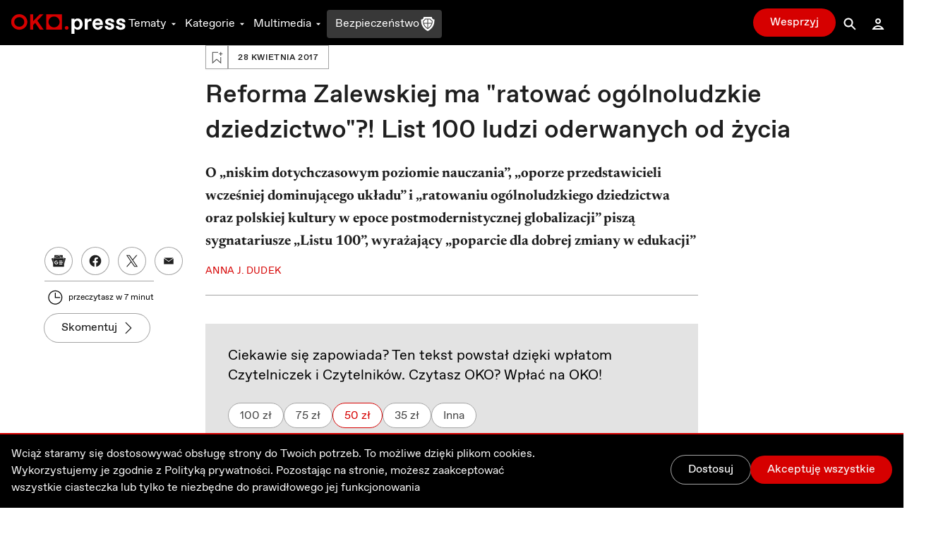

--- FILE ---
content_type: text/html; charset=utf-8
request_url: https://oko.press/reforma-zalewskiej-ratowac-ogolnoludzkie-dziedzictwo-list-100-ludzi-oderwanych-zycia
body_size: 63556
content:
<!DOCTYPE html><html lang="pl"><head><meta charSet="UTF-8"/><meta name="viewport" content="width=device-width, initial-scale=1.0"/><meta name="format-detection" content="telephone=no"/><meta name="generator" content="Eye Of The Tiger"/><link rel="icon" href="/favicon.ico" type="image/x-icon"/><link rel="shortcut icon" href="/favicon.ico" type="image/x-icon"/><link rel="apple-touch-icon" sizes="180x180" href="/logo/apple-touch-icon.png"/><link rel="icon" type="image/png" sizes="32x32" href="/logo/favicon-32x32.png"/><link rel="icon" type="image/png" sizes="16x16" href="/logo/favicon-16x16.png"/><link rel="manifest" href="/site.webmanifest"/><link rel="mask-icon" href="/logo/safari-pinned-tab.svg" color="#D60000"/><meta name="msapplication-TileColor" content="#ffffff"/><meta name="theme-color" content="#ffffff"/><title>Reforma Zalewskiej ma „ratować ogólnoludzkie dziedzictwo”?! List 100 ludzi oderwanych od życia - OKO.press</title><meta name="description" content="O „niskim dotychczasowym poziomie nauczania”, „oporze przedstawicieli wcześniej dominującego układu” i „ratowaniu ogólnoludzkiego dziedzictwa oraz polskiej kultury w epoce postmodernistycznej globalizacji” piszą sygnatariusze „Listu 100”, wyrażający „poparcie dla dobrej zmiany w edukacji”

"/><meta name="robots" content="index, follow, max-snippet:-1, max-image-preview:large, max-video-preview:-1"/><link rel="canonical" href="https://oko.press/reforma-zalewskiej-ratowac-ogolnoludzkie-dziedzictwo-list-100-ludzi-oderwanych-zycia"/><meta property="og:locale" content="pl_PL"/><meta property="og:type" content="article"/><meta property="og:site:name" content="oko.press"/><meta property="og:url" content="https://oko.press/reforma-zalewskiej-ratowac-ogolnoludzkie-dziedzictwo-list-100-ludzi-oderwanych-zycia"/><meta property="og:title" content="Reforma Zalewskiej ma „ratować ogólnoludzkie dziedzictwo”?! List 100 ludzi oderwanych od życia"/><meta property="og:description" content="O „niskim dotychczasowym poziomie nauczania”, „oporze przedstawicieli wcześniej dominującego układu” i „ratowaniu ogólnoludzkiego dziedzictwa oraz polskiej kultury w epoce postmodernistycznej globalizacji” piszą sygnatariusze „Listu 100”, wyrażający „poparcie dla dobrej zmiany w edukacji” "/><meta property="og:image" content="https://cdn.oko.press/cdn-cgi/image/width=1200,quality=75/https://oko.press/images/2017/04/z21461307VMinister-edukacji-Anna-Zalewska-na-zgromadzeniu-og.jpg"/><meta property="og:image:type" content="image/jpeg"/><meta property="twitter:image" content="https://cdn.oko.press/cdn-cgi/image/width=1200,quality=75/https://oko.press/images/2017/04/z21461307VMinister-edukacji-Anna-Zalewska-na-zgromadzeniu-og.jpg"/><meta property="image:newsletter" content="https://cdn.oko.press/cdn-cgi/image/width=1280,quality=75/https://oko.press/images/2017/04/z21461307VMinister-edukacji-Anna-Zalewska-na-zgromadzeniu-og.jpg"/><meta property="article:publisher" content="https://www.facebook.com/oko.press/"/><meta property="article:modified_time" content="2026-01-15T17:26:57.020Z"/><script type="application/ld+json">{"@context":"https://schema.org","keywords":"","headline":"Reforma Zalewskiej ma \"ratować ogólnoludzkie dziedzictwo\"?! List 100 ludzi oderwanych od życia","datePublished":"2017-04-28T14:34:46+00:00","dateModified":"2022-11-14T07:49:34.189755+00:00","publisher":{"@type":"Organization","name":"OKO.press","logo":{"@type":"ImageObject","url":"https://oko.press/logo/horizontal-dualtone.png","width":348,"height":60}},"description":"O „niskim dotychczasowym poziomie nauczania”, „oporze przedstawicieli wcześniej dominującego układu” i „ratowaniu ogólnoludzkiego dziedzictwa oraz polskiej kultury w epoce postmodernistycznej globalizacji” piszą sygnatariusze „Listu 100”, wyrażający „poparcie dla dobrej zmiany w edukacji”\r\n\r\n","isAccessibleForFree":"True","@type":"NewsArticle","mainEntityOfPage":{"@type":"WebPage","@id":"https://oko.press/reforma-zalewskiej-ratowac-ogolnoludzkie-dziedzictwo-list-100-ludzi-oderwanych-zycia"},"image":{"@type":"ImageObject","url":"https://oko.press/images/2017/04/z21461307VMinister-edukacji-Anna-Zalewska-na-zgromadzeniu-og.jpg","contentUrl":"https://oko.press/images/2017/04/z21461307VMinister-edukacji-Anna-Zalewska-na-zgromadzeniu-og.jpg"},"author":{"@type":"Person","@id":"https://oko.press/autor/anna_dudek","name":"Anna J. Dudek","url":"https://oko.press/autor/anna_dudek"}}</script><script type="application/ld+json">{"@context":"https://schema.org","@type":"BreadcrumbList","itemListElement":[{"@type":"ListItem","position":1,"item":{"@id":"https://oko.press","name":"OKO.press"}},{"@type":"ListItem","position":2,"item":{"@id":"https://oko.press/kategoria/analizy-sondaze","name":"Analizy i sondaże"}},{"@type":"ListItem","position":3,"item":{"@id":"https://oko.press/reforma-zalewskiej-ratowac-ogolnoludzkie-dziedzictwo-list-100-ludzi-oderwanych-zycia","name":"Reforma Zalewskiej ma \"ratować ogólnoludzkie dziedzictwo\"?! List 100 ludzi oderwanych od życia"}}]}</script><link rel="preload" as="image" imagesrcset="https://cdn.oko.press/cdn-cgi/image/width=82,quality=80/https://oko.press/images/2017/04/z21461307VMinister-edukacji-Anna-Zalewska-na-zgromadzeniu-og.jpg 82w, https://cdn.oko.press/cdn-cgi/image/width=96,quality=80/https://oko.press/images/2017/04/z21461307VMinister-edukacji-Anna-Zalewska-na-zgromadzeniu-og.jpg 96w, https://cdn.oko.press/cdn-cgi/image/width=110,quality=80/https://oko.press/images/2017/04/z21461307VMinister-edukacji-Anna-Zalewska-na-zgromadzeniu-og.jpg 110w, https://cdn.oko.press/cdn-cgi/image/width=128,quality=80/https://oko.press/images/2017/04/z21461307VMinister-edukacji-Anna-Zalewska-na-zgromadzeniu-og.jpg 128w, https://cdn.oko.press/cdn-cgi/image/width=140,quality=80/https://oko.press/images/2017/04/z21461307VMinister-edukacji-Anna-Zalewska-na-zgromadzeniu-og.jpg 140w, https://cdn.oko.press/cdn-cgi/image/width=256,quality=80/https://oko.press/images/2017/04/z21461307VMinister-edukacji-Anna-Zalewska-na-zgromadzeniu-og.jpg 256w, https://cdn.oko.press/cdn-cgi/image/width=384,quality=80/https://oko.press/images/2017/04/z21461307VMinister-edukacji-Anna-Zalewska-na-zgromadzeniu-og.jpg 384w, https://cdn.oko.press/cdn-cgi/image/width=640,quality=80/https://oko.press/images/2017/04/z21461307VMinister-edukacji-Anna-Zalewska-na-zgromadzeniu-og.jpg 640w, https://cdn.oko.press/cdn-cgi/image/width=750,quality=80/https://oko.press/images/2017/04/z21461307VMinister-edukacji-Anna-Zalewska-na-zgromadzeniu-og.jpg 750w, https://cdn.oko.press/cdn-cgi/image/width=828,quality=80/https://oko.press/images/2017/04/z21461307VMinister-edukacji-Anna-Zalewska-na-zgromadzeniu-og.jpg 828w, https://cdn.oko.press/cdn-cgi/image/width=1080,quality=80/https://oko.press/images/2017/04/z21461307VMinister-edukacji-Anna-Zalewska-na-zgromadzeniu-og.jpg 1080w, https://cdn.oko.press/cdn-cgi/image/width=1200,quality=80/https://oko.press/images/2017/04/z21461307VMinister-edukacji-Anna-Zalewska-na-zgromadzeniu-og.jpg 1200w, https://cdn.oko.press/cdn-cgi/image/width=1920,quality=80/https://oko.press/images/2017/04/z21461307VMinister-edukacji-Anna-Zalewska-na-zgromadzeniu-og.jpg 1920w, https://cdn.oko.press/cdn-cgi/image/width=2048,quality=80/https://oko.press/images/2017/04/z21461307VMinister-edukacji-Anna-Zalewska-na-zgromadzeniu-og.jpg 2048w, https://cdn.oko.press/cdn-cgi/image/width=3840,quality=80/https://oko.press/images/2017/04/z21461307VMinister-edukacji-Anna-Zalewska-na-zgromadzeniu-og.jpg 3840w" imagesizes="100vw"/><meta name="next-head-count" content="32"/><script>
          (function() {
            if (typeof window !== "undefined") {
              window.dataLayer = []
              
              const hasPrivacyAll = document.cookie.split(';').some(item => {
              const [key, value] = item.trim().split('=');
              return key.startsWith('privacy') && value.includes('all');
              });
            
               const consentModeData = {
                  ad_storage:'denied',
                  ad_user_data:'denied',
                  ad_personalization: 'denied',
                  analytics_storage: 'granted'
                }
                
               const updatedConsentModeData = {
                  ad_storage:'granted',
                  ad_user_data:'granted',
               }
              
              window.gtag = function() {dataLayer.push(arguments);}
              window.gtag('consent', 'default', consentModeData);
              
              if (hasPrivacyAll) {
                window.gtag('consent', 'update', updatedConsentModeData);
              }
            }
          })();
        </script><script id="gtm-script" async="" data-nscript="beforeInteractive">(function(w,d,s,l,i){w[l]=w[l]||[];w[l].push({'gtm.start':
          new Date().getTime(),event:'gtm.js'});var f=d.getElementsByTagName(s)[0],
          j=d.createElement(s),dl=l!='dataLayer'?'&l='+l:'';j.async=true;j.src=
          'https://server-side.oko.press/gtm.js?id='+i+dl;f.parentNode.insertBefore(j,f);
          })(window,document,'script','dataLayer','GTM-PKH9ZW5');</script><script data-nscript="beforeInteractive"></script><link rel="preload" href="/_next/static/css/4a8f1540fffe6311.css" as="style"/><link rel="stylesheet" href="/_next/static/css/4a8f1540fffe6311.css" data-n-g=""/><link rel="preload" href="/_next/static/css/7611409ba7aed579.css" as="style"/><link rel="stylesheet" href="/_next/static/css/7611409ba7aed579.css" data-n-p=""/><noscript data-n-css=""></noscript><script defer="" nomodule="" src="/_next/static/chunks/polyfills-c67a75d1b6f99dc8.js"></script><script id="gsci" src="https://accounts.google.com/gsi/client" async="" defer="" data-nscript="beforeInteractive"></script><script defer="" src="/_next/static/chunks/2292.0149e75b91aff9d5.js"></script><script defer="" src="/_next/static/chunks/8682.6a6eeeb9b280e0ca.js"></script><script defer="" src="/_next/static/chunks/4232.c9a8556937c5426a.js"></script><script defer="" src="/_next/static/chunks/9991.08cd7748fc7f90c7.js"></script><script defer="" src="/_next/static/chunks/95b64a6e.e9ee280fa6d413fb.js"></script><script defer="" src="/_next/static/chunks/9883.df66c29a237ce540.js"></script><script defer="" src="/_next/static/chunks/6066.2030749de0e2e2d9.js"></script><script defer="" src="/_next/static/chunks/4851.4b5c243525141007.js"></script><script defer="" src="/_next/static/chunks/5470.91b55a3df46fcfb3.js"></script><script src="/_next/static/chunks/webpack-cdf53fdf03e7477c.js" defer=""></script><script src="/_next/static/chunks/framework-f4675ed1d1c70817.js" defer=""></script><script src="/_next/static/chunks/main-2f231da826be5d45.js" defer=""></script><script src="/_next/static/chunks/pages/_app-51c8d020dbccf8b7.js" defer=""></script><script src="/_next/static/chunks/252f366e-0e631670522e850b.js" defer=""></script><script src="/_next/static/chunks/78e521c3-cdb9624e3cce836b.js" defer=""></script><script src="/_next/static/chunks/9e82d048-7fc3e0b8c4d18477.js" defer=""></script><script src="/_next/static/chunks/d0447323-e1b60b6f1cf625c5.js" defer=""></script><script src="/_next/static/chunks/0c428ae2-9c6349f084e1848e.js" defer=""></script><script src="/_next/static/chunks/d7eeaac4-1442446302ecc122.js" defer=""></script><script src="/_next/static/chunks/29107295-5feae6a12c73e29c.js" defer=""></script><script src="/_next/static/chunks/d64684d8-5eb55fdc758378b0.js" defer=""></script><script src="/_next/static/chunks/2026-84a83208eebbb1ec.js" defer=""></script><script src="/_next/static/chunks/7212-b2c0b523eb1b3a14.js" defer=""></script><script src="/_next/static/chunks/6735-226c290c82334cdf.js" defer=""></script><script src="/_next/static/chunks/4530-8db2454d8e85f939.js" defer=""></script><script src="/_next/static/chunks/1499-8230fa125e9348c3.js" defer=""></script><script src="/_next/static/chunks/3071-32e68e13a22d245f.js" defer=""></script><script src="/_next/static/chunks/2004-f8b4b339e466b6b5.js" defer=""></script><script src="/_next/static/chunks/3680-1fa54954d813f1e9.js" defer=""></script><script src="/_next/static/chunks/191-0de434c7ce8c64d8.js" defer=""></script><script src="/_next/static/chunks/7536-2d7aa4d4c7b081ba.js" defer=""></script><script src="/_next/static/chunks/9491-fea16b3d9a9ec6bd.js" defer=""></script><script src="/_next/static/chunks/6951-779b1b4127624949.js" defer=""></script><script src="/_next/static/chunks/115-e513db6355a7fe1a.js" defer=""></script><script src="/_next/static/chunks/4968-c1bf1255df9fdadb.js" defer=""></script><script src="/_next/static/chunks/1494-302100f4dffa0777.js" defer=""></script><script src="/_next/static/chunks/7837-ab97b8d81989abe5.js" defer=""></script><script src="/_next/static/chunks/7044-fabfc712bf3b8dd3.js" defer=""></script><script src="/_next/static/chunks/9898-4733e601ad913ced.js" defer=""></script><script src="/_next/static/chunks/1082-16c9043ee897e0f7.js" defer=""></script><script src="/_next/static/chunks/3841-7529779ec3d2cda1.js" defer=""></script><script src="/_next/static/chunks/6464-d3052bb542fa01f3.js" defer=""></script><script src="/_next/static/chunks/6073-7c959dedeb910813.js" defer=""></script><script src="/_next/static/chunks/340-71094c4d255cae55.js" defer=""></script><script src="/_next/static/chunks/1938-99996ccc5d6a6836.js" defer=""></script><script src="/_next/static/chunks/213-813d03a5dd86fa3a.js" defer=""></script><script src="/_next/static/chunks/2433-af9039be0935a566.js" defer=""></script><script src="/_next/static/chunks/6380-c513c1b841f3294e.js" defer=""></script><script src="/_next/static/chunks/7274-500629a37de19ba4.js" defer=""></script><script src="/_next/static/chunks/pages/%5Bslug%5D-ea77b50885fa0416.js" defer=""></script><script src="/_next/static/5zuXRAHfoqZYLXSl_yvsY/_buildManifest.js" defer=""></script><script src="/_next/static/5zuXRAHfoqZYLXSl_yvsY/_ssgManifest.js" defer=""></script><style id="__jsx-2944537798">
  html {
    --navbar-height: 4rem
  }

    </style><style id="__jsx-1080765010">
  html {
    --featured-image-margin-bottom: 1rem
  }

    </style></head><body><div id="__next" data-reactroot=""><audio src=""></audio><div class="fixed hidden bottom-0 left-0 right-0 bg-gray-100 dark:bg-gray-800 py-2 transition-all z-bottom-bar ease-linear duration-500 shadow-[0_0_8px_-3px_rgba(0,0,0,0.3)] md:block print:hidden translate-y-14"><div class="max-w-7xl px-4 flex m-auto items-center gap-10"><div class="flex items-center gap-2 w-full"><div class="relative h-10 w-10"></div><div class="flex items-center gap-4 w-full"><div class="text-xs line-clamp-2 max-w-[200px] dark:text-gray-50"></div><div class="flex items-center gap-2"><button class="hover:bg-gray-300 hover:rounded-full dark:text-gray-300 dark:hover:bg-gray-700 icon:w-6 icon:h-6"><svg stroke="currentColor" fill="currentColor" stroke-width="0" viewBox="0 0 24 24" height="1em" width="1em" xmlns="http://www.w3.org/2000/svg"><path d="M10.527 15.596L10.527 10.734L9.798 10.734L8.569 11.93L8.569 13.076L9.646 12.041L9.646 15.596z"></path><path d="M13.452,15.664c1.285,0,1.98-1.006,1.98-2.498c0-1.494-0.73-2.502-1.98-2.502s-1.979,1.008-1.979,2.502 C11.473,14.658,12.167,15.664,13.452,15.664z M13.417,11.465h0.069c0.758,0,1.021,0.729,1.021,1.701 c0,0.971-0.264,1.699-1.021,1.699h-0.069c-0.757,0-1.021-0.729-1.021-1.699C12.397,12.193,12.661,11.465,13.417,11.465z"></path><path d="M12,6.164h-1.527H6.951l1.621-1.621L7.865,3.836L5.744,5.957L5.037,6.664l0.707,0.707l2.121,2.121l0.707-0.707 L6.951,7.164h3.522H12c3.288,0,5.964,2.691,5.964,6s-2.676,6-5.964,6s-5.964-2.691-5.964-6h-1c0,3.859,3.124,7,6.964,7 s6.964-3.141,6.964-7S15.84,6.164,12,6.164z"></path></svg></button><button class="relative h-10 w-10 text-violet-700 active:text-violet-800 dark:text-violet-400 dark:active:text-violet-500"><div class="absolute top-0 left-0 transition-all ease-out duration-100 icon:w-10 icon:h-10 opacity-0"><svg stroke="currentColor" fill="currentColor" stroke-width="0" viewBox="0 0 24 24" height="1em" width="1em" xmlns="http://www.w3.org/2000/svg"><path fill-rule="evenodd" clip-rule="evenodd" d="M12 20C16.4183 20 20 16.4183 20 12C20 7.58172 16.4183 4 12 4C7.58172 4 4 7.58172 4 12C4 16.4183 7.58172 20 12 20ZM15 12.0003L10 9V15L15 12.0003Z"></path></svg></div><div class="absolute top-0 left-0 transition-all ease-out duration-100 icon:w-10 icon:h-10 opacity-1"><svg stroke="currentColor" fill="currentColor" stroke-width="0" viewBox="0 0 24 24" height="1em" width="1em" xmlns="http://www.w3.org/2000/svg"><path d="M12,4c-4.418,0-8,3.582-8,8c0,4.42,3.582,8,8,8s8-3.58,8-8C20,7.582,16.418,4,12,4z M11,15H9V9h2V15z M15,15h-2V9h2V15z"></path></svg></div></button><button class="hover:bg-gray-300 hover:rounded-full dark:text-gray-300 dark:hover:bg-gray-700 icon:w-6 icon:h-6"><svg stroke="currentColor" fill="currentColor" stroke-width="0" viewBox="0 0 24 24" height="1em" width="1em" xmlns="http://www.w3.org/2000/svg"><path d="M10.527 15.596L10.527 10.734L9.798 10.734L8.57 11.93L8.57 13.076L9.646 12.041L9.646 15.596z"></path><path d="M13.453,10.664c-1.25,0-1.979,1.008-1.979,2.502c0,1.492,0.693,2.498,1.979,2.498s1.98-1.006,1.98-2.498 C15.433,11.672,14.703,10.664,13.453,10.664z M13.488,14.865h-0.07c-0.756,0-1.02-0.729-1.02-1.699 c0-0.973,0.264-1.701,1.02-1.701h0.07c0.758,0,1.021,0.729,1.021,1.701C14.509,14.137,14.246,14.865,13.488,14.865z"></path><path d="M12.001,19.164c-3.289,0-5.965-2.691-5.965-6s2.676-6,5.965-6h1.527h3.521l-1.621,1.621l0.707,0.707l2.121-2.121 l0.707-0.707l-0.707-0.707l-2.121-2.121l-0.707,0.707l1.621,1.621h-3.521h-1.527c-3.84,0-6.965,3.141-6.965,7s3.125,7,6.965,7 s6.963-3.141,6.963-7h-1C17.964,16.473,15.289,19.164,12.001,19.164z"></path></svg></button></div><div class="flex items-center flex-1 justify-between gap-6"><div class="flex items-center w-full min-w-[250px] gap-2"><span class="text-xs w-8 dark:text-gray-50">0:00</span><div style="position:relative" class="podcast-slider"><div class="podcast-track podcast-track-0" style="position:absolute;left:0;right:0"></div><div class="podcast-track podcast-track-1" style="position:absolute;left:0;right:0"></div><div class="podcast-thumb podcast-thumb-0 " style="position:absolute;touch-action:none;z-index:1;left:0px" tabindex="0" role="slider" aria-orientation="horizontal" aria-valuenow="0" aria-valuemin="0" aria-valuemax="100"></div></div><span class="text-xs w-8 dark:text-gray-50">0:00</span></div><button type="button" aria-haspopup="dialog" aria-expanded="false" aria-controls="" data-state="closed" class="hidden md:block p-1 hover:bg-gray-300 hover:rounded-full active:bg-gray-400 dark:text-gray-50 dark:hover:bg-gray-600 cursor-pointer"><svg stroke="currentColor" fill="currentColor" stroke-width="0" viewBox="0 0 24 24" height="20" width="20" xmlns="http://www.w3.org/2000/svg"><path d="M4 9L4 15L6 15L12 20L12 4L6 9z"></path><path d="M14,5.832v1c2.756,0,5,2.244,5,5c0,2.758-2.244,5-5,5v1c3.313,0,6-2.686,6-6S17.313,5.832,14,5.832z"></path><path d="M18,11.832c0-2.209-1.791-4-4-4v1c1.654,0,3,1.346,3,3s-1.346,3-3,3v1C16.209,15.832,18,14.041,18,11.832z"></path><path d="M16,11.832c0-1.104-0.896-2-2-2v1c0.551,0,1,0.449,1,1c0,0.553-0.449,1-1,1v1C15.104,13.832,16,12.936,16,11.832z"></path></svg></button></div></div></div><button class="dark:text-gray-50"><svg stroke="currentColor" fill="currentColor" stroke-width="0" viewBox="0 0 1024 1024" height="1em" width="1em" xmlns="http://www.w3.org/2000/svg"><path d="M563.8 512l262.5-312.9c4.4-5.2.7-13.1-6.1-13.1h-79.8c-4.7 0-9.2 2.1-12.3 5.7L511.6 449.8 295.1 191.7c-3-3.6-7.5-5.7-12.3-5.7H203c-6.8 0-10.5 7.9-6.1 13.1L459.4 512 196.9 824.9A7.95 7.95 0 0 0 203 838h79.8c4.7 0 9.2-2.1 12.3-5.7l216.5-258.1 216.5 258.1c3 3.6 7.5 5.7 12.3 5.7h79.8c6.8 0 10.5-7.9 6.1-13.1L563.8 512z"></path></svg></button></div></div><div><div class="flex flex-col bg-gray-50 dark:bg-gray-900 fixed bottom-0 left-0 right-0 z-bottom-bar whitespace-nowrap lg:hidden print:hidden"><div style="transform:;opacity:0%" class="flex flex-col absolute left-0 right-0 -bottom-[10.5rem] w-full dark:text-gray-50 transition-all ease-out duration-700 bg-gray-50 dark:bg-gray-800 pb-20 shadow-mobile-bottom-menu"><div class="pb-2 px-4 relative"><button class="pt-2 pb-8 mr-4 pl-4 block w-[95%]"><svg stroke="currentColor" fill="currentColor" stroke-width="0" viewBox="0 0 16 16" class="w-8 h-6 mb-1 absolute left-4 transition duration-300 rotate-0 mr-1 top-2" height="1em" width="1em" xmlns="http://www.w3.org/2000/svg"><path fill-rule="evenodd" d="M7.646 4.646a.5.5 0 0 1 .708 0l6 6a.5.5 0 0 1-.708.708L8 5.707l-5.646 5.647a.5.5 0 0 1-.708-.708l6-6z"></path></svg></button><div><p class="w-full whitespace-normal line-clamp-1 mb-8"></p><div class="w-full mt-4 dark:text-gray-50"><div style="position:relative" class="podcast-bottom-mobile-slider"><div class="podcast-bottom-mobile-track podcast-bottom-mobile-track-0" style="position:absolute;left:0;right:0"></div><div class="podcast-bottom-mobile-track podcast-bottom-mobile-track-1" style="position:absolute;left:0;right:0"></div><div class="podcast-bottom-mobile-thumb podcast-bottom-mobile-thumb-0 " style="position:absolute;touch-action:none;z-index:1;left:0px" tabindex="0" role="slider" aria-orientation="horizontal" aria-valuenow="0" aria-valuemin="0" aria-valuemax="100" aria-label="Pasek postępu odtwarzanego Podcastu"></div></div><div class="flex justify-between mt-1"><span class="text-xs min-w-[2rem]">0:00</span><div class="flex gap-32"><button class="hover:bg-gray-300 hover:rounded-full dark:text-gray-300 dark:hover:bg-gray-700 icon:w-8 icon:h-8"><svg stroke="currentColor" fill="currentColor" stroke-width="0" viewBox="0 0 24 24" height="1em" width="1em" xmlns="http://www.w3.org/2000/svg"><path d="M10.527 15.596L10.527 10.734L9.798 10.734L8.569 11.93L8.569 13.076L9.646 12.041L9.646 15.596z"></path><path d="M13.452,15.664c1.285,0,1.98-1.006,1.98-2.498c0-1.494-0.73-2.502-1.98-2.502s-1.979,1.008-1.979,2.502 C11.473,14.658,12.167,15.664,13.452,15.664z M13.417,11.465h0.069c0.758,0,1.021,0.729,1.021,1.701 c0,0.971-0.264,1.699-1.021,1.699h-0.069c-0.757,0-1.021-0.729-1.021-1.699C12.397,12.193,12.661,11.465,13.417,11.465z"></path><path d="M12,6.164h-1.527H6.951l1.621-1.621L7.865,3.836L5.744,5.957L5.037,6.664l0.707,0.707l2.121,2.121l0.707-0.707 L6.951,7.164h3.522H12c3.288,0,5.964,2.691,5.964,6s-2.676,6-5.964,6s-5.964-2.691-5.964-6h-1c0,3.859,3.124,7,6.964,7 s6.964-3.141,6.964-7S15.84,6.164,12,6.164z"></path></svg></button><button class="hover:bg-gray-300 hover:rounded-full dark:text-gray-300 dark:hover:bg-gray-700 icon:w-8 icon:h-8"><svg stroke="currentColor" fill="currentColor" stroke-width="0" viewBox="0 0 24 24" height="1em" width="1em" xmlns="http://www.w3.org/2000/svg"><path d="M10.527 15.596L10.527 10.734L9.798 10.734L8.57 11.93L8.57 13.076L9.646 12.041L9.646 15.596z"></path><path d="M13.453,10.664c-1.25,0-1.979,1.008-1.979,2.502c0,1.492,0.693,2.498,1.979,2.498s1.98-1.006,1.98-2.498 C15.433,11.672,14.703,10.664,13.453,10.664z M13.488,14.865h-0.07c-0.756,0-1.02-0.729-1.02-1.699 c0-0.973,0.264-1.701,1.02-1.701h0.07c0.758,0,1.021,0.729,1.021,1.701C14.509,14.137,14.246,14.865,13.488,14.865z"></path><path d="M12.001,19.164c-3.289,0-5.965-2.691-5.965-6s2.676-6,5.965-6h1.527h3.521l-1.621,1.621l0.707,0.707l2.121-2.121 l0.707-0.707l-0.707-0.707l-2.121-2.121l-0.707,0.707l1.621,1.621h-3.521h-1.527c-3.84,0-6.965,3.141-6.965,7s3.125,7,6.965,7 s6.963-3.141,6.963-7h-1C17.964,16.473,15.289,19.164,12.001,19.164z"></path></svg></button></div><span class="text-xs min-w-[2rem]">0:00</span></div></div></div><button aria-label="Wyłącz Podcast" class="text-black dark:text-gray-50 absolute top-2 right-3 z-40"><svg stroke="currentColor" fill="currentColor" stroke-width="0" viewBox="0 0 1024 1024" height="1em" width="1em" xmlns="http://www.w3.org/2000/svg"><path d="M563.8 512l262.5-312.9c4.4-5.2.7-13.1-6.1-13.1h-79.8c-4.7 0-9.2 2.1-12.3 5.7L511.6 449.8 295.1 191.7c-3-3.6-7.5-5.7-12.3-5.7H203c-6.8 0-10.5 7.9-6.1 13.1L459.4 512 196.9 824.9A7.95 7.95 0 0 0 203 838h79.8c4.7 0 9.2-2.1 12.3-5.7l216.5-258.1 216.5 258.1c3 3.6 7.5 5.7 12.3 5.7h79.8c6.8 0 10.5-7.9 6.1-13.1L563.8 512z"></path></svg></button></div></div><div class="flex z-10 justify-between shadow-mobile-bottom-menu bg-gray-50 dark:bg-gray-800"><button aria-label="Link do podstrony: Audio" href="/audio" class="relative flex flex-col items-center icon:w-7 icon:h-7 w-[20%] h-full mt-0.5 pt-1 pb-4 text-violet-600 icon:fill-violet-600 active:text-violet-400 active:icon:fill-violet-400 dark:text-violet-400 icon:dark:fill-violet-400 active:dark:text-violet-500 active:dark:icon:fill-violet-500"><div class="relative w-7 mx-auto flex flex-col items-center"><svg stroke="currentColor" fill="currentColor" stroke-width="0" viewBox="0 0 24 24" height="1em" width="1em" xmlns="http://www.w3.org/2000/svg"><path d="M19.1 13.172V11.024H20.001C20.001 6.59899 16.412 2.99899 12.001 2.99899C7.59 2.99899 4 6.59999 4 11.025H5V13.142C3.278 13.588 2 15.139 2 17C2 19.209 3.792 21 6 21V20.5H8V13.5H6V11.025C6 7.70299 8.691 4.99999 12 4.99999C15.309 4.99999 17.996 7.69899 18 11.018V13.5H16V20.5H18V21C20.208 21 22 19.209 22 17C22 15.175 20.77 13.653 19.1 13.172Z"></path><path d="M12.5 7H11.5V14H12.5V7Z"></path><path d="M10.756 8H9.70099V13H10.756V8Z"></path><path d="M8.912 9.5H8V11.5H8.912V9.5Z"></path><path d="M14.3 8H13.245V13H14.3V8Z"></path><path d="M16 9.5H15.088V11.5H16V9.5Z"></path></svg><p class="mt-0.5 text-xs text-center">Audio</p></div></button><button aria-label="Rozwinięcie dolnego Menu" aria-controls="navbar-menu" aria-haspopup="dialog" aria-expanded="false" class="relative flex flex-col items-center icon:w-7 icon:h-7 w-[20%] h-full mt-0.5 pt-1 pb-4 active:text-red-700 active:icon:fill-red-700 dark:text-gray-200 icon:dark:fill-gray-200 active:dark:text-gray-50 active:dark:icon:fill-gray-50 icon:fill-gray-500 text-gray-500"><div class="-my-2.5"><div class="hamburger-react" aria-expanded="false" role="button" style="cursor:pointer;height:48px;position:relative;transition:0.3s cubic-bezier(0, 0, 0, 1);user-select:none;width:48px;outline:none" tabindex="0"><div style="background:currentColor;height:2px;left:12px;position:absolute;width:24px;top:16px;transition:0.3s cubic-bezier(0, 0, 0, 1);transform:none"></div><div style="background:currentColor;height:2px;left:12px;position:absolute;width:24px;top:23px;transition:0.15s cubic-bezier(0, 0, 0, 1);transform:none"></div><div style="background:currentColor;height:2px;left:12px;position:absolute;width:24px;top:30px;transition:0.3s cubic-bezier(0, 0, 0, 1);transform:none"></div></div></div><p class="mt-0.5 text-xs text-center">Menu</p></button><div class="relative w-[20%] h-full text-center pt-9"><div style="top:-16px" class="absolute dark:bg-red-400 active:dark:bg-red-100 bg-red-700 active:bg-red-800 rounded-full border-[3px] w-14 h-14 transition-all duration-700 border-white left-1/2 transform -translate-x-1/2 shadow-[0_0_4px_2px_rgba(0,0,0,0.25)]"><div class="w-full h-full flex justify-center items-center"><button aria-label="Przycisk Pauza" style="opacity:0%;z-index:-10" class="relative h-10 w-10 text-gray-50 transition-opacity duration-700 active:text-gray-200 dark:text-white dark:active:text-gray-200"><div class="absolute top-0 left-0 transition-all ease-out duration-300 icon:w-10 icon:h-10 opacity-0"><svg stroke="currentColor" fill="currentColor" stroke-width="0" viewBox="0 0 24 24" height="1em" width="1em" xmlns="http://www.w3.org/2000/svg"><path fill="none" d="M0 0h24v24H0z"></path><path d="M8 5v14l11-7z"></path></svg></div><div class="absolute top-0 left-0 transition-all ease-out duration-300 icon:w-10 icon:h-10 opacity-1"><svg stroke="currentColor" fill="currentColor" stroke-width="0" viewBox="0 0 24 24" height="1em" width="1em" xmlns="http://www.w3.org/2000/svg"><path fill="none" d="M0 0h24v24H0z"></path><path d="M6 19h4V5H6v14zm8-14v14h4V5h-4z"></path></svg></div></button><a aria-label="Powrót do Strony Głównej" style="opacity:100%;z-index:" href="/" class="icon:w-8 icon:h-8 h-10 w-10 flex justify-center items-center icon:fill-gray-50 absolute"><svg stroke="currentColor" fill="currentColor" stroke-width="0" viewBox="0 0 24 24" height="1em" width="1em" xmlns="http://www.w3.org/2000/svg"><path fill="none" d="M0 0h24v24H0V0z"></path><path d="M12 5.69l5 4.5V18h-2v-6H9v6H7v-7.81l5-4.5M12 3L2 12h3v8h6v-6h2v6h6v-8h3L12 3z"></path></svg></a></div></div><p style="opacity:0%" class="text-violet-700 dark:text-violet-400 transition-all duration-700">0:00</p></div><button aria-label="Link do podstrony: Zaloguj" href="/zaloguj" class="relative flex flex-col items-center icon:w-7 icon:h-7 w-[20%] h-full mt-0.5 pt-1 pb-4 active:text-red-700 active:icon:fill-red-700 dark:text-gray-200 icon:dark:fill-gray-200 active:dark:text-gray-50 active:dark:icon:fill-gray-50 icon:fill-gray-500 text-gray-500"><div class="relative w-7 mx-auto flex flex-col items-center"><svg stroke="currentColor" fill="currentColor" stroke-width="0" viewBox="0 0 24 24" height="1em" width="1em" xmlns="http://www.w3.org/2000/svg"><path d="M12,6c1.103,0,2,0.898,2,2c0,1.104-0.897,2-2,2s-2-0.896-2-2C10,6.898,10.896,6,12,6 M12,4C9.791,4,8,5.791,8,8 s1.791,4,4,4s4-1.791,4-4S14.208,4,12,4L12,4z"></path><path d="M12,16c1.849,0,3.567,0.736,4.86,2H7.14C8.433,16.736,10.151,16,12,16 M12,14c-3.854,0-7.15,2.484-8.499,6h17 C19.151,16.484,15.853,14,12,14L12,14z"></path></svg><p class="mt-0.5 text-xs text-center">Zaloguj</p></div></button><button aria-label="Link do podstrony: Wesprzyj" href="/wesprzyj" class="relative flex flex-col items-center icon:w-7 icon:h-7 w-[20%] h-full mt-0.5 pt-1 pb-4 active:text-red-700 active:icon:fill-red-700 active:dark:text-gray-50 active:dark:icon:fill-gray-50 text-red-700 icon:fill-red-700 dark:text-red-400 icon:dark:fill-red-400"><div class="relative w-7 mx-auto flex flex-col items-center"><div class=""><svg stroke="currentColor" fill="currentColor" stroke-width="0" viewBox="0 0 512 512" height="1em" width="1em" xmlns="http://www.w3.org/2000/svg"><path d="M256 448l-30.164-27.211C118.718 322.442 48 258.61 48 179.095 48 114.221 97.918 64 162.4 64c36.399 0 70.717 16.742 93.6 43.947C278.882 80.742 313.199 64 349.6 64 414.082 64 464 114.221 464 179.095c0 79.516-70.719 143.348-177.836 241.694L256 448z"></path></svg></div><p class="mt-0.5 text-xs text-center">Wesprzyj</p></div></button></div><div aria-valuemax="100" aria-valuemin="0" aria-valuenow="0" aria-valuetext="0%" role="progressbar" data-state="loading" data-value="0" data-max="100" class="relative overflow-hidden w-full h-1 transform bg-gray-50 dark:bg-gray-700 /* Fix overflow clipping in Safari */ /* https://gist.github.com/domske/b66047671c780a238b51c51ffde8d3a0 */ translate-z-0"><div data-state="loading" data-value="0" data-max="100" style="transform:translateX(-100%)" class="bg-red-700 dark:bg-red-400 w-full h-full transition-transform duration-700 ease-cubic-bezier[0.65,0,0.35,1]"></div></div></div></div><div class="dark:bg-gray-900 print:bg-transparent print:dark:bg-transparent"><div class="hidden lg:block print:hidden"><nav class="navbar__desktop fixed top-0 left-0 right-0 z-[999]"><div class="absolute top-0 left-0 right-0 z-30 h-[var(--navbar-height)] flex items-center border-b bg-black border-b-black dark:bg-gray-900 transition-colors duration-200 dark:border-b-gray-900"><div class="max-w-7xl w-full h-full mx-auto px-4 flex items-center justify-between gap-5"><div class="flex gap-8 h-full items-center"><a href="/" class="icon:h-7 mt-1"><svg xmlns="http://www.w3.org/2000/svg" viewBox="0 0 139 24" class="h-6"><path class="fill-current text-red-700" d="M9.69,3.72c3.36,0,6.1,2.61,6.1,5.81c0,3.21-2.73,5.81-6.1,5.81c-3.36,0-6.1-2.61-6.1-5.81
                C3.59,6.33,6.32,3.72,9.69,3.72z M9.69,0.06c-5.43,0-9.84,4.24-9.84,9.47c0,5.23,4.41,9.47,9.84,9.47c5.43,0,9.84-4.24,9.84-9.47
                C19.53,4.3,15.12,0.06,9.69,0.06z M42.48,0.25v18.56h19V0.25H42.48z M51.98,16.12c-3.73,0-6.76-2.96-6.76-6.61
                c0-3.65,3.03-6.61,6.76-6.61c3.74,0,6.76,2.96,6.76,6.61C58.74,13.16,55.71,16.12,51.98,16.12z M39.3,18.83L31.66,7.94l7.47-7.7
                H34.6l-8.07,8.34V0.24h-3.67v18.59h3.67v-5.6l2.5-2.58l5.73,8.18H39.3z M67.32,14.49c-1.27,0-2.29,1-2.29,2.24s1.03,2.24,2.29,2.24
                c1.27,0,2.3-1,2.3-2.24S68.59,14.49,67.32,14.49z"></path><path class="fill-current text-white" d="M86.68,12.13c0,3.58-2.09,6.89-6.02,6.89c-1.9,0-3.36-1.06-3.9-1.99v7.03h-3.53V5.51h3.53v1.72
                c0.54-0.93,2.01-1.99,3.9-1.99C84.59,5.24,86.68,8.55,86.68,12.13z M79.84,8.02c-1.63,0-3.09,1.59-3.09,4.11
                c0,2.52,1.47,4.11,3.09,4.11h0.22c1.76,0,3.09-1.56,3.09-4.08c0-2.52-1.33-4.14-3.09-4.14L79.84,8.02L79.84,8.02z M89.28,5.51h3.53
                v2.65c0.54-1.72,1.9-2.78,3.93-2.78h0.68v3.18H96.2c-2.31,0-3.39,1.06-3.39,3.31v6.89h-3.53L89.28,5.51L89.28,5.51z M105.12,19.02
                c-3.39,0-6.45-2.52-6.45-6.89c0-3.98,2.39-6.89,6.45-6.89c4.07,0,6.18,2.89,6.18,6.73c0,0.4-0.03,0.82-0.06,1.25h-9.17
                c0.14,1.83,1.6,3.02,3.09,3.02h0.16c1.36,0,2.17-0.77,2.41-1.67h3.5C110.6,17.17,108.51,19.02,105.12,19.02z M102.08,10.57h5.8
                c-0.08-1.59-1.33-2.55-2.82-2.55h-0.16C103.41,8.02,102.16,8.98,102.08,10.57z M113.56,14.38h3.61c0,1.19,0.92,1.99,2.28,1.99h0.22
                c1.08,0,1.79-0.5,1.79-1.3c0-0.69-0.41-1.09-1.38-1.32l-1.76-0.42c-2.85-0.69-4.2-1.86-4.2-4c0-2.39,2.09-4.08,5.48-4.08
                c3.53,0,5.53,1.72,5.53,4.64h-3.53c-0.14-1.27-0.82-1.99-2.04-1.99h-0.22c-0.95,0-1.71,0.5-1.71,1.3c0,0.71,0.62,1.09,1.74,1.35
                l1.82,0.45c2.6,0.64,3.8,1.86,3.8,3.95c0,2.25-1.9,4.08-5.56,4.08C115.75,19.02,113.56,17.3,113.56,14.38z M127.12,14.38h3.61
                c0,1.19,0.92,1.99,2.28,1.99h0.22c1.08,0,1.79-0.5,1.79-1.3c0-0.69-0.41-1.09-1.38-1.32l-1.76-0.42c-2.85-0.69-4.2-1.86-4.2-4
                c0-2.39,2.09-4.08,5.48-4.08c3.53,0,5.53,1.72,5.53,4.64h-3.53c-0.14-1.27-0.82-1.99-2.04-1.99h-0.22c-0.95,0-1.71,0.5-1.71,1.3
                c0,0.71,0.62,1.09,1.74,1.35l1.82,0.45c2.6,0.64,3.8,1.86,3.8,3.95c0,2.25-1.9,4.08-5.56,4.08
                C129.31,19.02,127.12,17.3,127.12,14.38z"></path></svg></a><div class="flex h-full items-center gap-5"><button type="button" aria-haspopup="dialog" aria-controls="navbar-menu" aria-expanded="false" class="relative px-1 mt-1 inline-flex h-full items-center cursor-pointer transition-colors duration-75 outline-none text-white hover:text-gray-300 focus:text-gray-300 dark:text-gray-100 dark:hover:text-gray-400 dark:focus:text-gray-400 after:absolute after:-bottom-px after:left-0 after:right-0 after:h-0.5 after:transition-opacity after:bg-gray-300 after:duration-75 after:opacity-0">Tematy<svg stroke="currentColor" fill="currentColor" stroke-width="0" viewBox="0 0 24 24" class="w-4 h-4 ml-0.5 transition-transform duration-100" height="1em" width="1em" xmlns="http://www.w3.org/2000/svg"><path fill="none" d="M0 0h24v24H0z"></path><path d="M7 10l5 5 5-5z"></path></svg></button><button type="button" aria-haspopup="dialog" aria-controls="navbar-menu" aria-expanded="false" class="relative px-1 mt-1 inline-flex h-full items-center cursor-pointer transition-colors duration-75 outline-none text-white hover:text-gray-300 focus:text-gray-300 dark:text-gray-100 dark:hover:text-gray-400 dark:focus:text-gray-400 after:absolute after:-bottom-px after:left-0 after:right-0 after:h-0.5 after:transition-opacity after:bg-gray-300 after:duration-75 after:opacity-0">Kategorie<svg stroke="currentColor" fill="currentColor" stroke-width="0" viewBox="0 0 24 24" class="w-4 h-4 ml-0.5 transition-transform duration-100" height="1em" width="1em" xmlns="http://www.w3.org/2000/svg"><path fill="none" d="M0 0h24v24H0z"></path><path d="M7 10l5 5 5-5z"></path></svg></button><button type="button" aria-haspopup="dialog" aria-controls="navbar-menu" aria-expanded="false" class="relative px-1 mt-1 inline-flex h-full items-center cursor-pointer transition-colors duration-75 outline-none text-white hover:text-gray-300 focus:text-gray-300 dark:text-gray-100 dark:hover:text-gray-400 dark:focus:text-gray-400 after:absolute after:-bottom-px after:left-0 after:right-0 after:h-0.5 after:transition-opacity after:bg-gray-300 after:duration-75 after:opacity-0">Multimedia<svg stroke="currentColor" fill="currentColor" stroke-width="0" viewBox="0 0 24 24" class="w-4 h-4 ml-0.5 transition-transform duration-100" height="1em" width="1em" xmlns="http://www.w3.org/2000/svg"><path fill="none" d="M0 0h24v24H0z"></path><path d="M7 10l5 5 5-5z"></path></svg></button><a href="/temat/bezpieczenstwo" class="relative px-1 mt-1 inline-flex items-center cursor-pointer transition-colors duration-75 outline-none bg-gray-800 h-10 pl-3 pr-2 text-white leading-8 rounded hover:bg-gray-700 active:bg-gray-600 gap-2 icon:w-6 icon:h-6">Bezpieczeństwo<!-- --> <svg stroke="currentColor" fill="currentColor" stroke-width="0" viewBox="0 0 24 24" height="1em" width="1em" xmlns="http://www.w3.org/2000/svg"><path d="M6.091,8.248c.018.809.127,1.563.293,2.275h5.116v-4.922h-2.721c-.638,1.103-1.577,2.028-2.688,2.647Z"></path><path d="M11.5,17.734v-6.212h-4.833c1.005,2.97,3.133,4.998,4.833,6.212Z"></path><path d="M12.5,17.736c1.7-1.213,3.828-3.242,4.833-6.213h-4.833v6.213Z"></path><path d="M21.312,5.629c-1.948,0-3.529-1.581-3.529-3.529H6.214c0,1.948-1.578,3.529-3.529,3.529-.032,0-.064-.009-.097-.012v2.364c0,9.876,9.412,14.118,9.412,14.118,0,0,9.412-4.242,9.412-14.118v-2.364c-.035.003-.064.012-.1.012ZM18.912,7.949c0,6.283-4.646,9.888-6.645,11.148l-.267.168-.267-.168c-2.482-1.565-6.646-5.091-6.646-11.115v-.31l.277-.172c1.137-.567,2.087-1.501,2.675-2.631l.14-.27h7.638l.14.27c.588,1.13,1.538,2.064,2.678,2.632l.277.138v.31Z"></path><path d="M15.218,5.6h-2.718v4.922h5.116c.166-.711.275-1.465.293-2.273-1.113-.62-2.054-1.545-2.691-2.649Z"></path></svg></a></div></div><div class="flex items-center gap-4"><a class="group flex justify-center items-center text-base focus:outline-none relative transition duration-150 ease-out py-2 px-6 font-medium text-gray-50 rounded-full shadow-base bg-red-700 shadow-red-900 hover:bg-red-600 focus:bg-red-700 active:bg-red-600 disabled:bg-gray-200 disabled:text-gray-400 disabled:shadow-none dark:bg-red-400 dark:hover:bg-red-300 dark:focus:bg-red-200 dark:active:bg-red-200 dark:disabled:bg-gray-700 dark:disabled:text-gray-500 text-white" href="/wesprzyj">Wesprzyj</a><div class="flex mt-1 items-center gap-2"><button aria-controls="navbar-search-button" class="flex-shrink-0 flex-grow-0 inline-flex items-center justify-center w-10 h-10 text-white rounded-full outline-none icon:w-6 icon:h-6 transition-colors duration-75 hover:text-red-700 focus:text-red-700 dark:text-gray-100 dark:hover:text-red-400 dark:focus:text-red-400 disabled:cursor-not-allowed"><svg stroke="currentColor" fill="currentColor" stroke-width="0" viewBox="0 0 24 24" height="1em" width="1em" xmlns="http://www.w3.org/2000/svg"><path fill-rule="evenodd" clip-rule="evenodd" d="M20.499,19.086l-5.256-5.256c0.786-1.075,1.256-2.396,1.256-3.83c0-3.591-2.91-6.5-6.5-6.5s-6.5,2.909-6.5,6.5 s2.91,6.5,6.5,6.5c1.434,0,2.755-0.47,3.83-1.256l5.256,5.256L20.499,19.086z M5.499,10c0-2.481,2.018-4.5,4.5-4.5 c2.48,0,4.5,2.019,4.5,4.5s-2.02,4.5-4.5,4.5C7.517,14.5,5.499,12.481,5.499,10z"></path></svg></button><a href="/zaloguj" class="flex-shrink-0 flex-grow-0 inline-flex items-center justify-center w-10 h-10 text-white rounded-full outline-none icon:w-6 icon:h-6 transition-colors duration-75 hover:text-red-700 focus:text-red-700 dark:text-gray-100 dark:hover:text-red-400 dark:focus:text-red-400 disabled:cursor-not-allowed"><svg stroke="currentColor" fill="currentColor" stroke-width="0" viewBox="0 0 24 24" height="1em" width="1em" xmlns="http://www.w3.org/2000/svg"><path d="M12,6c1.103,0,2,0.898,2,2c0,1.104-0.897,2-2,2s-2-0.896-2-2C10,6.898,10.896,6,12,6 M12,4C9.791,4,8,5.791,8,8 s1.791,4,4,4s4-1.791,4-4S14.208,4,12,4L12,4z"></path><path d="M12,16c1.849,0,3.567,0.736,4.86,2H7.14C8.433,16.736,10.151,16,12,16 M12,14c-3.854,0-7.15,2.484-8.499,6h17 C19.151,16.484,15.853,14,12,14L12,14z"></path></svg></a></div></div></div></div></nav></div><div class="block lg:hidden print:hidden transition duration-300"><nav class="navbar__mobile"><div style="transition:transform 0.3s;transform:translateY(0%)" class="fixed top-0 left-0 right-0 z-[999] h-[var(--navbar-height)] flex items-center bg-black dark:bg-gray-900"><div class="h-full w-full px-4 flex items-center justify-between gap-5"><div class="-mb-1"><a href="/" class="icon:h-6"><svg xmlns="http://www.w3.org/2000/svg" viewBox="0 0 139 24" class="h-6"><path class="fill-current text-red-700" d="M9.69,3.72c3.36,0,6.1,2.61,6.1,5.81c0,3.21-2.73,5.81-6.1,5.81c-3.36,0-6.1-2.61-6.1-5.81
                C3.59,6.33,6.32,3.72,9.69,3.72z M9.69,0.06c-5.43,0-9.84,4.24-9.84,9.47c0,5.23,4.41,9.47,9.84,9.47c5.43,0,9.84-4.24,9.84-9.47
                C19.53,4.3,15.12,0.06,9.69,0.06z M42.48,0.25v18.56h19V0.25H42.48z M51.98,16.12c-3.73,0-6.76-2.96-6.76-6.61
                c0-3.65,3.03-6.61,6.76-6.61c3.74,0,6.76,2.96,6.76,6.61C58.74,13.16,55.71,16.12,51.98,16.12z M39.3,18.83L31.66,7.94l7.47-7.7
                H34.6l-8.07,8.34V0.24h-3.67v18.59h3.67v-5.6l2.5-2.58l5.73,8.18H39.3z M67.32,14.49c-1.27,0-2.29,1-2.29,2.24s1.03,2.24,2.29,2.24
                c1.27,0,2.3-1,2.3-2.24S68.59,14.49,67.32,14.49z"></path><path class="fill-current text-white" d="M86.68,12.13c0,3.58-2.09,6.89-6.02,6.89c-1.9,0-3.36-1.06-3.9-1.99v7.03h-3.53V5.51h3.53v1.72
                c0.54-0.93,2.01-1.99,3.9-1.99C84.59,5.24,86.68,8.55,86.68,12.13z M79.84,8.02c-1.63,0-3.09,1.59-3.09,4.11
                c0,2.52,1.47,4.11,3.09,4.11h0.22c1.76,0,3.09-1.56,3.09-4.08c0-2.52-1.33-4.14-3.09-4.14L79.84,8.02L79.84,8.02z M89.28,5.51h3.53
                v2.65c0.54-1.72,1.9-2.78,3.93-2.78h0.68v3.18H96.2c-2.31,0-3.39,1.06-3.39,3.31v6.89h-3.53L89.28,5.51L89.28,5.51z M105.12,19.02
                c-3.39,0-6.45-2.52-6.45-6.89c0-3.98,2.39-6.89,6.45-6.89c4.07,0,6.18,2.89,6.18,6.73c0,0.4-0.03,0.82-0.06,1.25h-9.17
                c0.14,1.83,1.6,3.02,3.09,3.02h0.16c1.36,0,2.17-0.77,2.41-1.67h3.5C110.6,17.17,108.51,19.02,105.12,19.02z M102.08,10.57h5.8
                c-0.08-1.59-1.33-2.55-2.82-2.55h-0.16C103.41,8.02,102.16,8.98,102.08,10.57z M113.56,14.38h3.61c0,1.19,0.92,1.99,2.28,1.99h0.22
                c1.08,0,1.79-0.5,1.79-1.3c0-0.69-0.41-1.09-1.38-1.32l-1.76-0.42c-2.85-0.69-4.2-1.86-4.2-4c0-2.39,2.09-4.08,5.48-4.08
                c3.53,0,5.53,1.72,5.53,4.64h-3.53c-0.14-1.27-0.82-1.99-2.04-1.99h-0.22c-0.95,0-1.71,0.5-1.71,1.3c0,0.71,0.62,1.09,1.74,1.35
                l1.82,0.45c2.6,0.64,3.8,1.86,3.8,3.95c0,2.25-1.9,4.08-5.56,4.08C115.75,19.02,113.56,17.3,113.56,14.38z M127.12,14.38h3.61
                c0,1.19,0.92,1.99,2.28,1.99h0.22c1.08,0,1.79-0.5,1.79-1.3c0-0.69-0.41-1.09-1.38-1.32l-1.76-0.42c-2.85-0.69-4.2-1.86-4.2-4
                c0-2.39,2.09-4.08,5.48-4.08c3.53,0,5.53,1.72,5.53,4.64h-3.53c-0.14-1.27-0.82-1.99-2.04-1.99h-0.22c-0.95,0-1.71,0.5-1.71,1.3
                c0,0.71,0.62,1.09,1.74,1.35l1.82,0.45c2.6,0.64,3.8,1.86,3.8,3.95c0,2.25-1.9,4.08-5.56,4.08
                C129.31,19.02,127.12,17.3,127.12,14.38z"></path></svg></a></div><div class="flex items-center gap-1"><button aria-label="Wyszukaj" aria-controls="navbar-search-button" class="flex-shrink-0 flex-grow-0 inline-flex items-center justify-center w-10 h-10 text-white rounded-full outline-none icon:w-6 icon:h-6 transition-colors duration-75 hover:text-red-700 focus:text-red-700 dark:text-gray-100 dark:hover:text-red-400 dark:focus:text-red-400 disabled:cursor-not-allowed"><svg stroke="currentColor" fill="currentColor" stroke-width="0" viewBox="0 0 24 24" height="1em" width="1em" xmlns="http://www.w3.org/2000/svg"><path fill-rule="evenodd" clip-rule="evenodd" d="M20.499,19.086l-5.256-5.256c0.786-1.075,1.256-2.396,1.256-3.83c0-3.591-2.91-6.5-6.5-6.5s-6.5,2.909-6.5,6.5 s2.91,6.5,6.5,6.5c1.434,0,2.755-0.47,3.83-1.256l5.256,5.256L20.499,19.086z M5.499,10c0-2.481,2.018-4.5,4.5-4.5 c2.48,0,4.5,2.019,4.5,4.5s-2.02,4.5-4.5,4.5C7.517,14.5,5.499,12.481,5.499,10z"></path></svg></button></div></div></div></nav></div><div class="mt-16"><div><div class="relative"><div style="--height:auto" class="min-h-full h-full max-h-[32rem] aspect-video 2xl:max-h-[var(--height)] 2xl:min-h-[34rem]"><div class="image-container" style="width:100%;height:100%;position:absolute"><span style="box-sizing:border-box;display:block;overflow:hidden;width:initial;height:initial;background:none;opacity:1;border:0;margin:0;padding:0;position:absolute;top:0;left:0;bottom:0;right:0"><img alt="" sizes="100vw" srcSet="https://cdn.oko.press/cdn-cgi/image/width=82,quality=80/https://oko.press/images/2017/04/z21461307VMinister-edukacji-Anna-Zalewska-na-zgromadzeniu-og.jpg 82w, https://cdn.oko.press/cdn-cgi/image/width=96,quality=80/https://oko.press/images/2017/04/z21461307VMinister-edukacji-Anna-Zalewska-na-zgromadzeniu-og.jpg 96w, https://cdn.oko.press/cdn-cgi/image/width=110,quality=80/https://oko.press/images/2017/04/z21461307VMinister-edukacji-Anna-Zalewska-na-zgromadzeniu-og.jpg 110w, https://cdn.oko.press/cdn-cgi/image/width=128,quality=80/https://oko.press/images/2017/04/z21461307VMinister-edukacji-Anna-Zalewska-na-zgromadzeniu-og.jpg 128w, https://cdn.oko.press/cdn-cgi/image/width=140,quality=80/https://oko.press/images/2017/04/z21461307VMinister-edukacji-Anna-Zalewska-na-zgromadzeniu-og.jpg 140w, https://cdn.oko.press/cdn-cgi/image/width=256,quality=80/https://oko.press/images/2017/04/z21461307VMinister-edukacji-Anna-Zalewska-na-zgromadzeniu-og.jpg 256w, https://cdn.oko.press/cdn-cgi/image/width=384,quality=80/https://oko.press/images/2017/04/z21461307VMinister-edukacji-Anna-Zalewska-na-zgromadzeniu-og.jpg 384w, https://cdn.oko.press/cdn-cgi/image/width=640,quality=80/https://oko.press/images/2017/04/z21461307VMinister-edukacji-Anna-Zalewska-na-zgromadzeniu-og.jpg 640w, https://cdn.oko.press/cdn-cgi/image/width=750,quality=80/https://oko.press/images/2017/04/z21461307VMinister-edukacji-Anna-Zalewska-na-zgromadzeniu-og.jpg 750w, https://cdn.oko.press/cdn-cgi/image/width=828,quality=80/https://oko.press/images/2017/04/z21461307VMinister-edukacji-Anna-Zalewska-na-zgromadzeniu-og.jpg 828w, https://cdn.oko.press/cdn-cgi/image/width=1080,quality=80/https://oko.press/images/2017/04/z21461307VMinister-edukacji-Anna-Zalewska-na-zgromadzeniu-og.jpg 1080w, https://cdn.oko.press/cdn-cgi/image/width=1200,quality=80/https://oko.press/images/2017/04/z21461307VMinister-edukacji-Anna-Zalewska-na-zgromadzeniu-og.jpg 1200w, https://cdn.oko.press/cdn-cgi/image/width=1920,quality=80/https://oko.press/images/2017/04/z21461307VMinister-edukacji-Anna-Zalewska-na-zgromadzeniu-og.jpg 1920w, https://cdn.oko.press/cdn-cgi/image/width=2048,quality=80/https://oko.press/images/2017/04/z21461307VMinister-edukacji-Anna-Zalewska-na-zgromadzeniu-og.jpg 2048w, https://cdn.oko.press/cdn-cgi/image/width=3840,quality=80/https://oko.press/images/2017/04/z21461307VMinister-edukacji-Anna-Zalewska-na-zgromadzeniu-og.jpg 3840w" src="https://cdn.oko.press/cdn-cgi/image/width=3840,quality=80/https://oko.press/images/2017/04/z21461307VMinister-edukacji-Anna-Zalewska-na-zgromadzeniu-og.jpg" decoding="async" data-nimg="fill" class="image" style="position:absolute;top:0;left:0;bottom:0;right:0;box-sizing:border-box;padding:0;border:none;margin:auto;display:block;width:0;height:0;min-width:100%;max-width:100%;min-height:100%;max-height:100%;object-fit:cover"/></span></div></div></div></div><div class="mt-[var(--featured-image-margin-bottom)] column"><section class="md:max-w-column after:block after:w-full after:h-px after:bg-gray-300 after:dark:bg-gray-600 after:mt-6 xl:relative"><div class="flex items-center gap-2"><button data-state="closed" class="inline-flex shadow-sm bg-transparent hover:bg-gray-100 dark:hover:bg-gray-800 print:hidden"><span class="sr-only">Zaloguj się, aby zapisać na później</span><div class="inline-flex items-center justify-center pt-2 pb-1.5 px-3 lg:px-[0.875rem] text-[0.688rem] lg:text-xs leading-4 lg:leading-5 font-semibold uppercase tracking-wider icon:w-5 icon:h-5 icon:-mx-2 bg-white dark:bg-gray-800 print:dark:text-black print:dark:bg-transparent ring-1 ring-inset text-gray-900 ring-gray-300 dark:text-gray-50 dark:ring-gray-600"><svg stroke="currentColor" fill="currentColor" stroke-width="0" viewBox="0 0 24 24" class="post-card__meta-icon transition hidden" height="1em" width="1em" xmlns="http://www.w3.org/2000/svg"><polygon points="4.501,2 4.501,22 11.945,15.335 19.501,22 19.501,2"></polygon></svg><svg stroke="currentColor" fill="currentColor" stroke-width="0" viewBox="1.5 2.5 24 24" class="post-card__meta-icon transition opacity-100 text-gray-700 dark:text-gray-50" height="1em" width="1em" xmlns="http://www.w3.org/2000/svg"><polygon points="19.752,21.731 14.273,16.896 13.439,16.16 12.611,16.901 7.251,21.702 7.251,5.75 16.002,5.75 16.002,4.5 6.001,4.5 6.001,24.5 13.447,17.832 21.002,24.5 21.002,13.25 19.752,13.25 "></polygon><polygon points="23.502,7 21.002,7 21.002,4.5 19.752,4.5 19.752,7 17.252,7 17.252,8.25 19.752,8.25 19.752,10.75 21.002,10.75 21.002,8.25 23.502,8.25 "></polygon></svg></div></button><div class="inline-flex items-center justify-center pt-2 pb-1.5 px-3 lg:px-[0.875rem] text-[0.688rem] lg:text-xs leading-4 lg:leading-5 font-semibold uppercase tracking-wider icon:w-5 icon:h-5 icon:-mx-2 bg-white dark:bg-gray-800 print:dark:text-black print:dark:bg-transparent ring-1 ring-inset text-gray-900 ring-gray-300 dark:text-gray-50 dark:ring-gray-600">28 kwietnia 2017</div></div><div class="hidden"><div title="Reforma Zalewskiej ma &quot;ratować ogólnoludzkie dziedzictwo&quot;?! List 100 ludzi oderwanych od życia" class="flex xl:space-x-3 2xl:space-x-4 space-x-2"><a target="_blank" href="https://news.google.com/publications/CAAiEGYSkp3as7HPQ8kTGP1yxGQqFAgKIhBmEpKd2rOxz0PJExj9csRk?hl=pl&amp;gl=PL&amp;ceid=PL%3Apl" rel="noreferrer"><span class="inline-flex justify-center items-center p-2.5 bg-transparent text-gray-900 text-sm leading-4 font-semibold ring-1 ring-inset ring-gray-300 rounded-full icon:w-5 icon:h-5 hover:bg-gray-100 focus:ring-gray-400 dark:text-gray-50 dark:ring-gray-600 dark:hover:bg-gray-800 dark:focus:ring-gray-600 cursor-pointer"><span class="sr-only">Google News</span><svg stroke="currentColor" fill="currentColor" stroke-width="0" role="img" viewBox="0 0 24 24" height="1em" width="1em" xmlns="http://www.w3.org/2000/svg"><title></title><path d="M21.2666 21.2a.6141.6141 0 0 1-.6128.6128H3.3446a.614.614 0 0 1-.6128-.6128V8.1153a.6141.6141 0 0 1 .6128-.6128h17.3091a.6141.6141 0 0 1 .6128.6128V21.2zm-3.0315-3.4196v-1.1957a.0803.0803 0 0 0-.0803-.0803h-5.3725v1.3619h5.3725a.0817.0817 0 0 0 .0804-.083l-.0001-.0029zm.8171-2.5875v-1.2012a.0803.0803 0 0 0-.079-.0817h-6.191v1.3619h6.1896a.079.079 0 0 0 .0804-.0776v-.0041.0027zm-.8171-2.5875v-1.2066a.0803.0803 0 0 0-.0803-.0803h-5.3725v1.3619h5.3725a.0816.0816 0 0 0 .0803-.079v.004zM8.1492 14.0448v1.2257h1.7704c-.1457.749-.8049 1.2924-1.7704 1.2924-1.0906-.0405-1.9418-.9574-1.9013-2.048.0384-1.0338.8676-1.8629 1.9013-1.9013a1.77 1.77 0 0 1 1.2529.4903l.9342-.9329a3.1405 3.1405 0 0 0-2.1871-.8525c-1.8051 0-3.2684 1.4633-3.2684 3.2684 0 1.8051 1.4633 3.2684 3.2684 3.2684 1.8889 0 3.1323-1.3278 3.1323-3.1976a3.941 3.941 0 0 0-.0518-.6183l-3.0805.0054zM2.2701 7.6537a.6156.6156 0 0 1 .6128-.6128h12.1545l-1.2692-3.4904a.5952.5952 0 0 0-.7436-.3827L.3676 7.7749a.5938.5938 0 0 0-.3228.7749l2.2253 6.112V7.6537za.6156.6156 0 0 1 .6128-.6128h12.1545l-1.2692-3.4904a.5952.5952 0 0 0-.7436-.3827L.3676 7.7749a.5938.5938 0 0 0-.3228.7749l2.2253 6.112V7.6537zm21.3116-.3105l-8.803-2.3683.7517 2.0659h5.5836a.6141.6141 0 0 1 .6128.6128v8.7948l2.2471-8.3659a.5923.5923 0 0 0-.3922-.7393zm-4.4955-1.6738V2.7946a.6101.6101 0 0 0-.6115-.6074H5.5236a.6101.6101 0 0 0-.6156.6046v2.8368l8.3904-3.0519a.5937.5937 0 0 1 .7422.3895l.5447 1.498 4.5009 1.2052z"></path></svg></span></a><button aria-label="facebook" class="react-share__ShareButton" style="background-color:transparent;border:none;padding:0;font:inherit;color:inherit;cursor:pointer"><span class="inline-flex justify-center items-center p-2.5 bg-transparent text-gray-900 text-sm leading-4 font-semibold ring-1 ring-inset ring-gray-300 rounded-full icon:w-5 icon:h-5 hover:bg-gray-100 focus:ring-gray-400 dark:text-gray-50 dark:ring-gray-600 dark:hover:bg-gray-800 dark:focus:ring-gray-600 cursor-pointer"><span class="sr-only">Udostępnij na Facebooku</span><svg stroke="currentColor" fill="currentColor" stroke-width="0" viewBox="0 0 24 24" height="1em" width="1em" xmlns="http://www.w3.org/2000/svg"><g><path fill="none" d="M0 0h24v24H0z"></path><path d="M12 2C6.477 2 2 6.477 2 12c0 4.991 3.657 9.128 8.438 9.879V14.89h-2.54V12h2.54V9.797c0-2.506 1.492-3.89 3.777-3.89 1.094 0 2.238.195 2.238.195v2.46h-1.26c-1.243 0-1.63.771-1.63 1.562V12h2.773l-.443 2.89h-2.33v6.989C18.343 21.129 22 16.99 22 12c0-5.523-4.477-10-10-10z"></path></g></svg></span></button><button aria-label="twitter" class="react-share__ShareButton" style="background-color:transparent;border:none;padding:0;font:inherit;color:inherit;cursor:pointer"><span class="inline-flex justify-center items-center p-2.5 bg-transparent text-gray-900 text-sm leading-4 font-semibold ring-1 ring-inset ring-gray-300 rounded-full icon:w-5 icon:h-5 hover:bg-gray-100 focus:ring-gray-400 dark:text-gray-50 dark:ring-gray-600 dark:hover:bg-gray-800 dark:focus:ring-gray-600 cursor-pointer"><span class="sr-only">Udostępnij na Twitterze</span><svg stroke="currentColor" fill="currentColor" stroke-width="0" viewBox="0 0 24 24" height="1em" width="1em" xmlns="http://www.w3.org/2000/svg"><path fill-rule="evenodd" clip-rule="evenodd" d="M2.352 2.171C2.418 2.265 3.941 4.483 5.738 7.099C7.535 9.715 9.196 12.136 9.43 12.477C9.664 12.818 9.856 13.104 9.856 13.112C9.856 13.12 9.769 13.228 9.662 13.351C9.555 13.474 9.255 13.823 8.994 14.126C8.733 14.429 8.294 14.939 8.018 15.26C7.742 15.581 7.256 16.146 6.938 16.516C6.62 16.885 6.049 17.55 5.668 17.992C4.491 19.36 4.321 19.558 3.425 20.602C2.947 21.159 2.488 21.692 2.405 21.786C2.323 21.88 2.255 21.967 2.255 21.979C2.258 21.992 2.558 22 3.105 22H3.952L4.883 20.915C5.395 20.318 5.9 19.731 6.005 19.61C6.233 19.348 7.969 17.328 8.115 17.155C8.171 17.089 8.252 16.995 8.295 16.946C8.338 16.897 8.68 16.5 9.054 16.064C9.428 15.628 9.745 15.26 9.757 15.247C9.77 15.234 9.968 15.003 10.197 14.735C10.427 14.466 10.621 14.247 10.63 14.247C10.639 14.247 11.818 15.954 13.251 18.041C14.684 20.128 15.881 21.872 15.913 21.917L15.97 21.999H18.874C21.262 21.999 21.776 21.994 21.767 21.971C21.757 21.946 20.366 19.916 16.796 14.72C14.226 10.98 13.884 10.477 13.894 10.451C13.904 10.426 14.254 10.017 16.555 7.339C16.95 6.88 17.494 6.246 17.764 5.931C18.034 5.616 18.307 5.299 18.371 5.226C18.434 5.153 18.767 4.767 19.11 4.367C19.453 3.967 20.037 3.288 20.407 2.857C20.777 2.427 21.093 2.057 21.11 2.037C21.138 2.002 21.09 2 20.28 2H19.42L19.037 2.446C18.528 3.04 17.608 4.11 17.346 4.413C17.231 4.547 17.087 4.715 17.026 4.786C16.965 4.858 16.846 4.996 16.76 5.094C16.675 5.192 16.244 5.693 15.803 6.208C15.362 6.723 14.995 7.149 14.988 7.155C14.981 7.161 14.886 7.271 14.778 7.399C14.589 7.623 14.396 7.847 13.514 8.87C13.127 9.319 13.107 9.339 13.074 9.297C13.055 9.273 11.92 7.622 10.551 5.627L8.062 2H5.147H2.233L2.352 2.171ZM4.627 3.36C4.649 3.393 5.193 4.174 5.837 5.095C7.058 6.841 11.855 13.707 14.94 18.124C15.926 19.535 16.744 20.703 16.759 20.718C16.78 20.74 17.067 20.744 18.1 20.74L19.415 20.734L15.975 15.811C14.083 13.103 11.344 9.183 9.888 7.1L7.241 3.311L5.914 3.305L4.587 3.299L4.627 3.36Z"></path></svg></span></button><button aria-label="email" class="react-share__ShareButton" style="background-color:transparent;border:none;padding:0;font:inherit;color:inherit;cursor:pointer"><span class="inline-flex justify-center items-center p-2.5 bg-transparent text-gray-900 text-sm leading-4 font-semibold ring-1 ring-inset ring-gray-300 rounded-full icon:w-5 icon:h-5 hover:bg-gray-100 focus:ring-gray-400 dark:text-gray-50 dark:ring-gray-600 dark:hover:bg-gray-800 dark:focus:ring-gray-600 cursor-pointer"><span class="sr-only">Udostępnij w mailu</span><svg stroke="currentColor" fill="currentColor" stroke-width="0" viewBox="0 0 24 24" height="1em" width="1em" xmlns="http://www.w3.org/2000/svg"><path d="M20 6.5L4 6.5L12 12.246z"></path><path d="M4 7.732L4 17.5L20 17.5L20 7.732L12 13.477z"></path></svg></span></button></div></div><h1 class="mt-3 text-[1.75rem] leading-10 font-semibold text-gray-900 xl:w-[55rem] md:text-4xl md:leading-[3.125rem] dark:text-gray-50 print:dark:text-black break-words">Reforma Zalewskiej ma &quot;ratować ogólnoludzkie dziedzictwo&quot;?! List 100 ludzi oderwanych od życia</h1><p class="mt-3 font-serif font-semibold text-lg text-gray-900 lg:mt-5 lg:text-xl lg:leading-8 dark:text-gray-50 print:dark:text-black">O „niskim dotychczasowym poziomie nauczania”, „oporze przedstawicieli wcześniej dominującego układu” i „ratowaniu ogólnoludzkiego dziedzictwa oraz polskiej kultury w epoce postmodernistycznej globalizacji” piszą sygnatariusze „Listu 100”, wyrażający „poparcie dla dobrej zmiany w edukacji”

</p><div class="mt-4 gap-5 lg:flex lg:items-center lg:gap-3 print:dark:text-black"><div class=""><ul class="flex flex-wrap items-center gap-x-1.5 gap-y-2"><li class="inline-flex flex-nowrap items-center text-sm uppercase tracking-wide after:ml-1.5 after:w-0.5 after:h-0.5 after:bg-gray-900 after:rounded-full last:after:hidden print:dark:text-black text-red-700 hover:underline focus:text-red-800 dark:text-red-400 dark:focus:text-red-200 dark:after:bg-gray-50"><a href="/autor/anna_dudek"><span>Anna J. Dudek</span></a></li></ul></div></div><div class="mt-5"></div><div class="block mt-5 xl:absolute xl:flex xl:flex-col xl:gap-2 xl:mr-8 xl:right-full print:hidden xl:top-3/4"><div class="flex xl:flex-col gap-4 xl:gap-2 justify-between xl:justify-normal items-center xl:items-start flex-wrap"><div class="block"><div title="Reforma Zalewskiej ma &quot;ratować ogólnoludzkie dziedzictwo&quot;?! List 100 ludzi oderwanych od życia" class="flex xl:space-x-3 2xl:space-x-4 space-x-2"><a target="_blank" href="https://news.google.com/publications/CAAiEGYSkp3as7HPQ8kTGP1yxGQqFAgKIhBmEpKd2rOxz0PJExj9csRk?hl=pl&amp;gl=PL&amp;ceid=PL%3Apl" rel="noreferrer"><span class="inline-flex justify-center items-center p-2.5 bg-transparent text-gray-900 text-sm leading-4 font-semibold ring-1 ring-inset ring-gray-300 rounded-full icon:w-5 icon:h-5 hover:bg-gray-100 focus:ring-gray-400 dark:text-gray-50 dark:ring-gray-600 dark:hover:bg-gray-800 dark:focus:ring-gray-600 cursor-pointer"><span class="sr-only">Google News</span><svg stroke="currentColor" fill="currentColor" stroke-width="0" role="img" viewBox="0 0 24 24" height="1em" width="1em" xmlns="http://www.w3.org/2000/svg"><title></title><path d="M21.2666 21.2a.6141.6141 0 0 1-.6128.6128H3.3446a.614.614 0 0 1-.6128-.6128V8.1153a.6141.6141 0 0 1 .6128-.6128h17.3091a.6141.6141 0 0 1 .6128.6128V21.2zm-3.0315-3.4196v-1.1957a.0803.0803 0 0 0-.0803-.0803h-5.3725v1.3619h5.3725a.0817.0817 0 0 0 .0804-.083l-.0001-.0029zm.8171-2.5875v-1.2012a.0803.0803 0 0 0-.079-.0817h-6.191v1.3619h6.1896a.079.079 0 0 0 .0804-.0776v-.0041.0027zm-.8171-2.5875v-1.2066a.0803.0803 0 0 0-.0803-.0803h-5.3725v1.3619h5.3725a.0816.0816 0 0 0 .0803-.079v.004zM8.1492 14.0448v1.2257h1.7704c-.1457.749-.8049 1.2924-1.7704 1.2924-1.0906-.0405-1.9418-.9574-1.9013-2.048.0384-1.0338.8676-1.8629 1.9013-1.9013a1.77 1.77 0 0 1 1.2529.4903l.9342-.9329a3.1405 3.1405 0 0 0-2.1871-.8525c-1.8051 0-3.2684 1.4633-3.2684 3.2684 0 1.8051 1.4633 3.2684 3.2684 3.2684 1.8889 0 3.1323-1.3278 3.1323-3.1976a3.941 3.941 0 0 0-.0518-.6183l-3.0805.0054zM2.2701 7.6537a.6156.6156 0 0 1 .6128-.6128h12.1545l-1.2692-3.4904a.5952.5952 0 0 0-.7436-.3827L.3676 7.7749a.5938.5938 0 0 0-.3228.7749l2.2253 6.112V7.6537za.6156.6156 0 0 1 .6128-.6128h12.1545l-1.2692-3.4904a.5952.5952 0 0 0-.7436-.3827L.3676 7.7749a.5938.5938 0 0 0-.3228.7749l2.2253 6.112V7.6537zm21.3116-.3105l-8.803-2.3683.7517 2.0659h5.5836a.6141.6141 0 0 1 .6128.6128v8.7948l2.2471-8.3659a.5923.5923 0 0 0-.3922-.7393zm-4.4955-1.6738V2.7946a.6101.6101 0 0 0-.6115-.6074H5.5236a.6101.6101 0 0 0-.6156.6046v2.8368l8.3904-3.0519a.5937.5937 0 0 1 .7422.3895l.5447 1.498 4.5009 1.2052z"></path></svg></span></a><button aria-label="facebook" class="react-share__ShareButton" style="background-color:transparent;border:none;padding:0;font:inherit;color:inherit;cursor:pointer"><span class="inline-flex justify-center items-center p-2.5 bg-transparent text-gray-900 text-sm leading-4 font-semibold ring-1 ring-inset ring-gray-300 rounded-full icon:w-5 icon:h-5 hover:bg-gray-100 focus:ring-gray-400 dark:text-gray-50 dark:ring-gray-600 dark:hover:bg-gray-800 dark:focus:ring-gray-600 cursor-pointer"><span class="sr-only">Udostępnij na Facebooku</span><svg stroke="currentColor" fill="currentColor" stroke-width="0" viewBox="0 0 24 24" height="1em" width="1em" xmlns="http://www.w3.org/2000/svg"><g><path fill="none" d="M0 0h24v24H0z"></path><path d="M12 2C6.477 2 2 6.477 2 12c0 4.991 3.657 9.128 8.438 9.879V14.89h-2.54V12h2.54V9.797c0-2.506 1.492-3.89 3.777-3.89 1.094 0 2.238.195 2.238.195v2.46h-1.26c-1.243 0-1.63.771-1.63 1.562V12h2.773l-.443 2.89h-2.33v6.989C18.343 21.129 22 16.99 22 12c0-5.523-4.477-10-10-10z"></path></g></svg></span></button><button aria-label="twitter" class="react-share__ShareButton" style="background-color:transparent;border:none;padding:0;font:inherit;color:inherit;cursor:pointer"><span class="inline-flex justify-center items-center p-2.5 bg-transparent text-gray-900 text-sm leading-4 font-semibold ring-1 ring-inset ring-gray-300 rounded-full icon:w-5 icon:h-5 hover:bg-gray-100 focus:ring-gray-400 dark:text-gray-50 dark:ring-gray-600 dark:hover:bg-gray-800 dark:focus:ring-gray-600 cursor-pointer"><span class="sr-only">Udostępnij na Twitterze</span><svg stroke="currentColor" fill="currentColor" stroke-width="0" viewBox="0 0 24 24" height="1em" width="1em" xmlns="http://www.w3.org/2000/svg"><path fill-rule="evenodd" clip-rule="evenodd" d="M2.352 2.171C2.418 2.265 3.941 4.483 5.738 7.099C7.535 9.715 9.196 12.136 9.43 12.477C9.664 12.818 9.856 13.104 9.856 13.112C9.856 13.12 9.769 13.228 9.662 13.351C9.555 13.474 9.255 13.823 8.994 14.126C8.733 14.429 8.294 14.939 8.018 15.26C7.742 15.581 7.256 16.146 6.938 16.516C6.62 16.885 6.049 17.55 5.668 17.992C4.491 19.36 4.321 19.558 3.425 20.602C2.947 21.159 2.488 21.692 2.405 21.786C2.323 21.88 2.255 21.967 2.255 21.979C2.258 21.992 2.558 22 3.105 22H3.952L4.883 20.915C5.395 20.318 5.9 19.731 6.005 19.61C6.233 19.348 7.969 17.328 8.115 17.155C8.171 17.089 8.252 16.995 8.295 16.946C8.338 16.897 8.68 16.5 9.054 16.064C9.428 15.628 9.745 15.26 9.757 15.247C9.77 15.234 9.968 15.003 10.197 14.735C10.427 14.466 10.621 14.247 10.63 14.247C10.639 14.247 11.818 15.954 13.251 18.041C14.684 20.128 15.881 21.872 15.913 21.917L15.97 21.999H18.874C21.262 21.999 21.776 21.994 21.767 21.971C21.757 21.946 20.366 19.916 16.796 14.72C14.226 10.98 13.884 10.477 13.894 10.451C13.904 10.426 14.254 10.017 16.555 7.339C16.95 6.88 17.494 6.246 17.764 5.931C18.034 5.616 18.307 5.299 18.371 5.226C18.434 5.153 18.767 4.767 19.11 4.367C19.453 3.967 20.037 3.288 20.407 2.857C20.777 2.427 21.093 2.057 21.11 2.037C21.138 2.002 21.09 2 20.28 2H19.42L19.037 2.446C18.528 3.04 17.608 4.11 17.346 4.413C17.231 4.547 17.087 4.715 17.026 4.786C16.965 4.858 16.846 4.996 16.76 5.094C16.675 5.192 16.244 5.693 15.803 6.208C15.362 6.723 14.995 7.149 14.988 7.155C14.981 7.161 14.886 7.271 14.778 7.399C14.589 7.623 14.396 7.847 13.514 8.87C13.127 9.319 13.107 9.339 13.074 9.297C13.055 9.273 11.92 7.622 10.551 5.627L8.062 2H5.147H2.233L2.352 2.171ZM4.627 3.36C4.649 3.393 5.193 4.174 5.837 5.095C7.058 6.841 11.855 13.707 14.94 18.124C15.926 19.535 16.744 20.703 16.759 20.718C16.78 20.74 17.067 20.744 18.1 20.74L19.415 20.734L15.975 15.811C14.083 13.103 11.344 9.183 9.888 7.1L7.241 3.311L5.914 3.305L4.587 3.299L4.627 3.36Z"></path></svg></span></button><button aria-label="email" class="react-share__ShareButton" style="background-color:transparent;border:none;padding:0;font:inherit;color:inherit;cursor:pointer"><span class="inline-flex justify-center items-center p-2.5 bg-transparent text-gray-900 text-sm leading-4 font-semibold ring-1 ring-inset ring-gray-300 rounded-full icon:w-5 icon:h-5 hover:bg-gray-100 focus:ring-gray-400 dark:text-gray-50 dark:ring-gray-600 dark:hover:bg-gray-800 dark:focus:ring-gray-600 cursor-pointer"><span class="sr-only">Udostępnij w mailu</span><svg stroke="currentColor" fill="currentColor" stroke-width="0" viewBox="0 0 24 24" height="1em" width="1em" xmlns="http://www.w3.org/2000/svg"><path d="M20 6.5L4 6.5L12 12.246z"></path><path d="M4 7.732L4 17.5L20 17.5L20 7.732L12 13.477z"></path></svg></span></button></div></div><div class="hidden xl:block"><div class="flex items-center py-2"><div class="flex-grow h-px bg-gray-300 dark:bg-gray-400"></div><div class="flex-grow h-px bg-gray-300 dark:bg-gray-400"></div></div> <div class="flex items-center text-xs dark:text-gray-50"><svg stroke="currentColor" fill="currentColor" stroke-width="0" viewBox="0 0 24 24" class="mr-1 text-3xl" height="1em" width="1em" xmlns="http://www.w3.org/2000/svg"><path d="M12.25,3.833c-4.418,0-8,3.582-8,8c0,4.42,3.582,8,8,8s8-3.58,8-8C20.25,7.415,16.668,3.833,12.25,3.833z M12.25,18.833 c-3.859,0-7-3.141-7-7s3.141-7,7-7s7,3.141,7,7S16.109,18.833,12.25,18.833z"></path><path d="M12.75 11.333L12.75 6.333L11.75 6.333L11.75 11.333L11.75 12.333L12.75 12.333L17.75 12.333L17.75 11.333z"></path></svg>przeczytasz w 7 minut</div></div><div class="block"><button class="group flex justify-center items-center text-base focus:outline-none relative transition duration-150 ease-out py-2 px-6 bg-transparent font-medium text-gray-900 ring-1 ring-gray-300 rounded-full hover:bg-gray-300 focus:bg-gray-400 focus:ring-gray-400 active:bg-gray-300 active:ring-gray-300 disabled:bg-transparent disabled:text-gray-900/20 dark:text-gray-50 dark:ring-gray-600 dark:hover:bg-gray-600 dark:focus:bg-gray-700 dark:focus:ring-gray-700 dark:disabled:text-gray-50/20 dark:disabled:ring-gray-700 dark:disabled:bg-transparent xl:mt-2">Skomentuj<svg stroke="currentColor" fill="currentColor" stroke-width="0" viewBox="0 0 16 16" class="w-5 h-5 ml-1.5 group-hover:animate-scale group-active:animate-scale group-focus:animate-scale -mr-1" height="1em" width="1em" xmlns="http://www.w3.org/2000/svg"><path fill-rule="evenodd" d="M4.646 1.646a.5.5 0 0 1 .708 0l6 6a.5.5 0 0 1 0 .708l-6 6a.5.5 0 0 1-.708-.708L10.293 8 4.646 2.354a.5.5 0 0 1 0-.708z"></path></svg></button></div></div></div></section></div><div class="column"><p class="typography__paragraph my-5 font-serif font-normal text-xl leading-8 text-gray-900 dark:text-gray-50 print:dark:text-black break-words"><a rel="noindex nofollow" target="_blank" href="https://s.tvp.pl/repository/attachment/6/3/8/638b71c4b994b6378de46de42bcdda291493302670274.pdf" class="typography__anchor underline text-gray-900 decoration-red-700 cursor-pointer hover:text-red-700 dark:text-gray-50 dark:decoration-red-400 dark:hover:text-red-400 print:dark:text-black break-words">List</a> wymierzony jest w - licznych - krytyków firmowanej przez minister Annę Zalewską reformy oświaty. Jego sygnatariusze - wśród nich m.in.: Antoni Libera, Wojciech Wencel, Jarosław Marek Rymkiewicz, Filip Memches - używają takich samych argumentów jak minister Zalewska, która o akcji zbierania podpisów pod wnioskiem ZNP o ogólnopolskie referendum w sprawie reformy (zebrano 910 tys. podpisów) <a rel="index follow" target="_blank" href="https://oko.press/kolejna-porazka-zalewskiej-blisko-milion-podpisow-referendum-wedlug-sondazu-oko-press-deforma-by-przepadla" class="typography__anchor underline text-gray-900 decoration-red-700 cursor-pointer hover:text-red-700 dark:text-gray-50 dark:decoration-red-400 dark:hover:text-red-400 print:dark:text-black break-words">mówiła,</a> że to „polityczna robota”: </p></div><div class="md:w-column mx-auto my-5 px-4 md:px-0 xl:w-[57.125rem] xl:pr-[6.75rem]"><blockquote class="typography__blockquote mt-6 font-serif font-bold text-[1.8125rem] leading-[2.75rem] text-gray-900 before:inline-block before:mr-3 before:h-[0.8125rem] before:w-24 before:bg-red-700 dark:text-gray-50 dark:before:bg-red-400 print:dark:text-black before:print:dark:bg-black break-words">„Reforma edukacji napotyka silny opór przedstawicieli wcześniej dominującego układu. Ataki te, politycznie inspirowane, mają charakter ideologiczny i przedstawiają zachodzące zmiany w języku partyjnych rozgrywek”.</blockquote></div><div class="column"><p class="typography__paragraph my-5 font-serif font-normal text-xl leading-8 text-gray-900 dark:text-gray-50 print:dark:text-black break-words">Argument o politycznych inspiracjach jest chybiony, bo przeciwko reformie protestują przede wszystkim rodzice i nauczyciele, którzy wiedzą, że zmiany Zalewskiej to nie żadne &quot;ratowanie polskiej kultury&quot;, tylko destrukcja dotychczasowego ustroju szkolnego, w tym wprowadzona w środku cyklu nauczania likwidacja gimnazjów, co prowadzi do chaotycznych i pośpiesznych działań, których uzasadnienie jest niejasne lub wcale go nie ma. </p></div><div class="column"><p class="typography__paragraph my-5 font-serif font-normal text-xl leading-8 text-gray-900 dark:text-gray-50 print:dark:text-black break-words">Opozycja popiera ruch protestu, któremu przewodzi ZNP. Z tych 910 tys. 558 podpisów z wnioskiem o referendum, ZNP zebrał 550 tys., partie użyły swoich struktur <a rel="noindex nofollow" target="_blank" href="http://wyborcza.pl/7,75398,21662643,reforma-edukacji-910-tys-podpisow-pod-wnioskiem-o-referendum.html" class="typography__anchor underline text-gray-900 decoration-red-700 cursor-pointer hover:text-red-700 dark:text-gray-50 dark:decoration-red-400 dark:hover:text-red-400 print:dark:text-black break-words">zbierając:</a> PO - 209 tys.; Nowoczesna - 70 tys., Partia Razem - ponad 30 tys. Ale paliwem protestu jest rozczarowanie oraz złość rodziców i nauczycieli, którzy coraz lepiej zdają sobie sprawę, na czym polega &quot;deforma&quot;.  </p></div><div class="column"><div class="mx-auto py-2 border-gray-400 dark:border-gray-700 print:hidden"><h3 class="font-semibold dark:text-gray-100 underline">Przeczytaj także:</h3><div class="mt-10"><div class="relative xl:-mx-0 border-t border-b border-gray-100 md:py-6 min-w-full -mt-4 md:-mt-8 bg-transparent dark:bg-gray-900 py-0 lg:py-0 lg:-mx-0"><button disabled="" class="absolute hidden top-1/2 transition-opacity transform -translate-y-1/2 xl:block z-20 -left-16 h-32 w-12 duration-300 icon:enabled:opacity-100 icon:disabled:opacity-0 icon:w-14 icon:h-14 icon:hover:fill-red-700 dark:icon:fill-gray-100 dark:icon:hover:fill-red-400"><svg stroke="currentColor" fill="currentColor" stroke-width="0" viewBox="0 0 24 24" height="1em" width="1em" xmlns="http://www.w3.org/2000/svg"><path fill="none" d="M0 0h24v24H0V0z"></path><path d="M15.41 16.59L10.83 12l4.58-4.59L14 6l-6 6 6 6 1.41-1.41z"></path></svg></button><button class="absolute hidden top-1/2 transform transition-opacity -translate-y-1/2 xl:block z-20 -right-16 h-32 w-12 duration-300 icon:enabled:opacity-100 icon:disabled:opacity-0 icon:w-14 icon:h-14 icon:hover:fill-red-700 dark:icon:fill-gray-100 dark:icon:hover:fill-red-400"><svg stroke="currentColor" fill="currentColor" stroke-width="0" viewBox="0 0 24 24" height="1em" width="1em" xmlns="http://www.w3.org/2000/svg"><path fill="none" d="M0 0h24v24H0V0z"></path><path d="M8.59 16.59L13.17 12 8.59 7.41 10 6l6 6-6 6-1.41-1.41z"></path></svg></button><div id="slider" style="cursor:grab" class="hide-scrollbar flex shrink overflow-x-scroll overflow-y-hidden transform-all duration-100 py-1 gap-4 lg:gap-4 px-0"></div></div></div></div></div>  <div class="column"><h4 class="typography__header-four mt-6 mb-2 font-sans font-bold text-xl leading-8 text-gray-900 dark:text-gray-50 print:dark:text-black break-words">Umacniać tożsamość, wprowadzać chaos </h4></div><div class="column"><p class="typography__paragraph my-5 font-serif font-normal text-xl leading-8 text-gray-900 dark:text-gray-50 print:dark:text-black break-words">&quot;List 100&quot; przedstawia reformę, jakby jej istotą i jedynym celem było: </p></div><div class="md:w-column mx-auto my-5 px-4 md:px-0 xl:w-[57.125rem] xl:pr-[6.75rem]"><blockquote class="typography__blockquote mt-6 font-serif font-bold text-[1.8125rem] leading-[2.75rem] text-gray-900 before:inline-block before:mr-3 before:h-[0.8125rem] before:w-24 before:bg-red-700 dark:text-gray-50 dark:before:bg-red-400 print:dark:text-black before:print:dark:bg-black break-words">„Przekazanie rzetelnej wiedzy, zwłaszcza o kulturowym dorobku ludzkości, zachodniej cywilizacji i Polski, umocnienie naszej tożsamości narodowej, kształtowanie postaw obywatelskich i kreatywności uczniów, a także przywrócenie autorytetu nauczycielom i wpływu rodziców na treści przekazywane w szkołach ich dzieciom”.</blockquote></div><div class="column"><p class="typography__paragraph my-5 font-serif font-normal text-xl leading-8 text-gray-900 dark:text-gray-50 print:dark:text-black break-words">Osoby, które podpisały list, udają - trudno to inaczej rozumieć - że nie zdają  sobie sprawy z tego, iż krytyka reformy tylko w marginalnym stopniu dotyczy zmiany podstaw nauczania i że zmiany programowe można było wprowadzić nie rujnując ustroju szkolnego. </p></div><div class="column"><p class="typography__paragraph my-5 font-serif font-normal text-xl leading-8 text-gray-900 dark:text-gray-50 print:dark:text-black break-words">Autorzy i sygnatariusze ignorują to podpisując się pod okrągłymi zdaniami o ratowaniu dziedzictwa ludzkości i polskiej kultury. </p></div><div class="column"><p class="typography__paragraph my-5 font-serif font-normal text-xl leading-8 text-gray-900 dark:text-gray-50 print:dark:text-black break-words">Wydają się nie zauważać, że główne obiekcje wobec &quot;deformy&quot; dotyczą jej konsekwencji:  </p></div><div class="column"><ul class="typography__unordered-list ul-list mt-5 pl-9 text-gray-900 first-child:mt-0 dark:text-gray-50 print:dark:text-black break-words ul-level-0"><li class="typography__list-item mt-3 pl-1 font-serif font-normal text-xl leading-8 text-gray-900 dark:text-gray-50 marker:text-lg marker:leading-none marker:text-red-700 dark:marker:text-red-400 print:dark:text-black break-words">demontażu zgranych zespołów nauczycielskich - w gimnazjach, a także wielu podstawówkach, które będą tworzyły filie; </li><li class="typography__list-item mt-3 pl-1 font-serif font-normal text-xl leading-8 text-gray-900 dark:text-gray-50 marker:text-lg marker:leading-none marker:text-red-700 dark:marker:text-red-400 print:dark:text-black break-words">skrócenia edukacji ogólnej o rok, co ograniczy efekt wyrównywania szans młodzieży z uboższych środowisk; </li><li class="typography__list-item mt-3 pl-1 font-serif font-normal text-xl leading-8 text-gray-900 dark:text-gray-50 marker:text-lg marker:leading-none marker:text-red-700 dark:marker:text-red-400 print:dark:text-black break-words">likwidacji centrów kultury i życia społecznego, jakimi były gimnazja w małych miejscowościach; </li><li class="typography__list-item mt-3 pl-1 font-serif font-normal text-xl leading-8 text-gray-900 dark:text-gray-50 marker:text-lg marker:leading-none marker:text-red-700 dark:marker:text-red-400 print:dark:text-black break-words">perspektywy utraty pracy przez nauczycieli i/lub wymuszania ciułania godzin/etatów w wielu szkołach; </li><li class="typography__list-item mt-3 pl-1 font-serif font-normal text-xl leading-8 text-gray-900 dark:text-gray-50 marker:text-lg marker:leading-none marker:text-red-700 dark:marker:text-red-400 print:dark:text-black break-words">zamieszania w szkołach ponadpodstawowych związanego z podwojonym rocznikiem od 2019/2020 roku; </li><li class="typography__list-item mt-3 pl-1 font-serif font-normal text-xl leading-8 text-gray-900 dark:text-gray-50 marker:text-lg marker:leading-none marker:text-red-700 dark:marker:text-red-400 print:dark:text-black break-words">nadmiar szczegółowych treści i nacisk na opanowanie materiału zamiast uczenia umiejętności, ograniczenie nowoczesnych form nauczania, jak np. zespołowy projekt uczniowski.   </li></ul></div><div class="column"><div class="mx-auto py-2 border-gray-400 dark:border-gray-700 print:hidden"><h3 class="font-semibold dark:text-gray-100 underline">Przeczytaj także:</h3><div class="relative mt-4"><div class="absolute flex justify-end items-end md:items-start xl:top-2 top-10 right-2 left-0 aspect-related-content md:aspect-auto md:inset-0"><div class="z-20"><button data-state="closed" class="mt-2 h-6 w-4 md:w-6 relative"><svg stroke="currentColor" fill="currentColor" stroke-width="0" viewBox="0 0 24 24" class="post-card__meta-icon w-5 h-5 transition hidden absolute top-0" height="1em" width="1em" xmlns="http://www.w3.org/2000/svg"><polygon points="4.501,2 4.501,22 11.945,15.335 19.501,22 19.501,2"></polygon></svg><svg stroke="currentColor" fill="currentColor" stroke-width="0" viewBox="1.5 2.5 24 24" class="post-card__meta-icon w-5 h-5 transition opacity-100 text-gray-700 dark:text-gray-200 absolute top-2" height="1em" width="1em" xmlns="http://www.w3.org/2000/svg"><polygon points="19.752,21.731 14.273,16.896 13.439,16.16 12.611,16.901 7.251,21.702 7.251,5.75 16.002,5.75 16.002,4.5 6.001,4.5 6.001,24.5 13.447,17.832 21.002,24.5 21.002,13.25 19.752,13.25 "></polygon><polygon points="23.502,7 21.002,7 21.002,4.5 19.752,4.5 19.752,7 17.252,7 17.252,8.25 19.752,8.25 19.752,10.75 21.002,10.75 21.002,8.25 23.502,8.25 "></polygon></svg></button></div></div><a target="_blank" href="/uzasadnienie-likwidacji-gimnazjow-opiera-sie-manipulacji-badaniami" class="flex group md:rounded md:overflow-hidden bg-gray-50 dark:bg-gray-800 cursor-pointer flex-col md:flex-row"><div class="relative aspect-related-content after:absolute after:inset-0 after:bg-red-700 after:bg-opacity-0 after:transition-opacity after:group-hover:bg-opacity-5 md:w-1/2"><div class="w-full aspect-related-content object-cover object-center"><div class="image-container" style="width:100%;height:100%;position:relative"><span style="box-sizing:border-box;display:block;overflow:hidden;width:initial;height:initial;background:none;opacity:1;border:0;margin:0;padding:0;position:absolute;top:0;left:0;bottom:0;right:0"><img alt="19.10.2016 Warszawa , Palac Prezydencki . (Od lewej): Minister Zdrowia Konstanty Radziwill i Minister Edukacji Narodowej Anna Zalewska podczas uroczystosci powolania Elzbiety Witek do Rady Dialogu Spolecznego .
Fot. Dawid Zuchowicz / Agencja Gazeta" src="[data-uri]" decoding="async" data-nimg="fill" class="image" style="position:absolute;top:0;left:0;bottom:0;right:0;box-sizing:border-box;padding:0;border:none;margin:auto;display:block;width:0;height:0;min-width:100%;max-width:100%;min-height:100%;max-height:100%;object-fit:cover"/><noscript><img alt="19.10.2016 Warszawa , Palac Prezydencki . (Od lewej): Minister Zdrowia Konstanty Radziwill i Minister Edukacji Narodowej Anna Zalewska podczas uroczystosci powolania Elzbiety Witek do Rady Dialogu Spolecznego .
Fot. Dawid Zuchowicz / Agencja Gazeta" sizes="(max-width: 768px): 100vw, 360px" srcSet="https://cdn.oko.press/cdn-cgi/image/width=82,quality=80/https://oko.press/images/2016/11/DZ161019_0006-e1478433748956.jpg 82w, https://cdn.oko.press/cdn-cgi/image/width=96,quality=80/https://oko.press/images/2016/11/DZ161019_0006-e1478433748956.jpg 96w, https://cdn.oko.press/cdn-cgi/image/width=110,quality=80/https://oko.press/images/2016/11/DZ161019_0006-e1478433748956.jpg 110w, https://cdn.oko.press/cdn-cgi/image/width=128,quality=80/https://oko.press/images/2016/11/DZ161019_0006-e1478433748956.jpg 128w, https://cdn.oko.press/cdn-cgi/image/width=140,quality=80/https://oko.press/images/2016/11/DZ161019_0006-e1478433748956.jpg 140w, https://cdn.oko.press/cdn-cgi/image/width=256,quality=80/https://oko.press/images/2016/11/DZ161019_0006-e1478433748956.jpg 256w, https://cdn.oko.press/cdn-cgi/image/width=384,quality=80/https://oko.press/images/2016/11/DZ161019_0006-e1478433748956.jpg 384w, https://cdn.oko.press/cdn-cgi/image/width=640,quality=80/https://oko.press/images/2016/11/DZ161019_0006-e1478433748956.jpg 640w, https://cdn.oko.press/cdn-cgi/image/width=750,quality=80/https://oko.press/images/2016/11/DZ161019_0006-e1478433748956.jpg 750w, https://cdn.oko.press/cdn-cgi/image/width=828,quality=80/https://oko.press/images/2016/11/DZ161019_0006-e1478433748956.jpg 828w, https://cdn.oko.press/cdn-cgi/image/width=1080,quality=80/https://oko.press/images/2016/11/DZ161019_0006-e1478433748956.jpg 1080w, https://cdn.oko.press/cdn-cgi/image/width=1200,quality=80/https://oko.press/images/2016/11/DZ161019_0006-e1478433748956.jpg 1200w, https://cdn.oko.press/cdn-cgi/image/width=1920,quality=80/https://oko.press/images/2016/11/DZ161019_0006-e1478433748956.jpg 1920w, https://cdn.oko.press/cdn-cgi/image/width=2048,quality=80/https://oko.press/images/2016/11/DZ161019_0006-e1478433748956.jpg 2048w, https://cdn.oko.press/cdn-cgi/image/width=3840,quality=80/https://oko.press/images/2016/11/DZ161019_0006-e1478433748956.jpg 3840w" src="https://cdn.oko.press/cdn-cgi/image/width=3840,quality=80/https://oko.press/images/2016/11/DZ161019_0006-e1478433748956.jpg" decoding="async" data-nimg="fill" style="position:absolute;top:0;left:0;bottom:0;right:0;box-sizing:border-box;padding:0;border:none;margin:auto;display:block;width:0;height:0;min-width:100%;max-width:100%;min-height:100%;max-height:100%;object-fit:cover" class="image" loading="lazy"/></noscript></span></div></div></div><div class="px-4 rounded-r-lg overflow-hidden lg:flex lg:flex-col lg:justify-between pb-6 md:pb-0 md:w-1/2 mb-2 mt-3 pt-2"><div><div class="relative"><p class="text-[11px] font-bold dark:text-gray-200 uppercase tracking-widest mt-1 pb-3">06 listopada 2016</p></div><h3 class="dark:text-gray-200 font-bold relative group-hover:text-red-700 dark:group-hover:text-red-400 transition-colors line-clamp-2 md:line-clamp-3">Uzasadnienie likwidacji gimnazjów opiera się na manipulacji badaniami</h3></div></div></a></div></div></div>  <div class="column"><p class="typography__paragraph my-5 font-serif font-normal text-xl leading-8 text-gray-900 dark:text-gray-50 print:dark:text-black break-words">Ponadto, pisząc o &quot;kształtowaniu postaw i obywatelskich&quot; i &quot;kreatywności uczniów&quot;, dają popis niewiedzy o tym, co w ciągu ostatnich kilkunastu lat wydarzyło się w szkołach, zwłaszcza gimnazjach, które stały się nie tylko miejscem nauki, ale także budowania postaw obywatelskich i kapitału społecznego. Reforma te osiągnięcia zaprzepaści, o czym wiedzą i rodzice, i nauczyciele, i eksperci edukacyjni.</p></div><div class="column"><div class="border-t last:border-b border-gray-400 dark:border-gray-600"><div data-state="closed"><div type="button" aria-controls="" aria-expanded="false" data-state="closed" class="p-4 flex justify-between items-center font-semibold dark:text-gray-100 cursor-pointer transition duration-100 bg-gray-100/0 dark:bg-gray-800/0 hover:bg-gray-100 dark:hover:bg-gray-800">Cały list 100. i pełna lista sygnatariuszy<button type="button" class="px-1 w-10 h-10 shrink-0 transition"><svg stroke="currentColor" fill="currentColor" stroke-width="0" viewBox="0 0 16 16" class="w-full h-auto transition rotate-90" height="1em" width="1em" xmlns="http://www.w3.org/2000/svg"><path fill-rule="evenodd" d="M1.646 4.646a.5.5 0 0 1 .708 0L8 10.293l5.646-5.647a.5.5 0 0 1 .708.708l-6 6a.5.5 0 0 1-.708 0l-6-6a.5.5 0 0 1 0-.708z"></path></svg></button></div><div style="overflow:hidden;height:0" data-state="closed" id=""><div class="[&amp;&gt;*:first-child]:mt-0 py-5 column"><h4 class="typography__header-four mt-6 mb-2 font-sans font-bold text-xl leading-8 text-gray-900 dark:text-gray-50 print:dark:text-black break-words">Poparcie dla dobrej zmiany w polskiej oświacie – list 100 </h4><p class="typography__paragraph my-5 font-serif font-normal text-xl leading-8 text-gray-900 dark:text-gray-50 print:dark:text-black break-words">Od roku trwają prace reformujące polską oświatę. Autorami tych działań są liczne osoby, środowiska, instytucje - Ministerstwo Edukacji Narodowej, akademiccy profesorowie, aktywni nauczyciele, rodzice zatroskani dotychczasowym niskim poziomem nauczania. </p><p class="typography__paragraph my-5 font-serif font-normal text-xl leading-8 text-gray-900 dark:text-gray-50 print:dark:text-black break-words">Reforma edukacji napotyka silny opór przedstawicieli wcześniej dominującego układu. Ataki te, politycznie inspirowane, mają charakter ideologiczny i przedstawiają zachodzące zmiany w języku partyjnych rozgrywek. </p><p class="typography__paragraph my-5 font-serif font-normal text-xl leading-8 text-gray-900 dark:text-gray-50 print:dark:text-black break-words">W rzeczywistości główne cele reformy w zakresie przedmiotów humanistycznych, to przekazanie rzetelnej wiedzy, zwłaszcza o kulturowym dorobku ludzkości, zachodniej cywilizacji i Polski, umocnienie naszej tożsamości narodowej, kształtowanie postaw obywatelskich i kreatywności uczniów, a także przywrócenie autorytetu nauczycielom i wpływu rodziców na treści przekazywane w szkołach ich dzieciom. </p><p class="typography__paragraph my-5 font-serif font-normal text-xl leading-8 text-gray-900 dark:text-gray-50 print:dark:text-black break-words">Podstawowe metody osiągania tych celów polegają na odejściu od jednostronnie pragmatycznego nastawienia (produkcji wykwalifikowanej siły roboczej na rynek pracy) oraz na zwiększeniu przekazywanej wiedzy o kulturze i historii narodowej (zwłaszcza najnowszej), umacnianiu podstaw aksjologicznych, utworzeniu kanonu literackich lektur, który umożliwi lepszą komunikację symboliczną wspólnocie Polaków. </p><p class="typography__paragraph my-5 font-serif font-normal text-xl leading-8 text-gray-900 dark:text-gray-50 print:dark:text-black break-words">Dlatego popieramy działania MEN oraz tych środowisk, które tworzą nowe podstawy programowe, listy lektur oraz struktury organizacyjne, czyli podnosząc poziom oświaty, ratują ogólnoludzkie dziedzictwo oraz polską kulturę w epoce postmodernistycznej globalizacji. </p><p class="typography__paragraph my-5 font-serif font-normal text-xl leading-8 text-gray-900 dark:text-gray-50 print:dark:text-black break-words">Kwiecień 2017 </p><p class="typography__paragraph my-5 font-serif font-normal text-xl leading-8 text-gray-900 dark:text-gray-50 print:dark:text-black break-words">Podpisali: </p><p class="typography__paragraph my-5 font-serif font-normal text-xl leading-8 text-gray-900 dark:text-gray-50 print:dark:text-black break-words"> Krzysztof Bilica, muzykolog, aforysta, eseista  </p><p class="typography__paragraph my-5 font-serif font-normal text-xl leading-8 text-gray-900 dark:text-gray-50 print:dark:text-black break-words"> Tomasz Błeszyński, inżynier  </p><p class="typography__paragraph my-5 font-serif font-normal text-xl leading-8 text-gray-900 dark:text-gray-50 print:dark:text-black break-words"> Wojciech Boberski, historyk sztuki  </p><p class="typography__paragraph my-5 font-serif font-normal text-xl leading-8 text-gray-900 dark:text-gray-50 print:dark:text-black break-words"> Anna Borkowska-Włosek, nauczyciel  </p><p class="typography__paragraph my-5 font-serif font-normal text-xl leading-8 text-gray-900 dark:text-gray-50 print:dark:text-black break-words"> dr Tomasz Burek, krytyk i historyk literatury  </p><p class="typography__paragraph my-5 font-serif font-normal text-xl leading-8 text-gray-900 dark:text-gray-50 print:dark:text-black break-words"> dr Ewa Justyna Chłap-Nowak, historyk literatury  </p><p class="typography__paragraph my-5 font-serif font-normal text-xl leading-8 text-gray-900 dark:text-gray-50 print:dark:text-black break-words"> Anna Czartoryska-Sziler, polonistka, kulturoznawca  </p><p class="typography__paragraph my-5 font-serif font-normal text-xl leading-8 text-gray-900 dark:text-gray-50 print:dark:text-black break-words"> dr Przemysław Dakowicz, poeta, eseista, literaturoznawca  </p><p class="typography__paragraph my-5 font-serif font-normal text-xl leading-8 text-gray-900 dark:text-gray-50 print:dark:text-black break-words"> Zuzanna Dawidowicz, prezes Wydawnictwa ARCANA  </p><p class="typography__paragraph my-5 font-serif font-normal text-xl leading-8 text-gray-900 dark:text-gray-50 print:dark:text-black break-words"> dr hab. Stanisław Domański, ekonomista  </p><p class="typography__paragraph my-5 font-serif font-normal text-xl leading-8 text-gray-900 dark:text-gray-50 print:dark:text-black break-words"> prof. dr hab. Maria Dzielska, historyk  </p><p class="typography__paragraph my-5 font-serif font-normal text-xl leading-8 text-gray-900 dark:text-gray-50 print:dark:text-black break-words"> dr Izabella Galicka, historyk sztuki  </p><p class="typography__paragraph my-5 font-serif font-normal text-xl leading-8 text-gray-900 dark:text-gray-50 print:dark:text-black break-words"> Bożena Gorska, pisarka, autorka podręczników polonistycznych  </p><p class="typography__paragraph my-5 font-serif font-normal text-xl leading-8 text-gray-900 dark:text-gray-50 print:dark:text-black break-words"> dr hab. Tomasz Garbol, historyk literatury  </p><p class="typography__paragraph my-5 font-serif font-normal text-xl leading-8 text-gray-900 dark:text-gray-50 print:dark:text-black break-words"> Bożena Grabowska, historyk sztuki  </p><p class="typography__paragraph my-5 font-serif font-normal text-xl leading-8 text-gray-900 dark:text-gray-50 print:dark:text-black break-words"> dr hab. Artur Grabowski, pisarz, literaturoznawca  </p><p class="typography__paragraph my-5 font-serif font-normal text-xl leading-8 text-gray-900 dark:text-gray-50 print:dark:text-black break-words"> dr Edyta Gracz-Chmura, historyk literatury, nauczyciel  </p><p class="typography__paragraph my-5 font-serif font-normal text-xl leading-8 text-gray-900 dark:text-gray-50 print:dark:text-black break-words"> prof. dr hab. Janusz Gruchała, polonista  </p><p class="typography__paragraph my-5 font-serif font-normal text-xl leading-8 text-gray-900 dark:text-gray-50 print:dark:text-black break-words"> Maria Gudro-Homicka, polonista, edukator, konsultant metodyczny  </p><p class="typography__paragraph my-5 font-serif font-normal text-xl leading-8 text-gray-900 dark:text-gray-50 print:dark:text-black break-words"> Bogusław Homicki, pedagog, prawnik  </p><p class="typography__paragraph my-5 font-serif font-normal text-xl leading-8 text-gray-900 dark:text-gray-50 print:dark:text-black break-words"> prof. dr hab. Dorota Heck, teoretyk literatury  </p><p class="typography__paragraph my-5 font-serif font-normal text-xl leading-8 text-gray-900 dark:text-gray-50 print:dark:text-black break-words"> Janina Hera, historyk teatru  </p><p class="typography__paragraph my-5 font-serif font-normal text-xl leading-8 text-gray-900 dark:text-gray-50 print:dark:text-black break-words"> Jerzy Gizella, poeta, krytyk literacki  </p><p class="typography__paragraph my-5 font-serif font-normal text-xl leading-8 text-gray-900 dark:text-gray-50 print:dark:text-black break-words"> Ewa Lach-Gizella, pisarka  </p><p class="typography__paragraph my-5 font-serif font-normal text-xl leading-8 text-gray-900 dark:text-gray-50 print:dark:text-black break-words"> Wacław Holewiński, pisarz  </p><p class="typography__paragraph my-5 font-serif font-normal text-xl leading-8 text-gray-900 dark:text-gray-50 print:dark:text-black break-words"> Andrzej Horubała, krytyk, powieściopisarz  </p><p class="typography__paragraph my-5 font-serif font-normal text-xl leading-8 text-gray-900 dark:text-gray-50 print:dark:text-black break-words"> prof. dr hab. Grażyna Halkiewicz-Sojak, historyk literatury  </p><p class="typography__paragraph my-5 font-serif font-normal text-xl leading-8 text-gray-900 dark:text-gray-50 print:dark:text-black break-words"> Anna Jurek, nauczyciel  </p><p class="typography__paragraph my-5 font-serif font-normal text-xl leading-8 text-gray-900 dark:text-gray-50 print:dark:text-black break-words"> Jakub Jurkowski, polonista i filolog klasyczny,  </p><p class="typography__paragraph my-5 font-serif font-normal text-xl leading-8 text-gray-900 dark:text-gray-50 print:dark:text-black break-words"> dr hab. Jerzy Kaczorowski, prof. UKSW, teoretyk i historyk literatury  </p><p class="typography__paragraph my-5 font-serif font-normal text-xl leading-8 text-gray-900 dark:text-gray-50 print:dark:text-black break-words"> prof. dr hab. Krzysztof Kawalec, historyk  </p><p class="typography__paragraph my-5 font-serif font-normal text-xl leading-8 text-gray-900 dark:text-gray-50 print:dark:text-black break-words"> Krzysztof Kłopotowski, publicysta, krytyk filmowy  </p><p class="typography__paragraph my-5 font-serif font-normal text-xl leading-8 text-gray-900 dark:text-gray-50 print:dark:text-black break-words"> dr Andrzej Tadeusz Kijowski, pisarz, teatrolog  </p><p class="typography__paragraph my-5 font-serif font-normal text-xl leading-8 text-gray-900 dark:text-gray-50 print:dark:text-black break-words"> Eugeniusz Knapik, kompozytor  </p><p class="typography__paragraph my-5 font-serif font-normal text-xl leading-8 text-gray-900 dark:text-gray-50 print:dark:text-black break-words"> dr hab. Cezary Kochalski, prof. UE, ekonomista  </p><p class="typography__paragraph my-5 font-serif font-normal text-xl leading-8 text-gray-900 dark:text-gray-50 print:dark:text-black break-words"> dr Stanisław Konarski, ekonomista, Szkoła Główna Handlowa w Warszawie  </p><p class="typography__paragraph my-5 font-serif font-normal text-xl leading-8 text-gray-900 dark:text-gray-50 print:dark:text-black break-words"> dr hab. Kazimierz Korab, prof. WSPMiSB, pedagog  </p><p class="typography__paragraph my-5 font-serif font-normal text-xl leading-8 text-gray-900 dark:text-gray-50 print:dark:text-black break-words"> prof. dr hab. Marek Kornat, politolog  </p><p class="typography__paragraph my-5 font-serif font-normal text-xl leading-8 text-gray-900 dark:text-gray-50 print:dark:text-black break-words"> Zdzisław Koryś, polonista, redaktor  </p><p class="typography__paragraph my-5 font-serif font-normal text-xl leading-8 text-gray-900 dark:text-gray-50 print:dark:text-black break-words"> red. Krzysztof Kuczkowski, poeta, wydawca  </p><p class="typography__paragraph my-5 font-serif font-normal text-xl leading-8 text-gray-900 dark:text-gray-50 print:dark:text-black break-words"> Wojciech Kudyba, poeta, historyk i krytyk literatury  </p><p class="typography__paragraph my-5 font-serif font-normal text-xl leading-8 text-gray-900 dark:text-gray-50 print:dark:text-black break-words"> Maria Kunicka, pedagog  </p><p class="typography__paragraph my-5 font-serif font-normal text-xl leading-8 text-gray-900 dark:text-gray-50 print:dark:text-black break-words"> prof. dr hab. Wojciech Kunicki, germanista, tłumacz  </p><p class="typography__paragraph my-5 font-serif font-normal text-xl leading-8 text-gray-900 dark:text-gray-50 print:dark:text-black break-words"> Piotr Legutko, dziennikarz, publicysta  </p><p class="typography__paragraph my-5 font-serif font-normal text-xl leading-8 text-gray-900 dark:text-gray-50 print:dark:text-black break-words"> Antoni Libera, pisarz, reżyser teatralny  </p><p class="typography__paragraph my-5 font-serif font-normal text-xl leading-8 text-gray-900 dark:text-gray-50 print:dark:text-black break-words"> dr hab. Agnieszka Libura, prof. UWr., językoznawca  </p><p class="typography__paragraph my-5 font-serif font-normal text-xl leading-8 text-gray-900 dark:text-gray-50 print:dark:text-black break-words"> Jacek Lilpop, artysta malarz, performer, poeta, publicysta  </p><p class="typography__paragraph my-5 font-serif font-normal text-xl leading-8 text-gray-900 dark:text-gray-50 print:dark:text-black break-words"> Adam Lizakowski, pisarz, dyr. Polish Arts and Poetry Association w Chicago  </p><p class="typography__paragraph my-5 font-serif font-normal text-xl leading-8 text-gray-900 dark:text-gray-50 print:dark:text-black break-words"> Agata Ławniczak, publicysta  </p><p class="typography__paragraph my-5 font-serif font-normal text-xl leading-8 text-gray-900 dark:text-gray-50 print:dark:text-black break-words"> dr hab. Ewa Matkowska, germanistka  </p><p class="typography__paragraph my-5 font-serif font-normal text-xl leading-8 text-gray-900 dark:text-gray-50 print:dark:text-black break-words"> Anna Maziarska, architekt, tłumacz  </p><p class="typography__paragraph my-5 font-serif font-normal text-xl leading-8 text-gray-900 dark:text-gray-50 print:dark:text-black break-words"> Filip Memches, filozof i publicysta  </p><p class="typography__paragraph my-5 font-serif font-normal text-xl leading-8 text-gray-900 dark:text-gray-50 print:dark:text-black break-words"> Katarzyna Miezian, nauczyciel, dyrektor LO  </p><p class="typography__paragraph my-5 font-serif font-normal text-xl leading-8 text-gray-900 dark:text-gray-50 print:dark:text-black break-words"> Maryna Miklaszewska, pisarka, publicystka  </p><p class="typography__paragraph my-5 font-serif font-normal text-xl leading-8 text-gray-900 dark:text-gray-50 print:dark:text-black break-words"> prof. dr hab. Stanisław Mikołajczak, językoznawca, prezes AKO w Poznaniu  </p><p class="typography__paragraph my-5 font-serif font-normal text-xl leading-8 text-gray-900 dark:text-gray-50 print:dark:text-black break-words"> dr Małgorzata Misiak  </p><p class="typography__paragraph my-5 font-serif font-normal text-xl leading-8 text-gray-900 dark:text-gray-50 print:dark:text-black break-words"> dr hab. Piotr Mueldner-Nieckowski, prof. UKSW, językoznawca, pisarz, wiceprezes SPP  </p><p class="typography__paragraph my-5 font-serif font-normal text-xl leading-8 text-gray-900 dark:text-gray-50 print:dark:text-black break-words"> Teresa Murak, artysta plastyk  </p><p class="typography__paragraph my-5 font-serif font-normal text-xl leading-8 text-gray-900 dark:text-gray-50 print:dark:text-black break-words"> prof. dr hab. Aleksander Nalaskowski, pedagog  </p><p class="typography__paragraph my-5 font-serif font-normal text-xl leading-8 text-gray-900 dark:text-gray-50 print:dark:text-black break-words"> dr Aleksandra Niemirycz, prezes Stowarzyszenia Tłumaczy Polskich  </p><p class="typography__paragraph my-5 font-serif font-normal text-xl leading-8 text-gray-900 dark:text-gray-50 print:dark:text-black break-words"> prof. dr hab. Andrzej Nowak, historyk i publicysta  </p><p class="typography__paragraph my-5 font-serif font-normal text-xl leading-8 text-gray-900 dark:text-gray-50 print:dark:text-black break-words"> prof. dr hab. Elżbieta Nowicka, historyk literatury  </p><p class="typography__paragraph my-5 font-serif font-normal text-xl leading-8 text-gray-900 dark:text-gray-50 print:dark:text-black break-words"> Bogusław Nowicki, muzyk  </p><p class="typography__paragraph my-5 font-serif font-normal text-xl leading-8 text-gray-900 dark:text-gray-50 print:dark:text-black break-words"> prof. dr hab. Kazimierz Nowosielski, pisarz, literaturoznawca  </p><p class="typography__paragraph my-5 font-serif font-normal text-xl leading-8 text-gray-900 dark:text-gray-50 print:dark:text-black break-words"> dr hab. Beata Obsulewicz-Niewińska, prof. KUL, literaturoznawca  </p><p class="typography__paragraph my-5 font-serif font-normal text-xl leading-8 text-gray-900 dark:text-gray-50 print:dark:text-black break-words"> prof. dr hab. Edward Opaliński, historyk  </p><p class="typography__paragraph my-5 font-serif font-normal text-xl leading-8 text-gray-900 dark:text-gray-50 print:dark:text-black break-words"> prof. dr hab. Krzysztof Józef Ożóg, historyk  </p><p class="typography__paragraph my-5 font-serif font-normal text-xl leading-8 text-gray-900 dark:text-gray-50 print:dark:text-black break-words"> dr hab. Stanisław Pieróg, prof. UW, historyk filozofii  </p><p class="typography__paragraph my-5 font-serif font-normal text-xl leading-8 text-gray-900 dark:text-gray-50 print:dark:text-black break-words"> prof. dr hab. Lucjan Piela, chemik, członek Europejskiej Akademii Nauk  </p><p class="typography__paragraph my-5 font-serif font-normal text-xl leading-8 text-gray-900 dark:text-gray-50 print:dark:text-black break-words"> Maria Dorota Pieńkowska, poetka, kustosz Muzeum Literatury  </p><p class="typography__paragraph my-5 font-serif font-normal text-xl leading-8 text-gray-900 dark:text-gray-50 print:dark:text-black break-words"> dr hab. Krzysztof Polechoński, literaturoznawca  </p><p class="typography__paragraph my-5 font-serif font-normal text-xl leading-8 text-gray-900 dark:text-gray-50 print:dark:text-black break-words"> dr Paweł Rojek, filozof, red. nacz. „Presji”  </p><p class="typography__paragraph my-5 font-serif font-normal text-xl leading-8 text-gray-900 dark:text-gray-50 print:dark:text-black break-words"> Jan M. Ruman, redaktor nacz. „Biuletynu IPN”  </p><p class="typography__paragraph my-5 font-serif font-normal text-xl leading-8 text-gray-900 dark:text-gray-50 print:dark:text-black break-words"> prof. dr hab. Jarosław Marek Rymkiewicz, pisarz, historyk literatury  </p><p class="typography__paragraph my-5 font-serif font-normal text-xl leading-8 text-gray-900 dark:text-gray-50 print:dark:text-black break-words">  dr hab. Wawrzyniec Rymkiewicz, filozof, red. nacz. „Kronosu”  </p><p class="typography__paragraph my-5 font-serif font-normal text-xl leading-8 text-gray-900 dark:text-gray-50 print:dark:text-black break-words"> prof. dr hab. Wojciech Rypniewski, biochemik, biofizyk  </p><p class="typography__paragraph my-5 font-serif font-normal text-xl leading-8 text-gray-900 dark:text-gray-50 print:dark:text-black break-words"> dr hab. Magdalena Saganiak, prof. UKSW, historyk literatury  </p><p class="typography__paragraph my-5 font-serif font-normal text-xl leading-8 text-gray-900 dark:text-gray-50 print:dark:text-black break-words"> dr hab. ks. Jerzy Sikora, prof. UKSW, poeta, historyk literatury i kaznodziejstwa  </p><p class="typography__paragraph my-5 font-serif font-normal text-xl leading-8 text-gray-900 dark:text-gray-50 print:dark:text-black break-words"> dr hab. Henryk Słoczyński, historyk  </p><p class="typography__paragraph my-5 font-serif font-normal text-xl leading-8 text-gray-900 dark:text-gray-50 print:dark:text-black break-words"> prof. dr hab. Marek Skwara, historyk literatury  </p><p class="typography__paragraph my-5 font-serif font-normal text-xl leading-8 text-gray-900 dark:text-gray-50 print:dark:text-black break-words"> prof. dr hab. Marta Skwara, polonistka, komparatystka  </p><p class="typography__paragraph my-5 font-serif font-normal text-xl leading-8 text-gray-900 dark:text-gray-50 print:dark:text-black break-words"> ks. prof. dr hab. Jan Sochoń, pisarz, filozof, duszpasterz  </p><p class="typography__paragraph my-5 font-serif font-normal text-xl leading-8 text-gray-900 dark:text-gray-50 print:dark:text-black break-words"> Jolanta Sokołowska, historyk  </p><p class="typography__paragraph my-5 font-serif font-normal text-xl leading-8 text-gray-900 dark:text-gray-50 print:dark:text-black break-words"> Wojciech Starzyński, prezes Fundacji „Rodzina Szkole”  </p><p class="typography__paragraph my-5 font-serif font-normal text-xl leading-8 text-gray-900 dark:text-gray-50 print:dark:text-black break-words"> prof. dr hab. Włodzimierz Suleja, historyk  </p><p class="typography__paragraph my-5 font-serif font-normal text-xl leading-8 text-gray-900 dark:text-gray-50 print:dark:text-black break-words"> prof. dr hab. Andrzej Sulikowski, literaturoznawca, pisarz  </p><p class="typography__paragraph my-5 font-serif font-normal text-xl leading-8 text-gray-900 dark:text-gray-50 print:dark:text-black break-words"> Barbara Szkutnik, ekonomista  </p><p class="typography__paragraph my-5 font-serif font-normal text-xl leading-8 text-gray-900 dark:text-gray-50 print:dark:text-black break-words"> dr hab. Krzysztof Szwajgier, prof. AMK, kompozytor i teoretyk muzyki  </p><p class="typography__paragraph my-5 font-serif font-normal text-xl leading-8 text-gray-900 dark:text-gray-50 print:dark:text-black break-words"> prof. dr Ewa M. Thompson, slawistka  </p><p class="typography__paragraph my-5 font-serif font-normal text-xl leading-8 text-gray-900 dark:text-gray-50 print:dark:text-black break-words"> prof. dr hab. Mieczysław Tomaszewski, teoretyk i historyk muzyki  </p><p class="typography__paragraph my-5 font-serif font-normal text-xl leading-8 text-gray-900 dark:text-gray-50 print:dark:text-black break-words"> Wojciech Tomczyk, pisarz  </p><p class="typography__paragraph my-5 font-serif font-normal text-xl leading-8 text-gray-900 dark:text-gray-50 print:dark:text-black break-words"> dr hab. Maciej Urbanowski, historyk i krytyk literatury  </p><p class="typography__paragraph my-5 font-serif font-normal text-xl leading-8 text-gray-900 dark:text-gray-50 print:dark:text-black break-words"> prof. dr hab. Krystyna Waszakowa, językoznawca  </p><p class="typography__paragraph my-5 font-serif font-normal text-xl leading-8 text-gray-900 dark:text-gray-50 print:dark:text-black break-words"> Wojciech Wencel, poeta, eseista, felietonista  </p><p class="typography__paragraph my-5 font-serif font-normal text-xl leading-8 text-gray-900 dark:text-gray-50 print:dark:text-black break-words"> Janusz Węgiełek, pisarz  </p><p class="typography__paragraph my-5 font-serif font-normal text-xl leading-8 text-gray-900 dark:text-gray-50 print:dark:text-black break-words"> Joanna Wnuk-Nazarowa, kompozytorka, teoretyk muzyki, dyr. NOSPR  </p><p class="typography__paragraph my-5 font-serif font-normal text-xl leading-8 text-gray-900 dark:text-gray-50 print:dark:text-black break-words"> prof. dr hab. Jacek Wojtysiak, filozof  </p><p class="typography__paragraph my-5 font-serif font-normal text-xl leading-8 text-gray-900 dark:text-gray-50 print:dark:text-black break-words"> prof. dr hab. Tadeusz Wolsza, historyk  </p><p class="typography__paragraph my-5 font-serif font-normal text-xl leading-8 text-gray-900 dark:text-gray-50 print:dark:text-black break-words"> Andrzej Wroński, historyk  </p><p class="typography__paragraph my-5 font-serif font-normal text-xl leading-8 text-gray-900 dark:text-gray-50 print:dark:text-black break-words"> Waldemar Żyszkiewicz, poeta, publicysta  </p></div></div></div></div></div> <!-- --> <!-- -->  <div class="column"><p class="typography__paragraph my-5 font-serif font-normal text-xl leading-8 text-gray-900 dark:text-gray-50 print:dark:text-black break-words">Żeby ratować ludzkość i polską kulturę,zdaniem autorów listu, należy :  </p></div><div class="column"><ul class="typography__unordered-list ul-list mt-5 pl-9 text-gray-900 first-child:mt-0 dark:text-gray-50 print:dark:text-black break-words ul-level-0"><li class="typography__list-item mt-3 pl-1 font-serif font-normal text-xl leading-8 text-gray-900 dark:text-gray-50 marker:text-lg marker:leading-none marker:text-red-700 dark:marker:text-red-400 print:dark:text-black break-words">Odejść od „jednostronnie pragmatycznego nastawienia”; </li><li class="typography__list-item mt-3 pl-1 font-serif font-normal text-xl leading-8 text-gray-900 dark:text-gray-50 marker:text-lg marker:leading-none marker:text-red-700 dark:marker:text-red-400 print:dark:text-black break-words">Zwiększyć przekazywaną wiedzę o kulturze i historii narodowej; </li><li class="typography__list-item mt-3 pl-1 font-serif font-normal text-xl leading-8 text-gray-900 dark:text-gray-50 marker:text-lg marker:leading-none marker:text-red-700 dark:marker:text-red-400 print:dark:text-black break-words">Umacniać postawy aksjologiczne, utworzyć kanonu literackich lektur, który umożliwi lepszą komunikację symboliczną wspólnocie Polaków.  </li></ul></div><div class="column"><p class="typography__paragraph my-5 font-serif font-normal text-xl leading-8 text-gray-900 dark:text-gray-50 print:dark:text-black break-words">Wszystko to można zrobić bez zamykania 7 tys. gimnazjów. Inna rzecz, czy potrzebnie. </p></div><div class="column"><p class="typography__paragraph my-5 font-serif font-normal text-xl leading-8 text-gray-900 dark:text-gray-50 print:dark:text-black break-words">Nie wiadomo dokładnie, które &quot;postawy aksjologiczne&quot; mają być umacniane, choć biorąc pod uwagę nową <a rel="noindex nofollow" target="_blank" href="http://www.dziennikustaw.gov.pl/DU/2017/356" class="typography__anchor underline text-gray-900 decoration-red-700 cursor-pointer hover:text-red-700 dark:text-gray-50 dark:decoration-red-400 dark:hover:text-red-400 print:dark:text-black break-words">podstawę programową</a>, można się domyślać, że chodzi o wąsko pojęty patriotyzm, nakierowany na martyrologiczną przeszłość, oraz wychowanie w duchu katolickim. </p></div><div class="column"><p class="typography__paragraph my-5 font-serif font-normal text-xl leading-8 text-gray-900 dark:text-gray-50 print:dark:text-black break-words">Trudno też zrozumieć, na czym ma polegać „lepsza komunikacja symboliczna wspólnoty Polaków”, bo jeśli jej podstawą ma być anachroniczna lista lektur szkolnych, to taka komunikacja nie odpowie raczej na potrzeby wspólnoty Polaków AD 2017. </p></div><div class="md:w-column mx-auto my-5 px-4 md:px-0 xl:w-[57.125rem] xl:pr-[6.75rem]"><blockquote class="typography__blockquote mt-6 font-serif font-bold text-[1.8125rem] leading-[2.75rem] text-gray-900 before:inline-block before:mr-3 before:h-[0.8125rem] before:w-24 before:bg-red-700 dark:text-gray-50 dark:before:bg-red-400 print:dark:text-black before:print:dark:bg-black break-words">„Dlatego popieramy działania MEN oraz tych środowisk, które tworzą nowe podstawy programowe, listy lektur oraz struktury organizacyjne, czyli podnosząc poziom oświaty, ratują ogólnoludzkie dziedzictwo oraz polską kulturę w epoce postmodernistycznej globalizacji”</blockquote></div><div class="column"><p class="typography__paragraph my-5 font-serif font-normal text-xl leading-8 text-gray-900 dark:text-gray-50 print:dark:text-black break-words">- kończą swój wywód autorzy listu.  </p></div><div class="column"><div class="mx-auto py-2 border-gray-400 dark:border-gray-700 print:hidden"><h3 class="font-semibold dark:text-gray-100 underline">Przeczytaj także:</h3><div class="relative mt-4"><div class="absolute flex justify-end items-end md:items-start xl:top-2 top-10 right-2 left-0 aspect-related-content md:aspect-auto md:inset-0"><div class="z-20"><button data-state="closed" class="mt-2 h-6 w-4 md:w-6 relative"><svg stroke="currentColor" fill="currentColor" stroke-width="0" viewBox="0 0 24 24" class="post-card__meta-icon w-5 h-5 transition hidden absolute top-0" height="1em" width="1em" xmlns="http://www.w3.org/2000/svg"><polygon points="4.501,2 4.501,22 11.945,15.335 19.501,22 19.501,2"></polygon></svg><svg stroke="currentColor" fill="currentColor" stroke-width="0" viewBox="1.5 2.5 24 24" class="post-card__meta-icon w-5 h-5 transition opacity-100 text-gray-700 dark:text-gray-200 absolute top-2" height="1em" width="1em" xmlns="http://www.w3.org/2000/svg"><polygon points="19.752,21.731 14.273,16.896 13.439,16.16 12.611,16.901 7.251,21.702 7.251,5.75 16.002,5.75 16.002,4.5 6.001,4.5 6.001,24.5 13.447,17.832 21.002,24.5 21.002,13.25 19.752,13.25 "></polygon><polygon points="23.502,7 21.002,7 21.002,4.5 19.752,4.5 19.752,7 17.252,7 17.252,8.25 19.752,8.25 19.752,10.75 21.002,10.75 21.002,8.25 23.502,8.25 "></polygon></svg></button></div></div><a target="_blank" href="/walesy-podstawie-historii-sa-pilecki-kordecki-kwiatkowski" class="flex group md:rounded md:overflow-hidden bg-gray-50 dark:bg-gray-800 cursor-pointer flex-col md:flex-row"><div class="relative aspect-related-content after:absolute after:inset-0 after:bg-red-700 after:bg-opacity-0 after:transition-opacity after:group-hover:bg-opacity-5 md:w-1/2"><div class="w-full aspect-related-content object-cover object-center"><div class="image-container" style="width:100%;height:100%;position:relative"><span style="box-sizing:border-box;display:block;overflow:hidden;width:initial;height:initial;background:none;opacity:1;border:0;margin:0;padding:0;position:absolute;top:0;left:0;bottom:0;right:0"><img alt="01.06.1989 Gdynia . Lech Walesa ( przemawia ) oraz kandydaci Solidarnosci w pierwszych czesciowo wolnych wyborach do Sejmu i Senatu : Lech Kaczynski ( c - z wasem ) i Bogdan Lis (2l), podczas wiecu przedwyborczego .
Fot. Slawomir Sierzputowski / Agencja Gazeta" src="[data-uri]" decoding="async" data-nimg="fill" class="image" style="position:absolute;top:0;left:0;bottom:0;right:0;box-sizing:border-box;padding:0;border:none;margin:auto;display:block;width:0;height:0;min-width:100%;max-width:100%;min-height:100%;max-height:100%;object-fit:cover"/><noscript><img alt="01.06.1989 Gdynia . Lech Walesa ( przemawia ) oraz kandydaci Solidarnosci w pierwszych czesciowo wolnych wyborach do Sejmu i Senatu : Lech Kaczynski ( c - z wasem ) i Bogdan Lis (2l), podczas wiecu przedwyborczego .
Fot. Slawomir Sierzputowski / Agencja Gazeta" sizes="(max-width: 768px): 100vw, 360px" srcSet="https://cdn.oko.press/cdn-cgi/image/width=82,quality=80/https://oko.press/images/2016/06/SS038_023.jpg 82w, https://cdn.oko.press/cdn-cgi/image/width=96,quality=80/https://oko.press/images/2016/06/SS038_023.jpg 96w, https://cdn.oko.press/cdn-cgi/image/width=110,quality=80/https://oko.press/images/2016/06/SS038_023.jpg 110w, https://cdn.oko.press/cdn-cgi/image/width=128,quality=80/https://oko.press/images/2016/06/SS038_023.jpg 128w, https://cdn.oko.press/cdn-cgi/image/width=140,quality=80/https://oko.press/images/2016/06/SS038_023.jpg 140w, https://cdn.oko.press/cdn-cgi/image/width=256,quality=80/https://oko.press/images/2016/06/SS038_023.jpg 256w, https://cdn.oko.press/cdn-cgi/image/width=384,quality=80/https://oko.press/images/2016/06/SS038_023.jpg 384w, https://cdn.oko.press/cdn-cgi/image/width=640,quality=80/https://oko.press/images/2016/06/SS038_023.jpg 640w, https://cdn.oko.press/cdn-cgi/image/width=750,quality=80/https://oko.press/images/2016/06/SS038_023.jpg 750w, https://cdn.oko.press/cdn-cgi/image/width=828,quality=80/https://oko.press/images/2016/06/SS038_023.jpg 828w, https://cdn.oko.press/cdn-cgi/image/width=1080,quality=80/https://oko.press/images/2016/06/SS038_023.jpg 1080w, https://cdn.oko.press/cdn-cgi/image/width=1200,quality=80/https://oko.press/images/2016/06/SS038_023.jpg 1200w, https://cdn.oko.press/cdn-cgi/image/width=1920,quality=80/https://oko.press/images/2016/06/SS038_023.jpg 1920w, https://cdn.oko.press/cdn-cgi/image/width=2048,quality=80/https://oko.press/images/2016/06/SS038_023.jpg 2048w, https://cdn.oko.press/cdn-cgi/image/width=3840,quality=80/https://oko.press/images/2016/06/SS038_023.jpg 3840w" src="https://cdn.oko.press/cdn-cgi/image/width=3840,quality=80/https://oko.press/images/2016/06/SS038_023.jpg" decoding="async" data-nimg="fill" style="position:absolute;top:0;left:0;bottom:0;right:0;box-sizing:border-box;padding:0;border:none;margin:auto;display:block;width:0;height:0;min-width:100%;max-width:100%;min-height:100%;max-height:100%;object-fit:cover" class="image" loading="lazy"/></noscript></span></div></div></div><div class="px-4 rounded-r-lg overflow-hidden lg:flex lg:flex-col lg:justify-between pb-6 md:pb-0 md:w-1/2 mb-2 mt-3 pt-2"><div><div class="relative"><p class="text-[11px] font-bold dark:text-gray-200 uppercase tracking-widest mt-1 pb-3">01 grudnia 2016</p></div><h3 class="dark:text-gray-200 font-bold relative group-hover:text-red-700 dark:group-hover:text-red-400 transition-colors line-clamp-2 md:line-clamp-3">Wałęsy w podstawie z historii nie ma. Są Pilecki, Kordecki, Kwiatkowski...</h3></div></div></a></div></div></div>  <div class="column"><h4 class="typography__header-four mt-6 mb-2 font-sans font-bold text-xl leading-8 text-gray-900 dark:text-gray-50 print:dark:text-black break-words">Zabrakło miejsca dla Wałęsy, ale na geografii będzie o patriotyzmie </h4></div><div class="column"><p class="typography__paragraph my-5 font-serif font-normal text-xl leading-8 text-gray-900 dark:text-gray-50 print:dark:text-black break-words">Nową podstawę programową krytykowało Stowarzyszenie Nauczycieli Polonistów, Polska Akademia Umiejętności, Społeczne Towarzystwo Oświatowe oraz wiele innych organizacji związanych z edukacją. Wątpliwości ekspertów budzą m.in.:  </p></div><div class="column"><ul class="typography__unordered-list ul-list mt-5 pl-9 text-gray-900 first-child:mt-0 dark:text-gray-50 print:dark:text-black break-words ul-level-0"><li class="typography__list-item mt-3 pl-1 font-serif font-normal text-xl leading-8 text-gray-900 dark:text-gray-50 marker:text-lg marker:leading-none marker:text-red-700 dark:marker:text-red-400 print:dark:text-black break-words">Stwierdzenie, że „wychowanie młodego pokolenia jest zadaniem rodziny i szkoły, która musi uwzględniać <strong>wolę rodziców i państwa</strong>”, wzbudziło niepokój Stowarzyszenia Nauczycieli Polonistów, którzy w liście do MEN napisali: „Jeśli chodzi o wpływ państwa na wychowywanie młodzieży, to już to przerabialiśmy”; </li><li class="typography__list-item mt-3 pl-1 font-serif font-normal text-xl leading-8 text-gray-900 dark:text-gray-50 marker:text-lg marker:leading-none marker:text-red-700 dark:marker:text-red-400 print:dark:text-black break-words">Poświęcenie wiele miejsca i uwagi <strong>wychowaniu patriotycznemu.</strong> Okazją do wychowywania w duchu patriotycznym mają być lekcje polskiego i historii, ale także geografii, bo „treści geograficzne stwarzają doskonałą okazję do prowadzenia edukacji patriotycznej”. Dlatego lekcje geografii mają być okazją do ”kształtowania poczucia dumy z bycia Polakiem”. O patriotyzmie podstawa wspomina 17 razy, często odwołuje się też do dziedzictwa narodowego i dumy narodowej. </li><li class="typography__list-item mt-3 pl-1 font-serif font-normal text-xl leading-8 text-gray-900 dark:text-gray-50 marker:text-lg marker:leading-none marker:text-red-700 dark:marker:text-red-400 print:dark:text-black break-words">„Obserwujemy wyraźną dysproporcję w odniesieniu do tematów dedykowanych kwestiom narodowym w porównaniu do treści poświęconych innym regionom <strong>świata, historii świata i światowej</strong>, współczesnej literatury” – napisała federacja organizacji pozarządowych Grupa Zagranica. </li><li class="typography__list-item mt-3 pl-1 font-serif font-normal text-xl leading-8 text-gray-900 dark:text-gray-50 marker:text-lg marker:leading-none marker:text-red-700 dark:marker:text-red-400 print:dark:text-black break-words">Chaos i brak konsekwencji: uczniowie mają znać historię żołnierzy niezłomnych, ale nie wiadomo dlaczego, skoro przedtem nie uczy się ich o Państwie Podziemnym podczas II wojny światowej. „Bez wzmianki o polskim Państwie Podziemnym podejmowanie tematu żołnierzy niezłomnych jest zawieszone w próżni” - napisała Polska Akademia Umiejętności.
 Dzieci mają się uczyć programowania, ale na matematyce nie będą uczyły się o funkcjach matematycznych, co utrudni też pracę fizykom. &quot;Treści  i  umiejętności zapisane  w  proponowanej  podstawie  programowej  są bardzo okrojone, nawet w porównaniu z podstawą programową dawnej 8-letniej szkoły podstawowej!&quot; - brzmi opinia Społecznego Towarzystwa Oświatowego. </li><li class="typography__list-item mt-3 pl-1 font-serif font-normal text-xl leading-8 text-gray-900 dark:text-gray-50 marker:text-lg marker:leading-none marker:text-red-700 dark:marker:text-red-400 print:dark:text-black break-words">Upolitycznienie nauczania: w podstawie programowej historii zabrakło miejsca na wzmiankę o Lechu Wałęsie (w rozdziale „Solidarność i jej bohaterowie”)  </li></ul></div><div id="end-of-content" class="h-0.5 w-full"></div>;<div class="column"><div class="my-10 xl:my-12 print:hidden"><div class="flex justify-between flex-wrap gap-y-4 gap-x-2"><button class="group flex justify-center items-center text-base focus:outline-none relative transition duration-150 ease-out py-2 px-6 bg-transparent font-medium text-gray-900 ring-1 ring-gray-300 rounded-full hover:bg-gray-300 focus:bg-gray-400 focus:ring-gray-400 active:bg-gray-300 active:ring-gray-300 disabled:bg-transparent disabled:text-gray-900/20 dark:text-gray-50 dark:ring-gray-600 dark:hover:bg-gray-600 dark:focus:bg-gray-700 dark:focus:ring-gray-700 dark:disabled:text-gray-50/20 dark:disabled:ring-gray-700 dark:disabled:bg-transparent">Skomentuj<svg stroke="currentColor" fill="currentColor" stroke-width="0" viewBox="0 0 16 16" class="w-5 h-5 ml-1.5 group-hover:animate-scale group-active:animate-scale group-focus:animate-scale -mr-1" height="1em" width="1em" xmlns="http://www.w3.org/2000/svg"><path fill-rule="evenodd" d="M4.646 1.646a.5.5 0 0 1 .708 0l6 6a.5.5 0 0 1 0 .708l-6 6a.5.5 0 0 1-.708-.708L10.293 8 4.646 2.354a.5.5 0 0 1 0-.708z"></path></svg></button><div class="flex flex-row justify-between items-center dark:text-gray-100"><div class="flex flex-row"><a target="_blank" href="https://news.google.com/publications/CAAiEGYSkp3as7HPQ8kTGP1yxGQqFAgKIhBmEpKd2rOxz0PJExj9csRk?hl=pl&amp;gl=PL&amp;ceid=PL%3Apl" rel="noreferrer"><a class="flex p-2.5 text-gray-400 border border-gray-300 rounded-full icon:w-5 icon:h-5 hover:text-gray-900 active:text-gray-900 focus:text-gray-900 dark:text-gray-500 dark:border-gray-600 dark:hover:text-gray-300"><span class="sr-only">Google News</span><svg stroke="currentColor" fill="currentColor" stroke-width="0" role="img" viewBox="0 0 24 24" height="1em" width="1em" xmlns="http://www.w3.org/2000/svg"><title></title><path d="M21.2666 21.2a.6141.6141 0 0 1-.6128.6128H3.3446a.614.614 0 0 1-.6128-.6128V8.1153a.6141.6141 0 0 1 .6128-.6128h17.3091a.6141.6141 0 0 1 .6128.6128V21.2zm-3.0315-3.4196v-1.1957a.0803.0803 0 0 0-.0803-.0803h-5.3725v1.3619h5.3725a.0817.0817 0 0 0 .0804-.083l-.0001-.0029zm.8171-2.5875v-1.2012a.0803.0803 0 0 0-.079-.0817h-6.191v1.3619h6.1896a.079.079 0 0 0 .0804-.0776v-.0041.0027zm-.8171-2.5875v-1.2066a.0803.0803 0 0 0-.0803-.0803h-5.3725v1.3619h5.3725a.0816.0816 0 0 0 .0803-.079v.004zM8.1492 14.0448v1.2257h1.7704c-.1457.749-.8049 1.2924-1.7704 1.2924-1.0906-.0405-1.9418-.9574-1.9013-2.048.0384-1.0338.8676-1.8629 1.9013-1.9013a1.77 1.77 0 0 1 1.2529.4903l.9342-.9329a3.1405 3.1405 0 0 0-2.1871-.8525c-1.8051 0-3.2684 1.4633-3.2684 3.2684 0 1.8051 1.4633 3.2684 3.2684 3.2684 1.8889 0 3.1323-1.3278 3.1323-3.1976a3.941 3.941 0 0 0-.0518-.6183l-3.0805.0054zM2.2701 7.6537a.6156.6156 0 0 1 .6128-.6128h12.1545l-1.2692-3.4904a.5952.5952 0 0 0-.7436-.3827L.3676 7.7749a.5938.5938 0 0 0-.3228.7749l2.2253 6.112V7.6537za.6156.6156 0 0 1 .6128-.6128h12.1545l-1.2692-3.4904a.5952.5952 0 0 0-.7436-.3827L.3676 7.7749a.5938.5938 0 0 0-.3228.7749l2.2253 6.112V7.6537zm21.3116-.3105l-8.803-2.3683.7517 2.0659h5.5836a.6141.6141 0 0 1 .6128.6128v8.7948l2.2471-8.3659a.5923.5923 0 0 0-.3922-.7393zm-4.4955-1.6738V2.7946a.6101.6101 0 0 0-.6115-.6074H5.5236a.6101.6101 0 0 0-.6156.6046v2.8368l8.3904-3.0519a.5937.5937 0 0 1 .7422.3895l.5447 1.498 4.5009 1.2052z"></path></svg></a></a><span class="ml-2"><button aria-label="facebook" class="react-share__ShareButton" style="background-color:transparent;border:none;padding:0;font:inherit;color:inherit;cursor:pointer"><a class="flex p-2.5 text-gray-400 border border-gray-300 rounded-full icon:w-5 icon:h-5 hover:text-gray-900 active:text-gray-900 focus:text-gray-900 dark:text-gray-500 dark:border-gray-600 dark:hover:text-gray-300"><svg stroke="currentColor" fill="currentColor" stroke-width="0" viewBox="0 0 16 16" height="1em" width="1em" xmlns="http://www.w3.org/2000/svg"><path d="M16 8.049c0-4.446-3.582-8.05-8-8.05C3.58 0-.002 3.603-.002 8.05c0 4.017 2.926 7.347 6.75 7.951v-5.625h-2.03V8.05H6.75V6.275c0-2.017 1.195-3.131 3.022-3.131.876 0 1.791.157 1.791.157v1.98h-1.009c-.993 0-1.303.621-1.303 1.258v1.51h2.218l-.354 2.326H9.25V16c3.824-.604 6.75-3.934 6.75-7.951z"></path></svg></a></button></span><span class="ml-2"><button aria-label="twitter" class="react-share__ShareButton" style="background-color:transparent;border:none;padding:0;font:inherit;color:inherit;cursor:pointer"><a class="flex p-2.5 text-gray-400 border border-gray-300 rounded-full icon:w-5 icon:h-5 hover:text-gray-900 active:text-gray-900 focus:text-gray-900 dark:text-gray-500 dark:border-gray-600 dark:hover:text-gray-300"><svg stroke="currentColor" fill="currentColor" stroke-width="0" viewBox="0 0 24 24" height="1em" width="1em" xmlns="http://www.w3.org/2000/svg"><path fill-rule="evenodd" clip-rule="evenodd" d="M2.352 2.171C2.418 2.265 3.941 4.483 5.738 7.099C7.535 9.715 9.196 12.136 9.43 12.477C9.664 12.818 9.856 13.104 9.856 13.112C9.856 13.12 9.769 13.228 9.662 13.351C9.555 13.474 9.255 13.823 8.994 14.126C8.733 14.429 8.294 14.939 8.018 15.26C7.742 15.581 7.256 16.146 6.938 16.516C6.62 16.885 6.049 17.55 5.668 17.992C4.491 19.36 4.321 19.558 3.425 20.602C2.947 21.159 2.488 21.692 2.405 21.786C2.323 21.88 2.255 21.967 2.255 21.979C2.258 21.992 2.558 22 3.105 22H3.952L4.883 20.915C5.395 20.318 5.9 19.731 6.005 19.61C6.233 19.348 7.969 17.328 8.115 17.155C8.171 17.089 8.252 16.995 8.295 16.946C8.338 16.897 8.68 16.5 9.054 16.064C9.428 15.628 9.745 15.26 9.757 15.247C9.77 15.234 9.968 15.003 10.197 14.735C10.427 14.466 10.621 14.247 10.63 14.247C10.639 14.247 11.818 15.954 13.251 18.041C14.684 20.128 15.881 21.872 15.913 21.917L15.97 21.999H18.874C21.262 21.999 21.776 21.994 21.767 21.971C21.757 21.946 20.366 19.916 16.796 14.72C14.226 10.98 13.884 10.477 13.894 10.451C13.904 10.426 14.254 10.017 16.555 7.339C16.95 6.88 17.494 6.246 17.764 5.931C18.034 5.616 18.307 5.299 18.371 5.226C18.434 5.153 18.767 4.767 19.11 4.367C19.453 3.967 20.037 3.288 20.407 2.857C20.777 2.427 21.093 2.057 21.11 2.037C21.138 2.002 21.09 2 20.28 2H19.42L19.037 2.446C18.528 3.04 17.608 4.11 17.346 4.413C17.231 4.547 17.087 4.715 17.026 4.786C16.965 4.858 16.846 4.996 16.76 5.094C16.675 5.192 16.244 5.693 15.803 6.208C15.362 6.723 14.995 7.149 14.988 7.155C14.981 7.161 14.886 7.271 14.778 7.399C14.589 7.623 14.396 7.847 13.514 8.87C13.127 9.319 13.107 9.339 13.074 9.297C13.055 9.273 11.92 7.622 10.551 5.627L8.062 2H5.147H2.233L2.352 2.171ZM4.627 3.36C4.649 3.393 5.193 4.174 5.837 5.095C7.058 6.841 11.855 13.707 14.94 18.124C15.926 19.535 16.744 20.703 16.759 20.718C16.78 20.74 17.067 20.744 18.1 20.74L19.415 20.734L15.975 15.811C14.083 13.103 11.344 9.183 9.888 7.1L7.241 3.311L5.914 3.305L4.587 3.299L4.627 3.36Z"></path></svg></a></button></span><span class="ml-2"><button aria-label="email" class="react-share__ShareButton" style="background-color:transparent;border:none;padding:0;font:inherit;color:inherit;cursor:pointer"><a class="flex p-2.5 text-gray-400 border border-gray-300 rounded-full icon:w-5 icon:h-5 hover:text-gray-900 active:text-gray-900 focus:text-gray-900 dark:text-gray-500 dark:border-gray-600 dark:hover:text-gray-300"><svg stroke="currentColor" fill="currentColor" stroke-width="0" viewBox="0 0 24 24" height="1em" width="1em" xmlns="http://www.w3.org/2000/svg"><path d="M20 6.5L4 6.5L12 12.246z"></path><path d="M4 7.732L4 17.5L20 17.5L20 7.732L12 13.477z"></path></svg></a></button></span><span class="ml-2"><a class="flex p-2.5 text-gray-400 border border-gray-300 rounded-full icon:w-5 icon:h-5 hover:text-gray-900 active:text-gray-900 focus:text-gray-900 dark:text-gray-500 dark:border-gray-600 dark:hover:text-gray-300"><span class="sr-only">Wydrukuj</span><svg stroke="currentColor" fill="currentColor" stroke-width="0" viewBox="0 0 24 24" height="1em" width="1em" xmlns="http://www.w3.org/2000/svg"><path d="M7.5 4.167h9v2H7.5Z"></path><path d="M4 7.167L4 17.167L6.5 17.167L6.5 11.167L17.5 11.167L17.5 17.167L20 17.167L20 7.167z"></path><path d="M7.5 12.167h9v7H7.5Z"></path></svg></a></span></div></div></div></div><div class="flex flex-row flex-wrap gap-1.5 print:hidden"><a href="/temat/edukacja" class="px-4 py-2 text-sm text-gray-900 border border-gray-900 rounded-full hover:text-gray-500 focus:text-gray-500 focus:border-gray-500 dark:text-gray-50 dark:border-gray-50 dark:hover:text-gray-400 dark:focus:text-gray-400 dark:focus:border-gray-400"><div class="flex gap-1 items-center"><p>Edukacja</p><svg stroke="currentColor" fill="currentColor" stroke-width="0" viewBox="0 0 24 24" class="text-gray-300 dark:text-gray-500" height="1em" width="1em" xmlns="http://www.w3.org/2000/svg"><path d="M12,14.105l-0.426-0.2L6.5,11.518V17c0,1.104,2.463,2,5.5,2s5.5-0.896,5.5-2v-5.482l-5.074,2.388L12,14.105z"></path><path d="M12 5L3.5 9L6.5 10.412L6.5 10.412L12 13L17.5 10.412L17.5 10.412L19.5 9.471L19.5 17.125L20.5 17.125L20.5 9z"></path></svg></div></a><a href="/ludzie/anna-zalewska" class="px-4 py-2 text-sm text-gray-900 border border-gray-900 rounded-full hover:text-gray-500 focus:text-gray-500 focus:border-gray-500 dark:text-gray-50 dark:border-gray-50 dark:hover:text-gray-400 dark:focus:text-gray-400 dark:focus:border-gray-400"><div class="flex gap-1 items-center"><p>Anna Zalewska</p></div></a></div><div class="mt-12 xl:mt-10"><div><div class="py-5 border-t border-gray-300 dark:border-gray-600 dark:text-gray-200"><div class="flex flex-row"><a href="/autor/anna_dudek" class="w-20 h-20 relative xl:mt-0.5 shrink-0 rounded-full border-gray-300 dark:border-gray-600 grayscale"><div class="relative rounded-full overflow-hidden object-cover grayscale w-20 h-20"><div class="image-container" style="width:100%;height:100%;position:relative"><span style="box-sizing:border-box;display:block;overflow:hidden;width:initial;height:initial;background:none;opacity:1;border:0;margin:0;padding:0;position:absolute;top:0;left:0;bottom:0;right:0"><img alt="Na zdjęciu Anna J. Dudek" src="[data-uri]" decoding="async" data-nimg="fill" class="image" style="position:absolute;top:0;left:0;bottom:0;right:0;box-sizing:border-box;padding:0;border:none;margin:auto;display:block;width:0;height:0;min-width:100%;max-width:100%;min-height:100%;max-height:100%;object-fit:cover"/><noscript><img alt="Na zdjęciu Anna J. Dudek" sizes="80px" srcSet="https://cdn.oko.press/cdn-cgi/image/width=16,quality=80/https://oko.press/images/2018/01/Zrzut-ekranu-2018-01-08-o-19.46.00.png 16w, https://cdn.oko.press/cdn-cgi/image/width=32,quality=80/https://oko.press/images/2018/01/Zrzut-ekranu-2018-01-08-o-19.46.00.png 32w, https://cdn.oko.press/cdn-cgi/image/width=48,quality=80/https://oko.press/images/2018/01/Zrzut-ekranu-2018-01-08-o-19.46.00.png 48w, https://cdn.oko.press/cdn-cgi/image/width=64,quality=80/https://oko.press/images/2018/01/Zrzut-ekranu-2018-01-08-o-19.46.00.png 64w, https://cdn.oko.press/cdn-cgi/image/width=82,quality=80/https://oko.press/images/2018/01/Zrzut-ekranu-2018-01-08-o-19.46.00.png 82w, https://cdn.oko.press/cdn-cgi/image/width=96,quality=80/https://oko.press/images/2018/01/Zrzut-ekranu-2018-01-08-o-19.46.00.png 96w, https://cdn.oko.press/cdn-cgi/image/width=110,quality=80/https://oko.press/images/2018/01/Zrzut-ekranu-2018-01-08-o-19.46.00.png 110w, https://cdn.oko.press/cdn-cgi/image/width=128,quality=80/https://oko.press/images/2018/01/Zrzut-ekranu-2018-01-08-o-19.46.00.png 128w, https://cdn.oko.press/cdn-cgi/image/width=140,quality=80/https://oko.press/images/2018/01/Zrzut-ekranu-2018-01-08-o-19.46.00.png 140w, https://cdn.oko.press/cdn-cgi/image/width=256,quality=80/https://oko.press/images/2018/01/Zrzut-ekranu-2018-01-08-o-19.46.00.png 256w, https://cdn.oko.press/cdn-cgi/image/width=384,quality=80/https://oko.press/images/2018/01/Zrzut-ekranu-2018-01-08-o-19.46.00.png 384w, https://cdn.oko.press/cdn-cgi/image/width=640,quality=80/https://oko.press/images/2018/01/Zrzut-ekranu-2018-01-08-o-19.46.00.png 640w, https://cdn.oko.press/cdn-cgi/image/width=750,quality=80/https://oko.press/images/2018/01/Zrzut-ekranu-2018-01-08-o-19.46.00.png 750w, https://cdn.oko.press/cdn-cgi/image/width=828,quality=80/https://oko.press/images/2018/01/Zrzut-ekranu-2018-01-08-o-19.46.00.png 828w, https://cdn.oko.press/cdn-cgi/image/width=1080,quality=80/https://oko.press/images/2018/01/Zrzut-ekranu-2018-01-08-o-19.46.00.png 1080w, https://cdn.oko.press/cdn-cgi/image/width=1200,quality=80/https://oko.press/images/2018/01/Zrzut-ekranu-2018-01-08-o-19.46.00.png 1200w, https://cdn.oko.press/cdn-cgi/image/width=1920,quality=80/https://oko.press/images/2018/01/Zrzut-ekranu-2018-01-08-o-19.46.00.png 1920w, https://cdn.oko.press/cdn-cgi/image/width=2048,quality=80/https://oko.press/images/2018/01/Zrzut-ekranu-2018-01-08-o-19.46.00.png 2048w, https://cdn.oko.press/cdn-cgi/image/width=3840,quality=80/https://oko.press/images/2018/01/Zrzut-ekranu-2018-01-08-o-19.46.00.png 3840w" src="https://cdn.oko.press/cdn-cgi/image/width=3840,quality=80/https://oko.press/images/2018/01/Zrzut-ekranu-2018-01-08-o-19.46.00.png" decoding="async" data-nimg="fill" style="position:absolute;top:0;left:0;bottom:0;right:0;box-sizing:border-box;padding:0;border:none;margin:auto;display:block;width:0;height:0;min-width:100%;max-width:100%;min-height:100%;max-height:100%;object-fit:cover" class="image" loading="lazy"/></noscript></span></div></div><div class="w-20 h-20 top-0 absolute animate-pulse bg-gray-400 dark:bg-gray-600 border rounded-full"></div></a><div class="ml-4 xl:ml-8 flex flex-col justify-center"><a href="/autor/anna_dudek" class="text-base font-medium print:dark:text-black">Anna J. Dudek<!-- --> </a><p class="hidden xl:block mt-2 text-xs print:dark:text-black"></p><div class="mt-1 xl:mt-3 hidden"></div></div></div><p class="block xl:hidden mt-2 text-xs print:dark:text-black"></p></div></div></div></div><div id="related-articles-ai" class="lg:px-4 mx-4 md:mx-auto my-4 max-w-column lg:max-w-7xl print:hidden"><div class="w-full flex flex-col gap-4 mx-auto py-2 border-t border-gray-300"><div class="flex flex-col gap-4"><h3 class="font-semibold dark:text-gray-100">Przeczytaj także:</h3><div class="bg-gray-200 animate-pulse flex gap-4 px-4 py-6 overflow-hidden"><div class="rounded overflow-hidden bg-gray-300 min-h-[350px] xs:min-h-[390px] sm:min-h-[480px] md:min-h-[350px] min-w-[88%] md:min-w-[47%] lg:min-w-[30%]"><div class="aspect-related-content bg-gray-400"></div><div class="flex flex-col gap-4"><div class="flex justify-between"><div class="w-32 bg-gray-400 h-6 animate-pulse"></div><div class="w-6 h-6 bg-gray-400"></div></div><div class="flex flex-col gap-3"><div class="bg-gray-400 h-6 w-full"></div><div class="bg-gray-400 h-6 w-full"></div><div class="bg-gray-400 h-6 w-full"></div></div><div class="flex justify-end w-full mt-2"><div class="w-32 h-10 bg-gray-400 rounded-full"></div></div></div></div><div class="rounded overflow-hidden bg-gray-300 min-h-[350px] xs:min-h-[390px] sm:min-h-[480px] md:min-h-[350px] min-w-[88%] md:min-w-[47%] lg:min-w-[30%]"><div class="aspect-related-content bg-gray-400"></div><div class="flex flex-col gap-4"><div class="flex justify-between"><div class="w-32 bg-gray-400 h-6 animate-pulse"></div><div class="w-6 h-6 bg-gray-400"></div></div><div class="flex flex-col gap-3"><div class="bg-gray-400 h-6 w-full"></div><div class="bg-gray-400 h-6 w-full"></div><div class="bg-gray-400 h-6 w-full"></div></div><div class="flex justify-end w-full mt-2"><div class="w-32 h-10 bg-gray-400 rounded-full"></div></div></div></div><div class="rounded overflow-hidden bg-gray-300 min-h-[350px] xs:min-h-[390px] sm:min-h-[480px] md:min-h-[350px] min-w-[88%] md:min-w-[47%] lg:min-w-[30%]"><div class="aspect-related-content bg-gray-400"></div><div class="flex flex-col gap-4"><div class="flex justify-between"><div class="w-32 bg-gray-400 h-6 animate-pulse"></div><div class="w-6 h-6 bg-gray-400"></div></div><div class="flex flex-col gap-3"><div class="bg-gray-400 h-6 w-full"></div><div class="bg-gray-400 h-6 w-full"></div><div class="bg-gray-400 h-6 w-full"></div></div><div class="flex justify-end w-full mt-2"><div class="w-32 h-10 bg-gray-400 rounded-full"></div></div></div></div><div class="rounded overflow-hidden bg-gray-300 min-h-[350px] xs:min-h-[390px] sm:min-h-[480px] md:min-h-[350px] min-w-[88%] md:min-w-[47%] lg:min-w-[30%]"><div class="aspect-related-content bg-gray-400"></div><div class="flex flex-col gap-4"><div class="flex justify-between"><div class="w-32 bg-gray-400 h-6 animate-pulse"></div><div class="w-6 h-6 bg-gray-400"></div></div><div class="flex flex-col gap-3"><div class="bg-gray-400 h-6 w-full"></div><div class="bg-gray-400 h-6 w-full"></div><div class="bg-gray-400 h-6 w-full"></div></div><div class="flex justify-end w-full mt-2"><div class="w-32 h-10 bg-gray-400 rounded-full"></div></div></div></div></div></div></div></div><div class="column"><div class="mt-8 xl:mt-10 print:hidden"><div id="comments" itemscope="" itemType="https://schema.org/UserComments" class="flex flex-col gap-6 lg:gap-12"><span class="text-black dark:text-gray-100"><h3 id="comments" class="flex gap-4 items-center text-2xl font-bold border-t border-gray-300 dark:border-gray-400 xl:text-4xl pt-6 px-0">Komentarze</h3></span><div><div class="flex flex-col gap-6 pt-4"><div class="flex gap-3"><div class="w-7 h-7 bg-gray-300 animate-pulse rounded-full shrink-0 dark:bg-gray-700"></div><div class="flex flex-col gap-1 w-full"><div style="max-width:101px" class="h-4 bg-gray-300 animate-pulse w-full dark:bg-gray-700"></div><div class="w-16 h-3 bg-gray-300 animate-pulse dark:bg-gray-700"></div><div style="max-width:381px" class="h-4 bg-gray-300 animate-pulse w-full dark:bg-gray-700"></div><div class="flex gap-6 md:gap-8 mt-2"><div class="w-5 h-3 ml-2 bg-gray-300 animate-pulse dark:bg-gray-700"></div><div class="w-16 h-3 bg-gray-300 animate-pulse dark:bg-gray-700"></div><div class="w-8 h-3 bg-gray-200 animate-pulse dark:bg-gray-700"></div><div class="w-8 h-3 bg-gray-200 animate-pulse dark:bg-gray-700"></div></div></div></div><div class="flex gap-3"><div class="w-7 h-7 bg-gray-300 animate-pulse rounded-full shrink-0 dark:bg-gray-700"></div><div class="flex flex-col gap-1 w-full"><div style="max-width:146px" class="h-4 bg-gray-300 animate-pulse w-full dark:bg-gray-700"></div><div class="w-16 h-3 bg-gray-300 animate-pulse dark:bg-gray-700"></div><div style="max-width:397px" class="h-4 bg-gray-300 animate-pulse w-full dark:bg-gray-700"></div><div class="flex gap-6 md:gap-8 mt-2"><div class="w-5 h-3 ml-2 bg-gray-300 animate-pulse dark:bg-gray-700"></div><div class="w-16 h-3 bg-gray-300 animate-pulse dark:bg-gray-700"></div><div class="w-8 h-3 bg-gray-200 animate-pulse dark:bg-gray-700"></div><div class="w-8 h-3 bg-gray-200 animate-pulse dark:bg-gray-700"></div></div></div></div><div class="flex gap-3"><div class="w-7 h-7 bg-gray-300 animate-pulse rounded-full shrink-0 dark:bg-gray-700"></div><div class="flex flex-col gap-1 w-full"><div style="max-width:129px" class="h-4 bg-gray-300 animate-pulse w-full dark:bg-gray-700"></div><div class="w-16 h-3 bg-gray-300 animate-pulse dark:bg-gray-700"></div><div style="max-width:220px" class="h-4 bg-gray-300 animate-pulse w-full dark:bg-gray-700"></div><div class="flex gap-6 md:gap-8 mt-2"><div class="w-5 h-3 ml-2 bg-gray-300 animate-pulse dark:bg-gray-700"></div><div class="w-16 h-3 bg-gray-300 animate-pulse dark:bg-gray-700"></div><div class="w-8 h-3 bg-gray-200 animate-pulse dark:bg-gray-700"></div><div class="w-8 h-3 bg-gray-200 animate-pulse dark:bg-gray-700"></div></div></div></div><div class="flex gap-3"><div class="w-7 h-7 bg-gray-300 animate-pulse rounded-full shrink-0 dark:bg-gray-700"></div><div class="flex flex-col gap-1 w-full"><div style="max-width:127px" class="h-4 bg-gray-300 animate-pulse w-full dark:bg-gray-700"></div><div class="w-16 h-3 bg-gray-300 animate-pulse dark:bg-gray-700"></div><div style="max-width:238px" class="h-4 bg-gray-300 animate-pulse w-full dark:bg-gray-700"></div><div class="flex gap-6 md:gap-8 mt-2"><div class="w-5 h-3 ml-2 bg-gray-300 animate-pulse dark:bg-gray-700"></div><div class="w-16 h-3 bg-gray-300 animate-pulse dark:bg-gray-700"></div><div class="w-8 h-3 bg-gray-200 animate-pulse dark:bg-gray-700"></div><div class="w-8 h-3 bg-gray-200 animate-pulse dark:bg-gray-700"></div></div></div></div><div class="flex gap-3"><div class="w-7 h-7 bg-gray-300 animate-pulse rounded-full shrink-0 dark:bg-gray-700"></div><div class="flex flex-col gap-1 w-full"><div style="max-width:111px" class="h-4 bg-gray-300 animate-pulse w-full dark:bg-gray-700"></div><div class="w-16 h-3 bg-gray-300 animate-pulse dark:bg-gray-700"></div><div style="max-width:436px" class="h-4 bg-gray-300 animate-pulse w-full dark:bg-gray-700"></div><div class="flex gap-6 md:gap-8 mt-2"><div class="w-5 h-3 ml-2 bg-gray-300 animate-pulse dark:bg-gray-700"></div><div class="w-16 h-3 bg-gray-300 animate-pulse dark:bg-gray-700"></div><div class="w-8 h-3 bg-gray-200 animate-pulse dark:bg-gray-700"></div><div class="w-8 h-3 bg-gray-200 animate-pulse dark:bg-gray-700"></div></div></div></div><div class="flex gap-3"><div class="w-7 h-7 bg-gray-300 animate-pulse rounded-full shrink-0 dark:bg-gray-700"></div><div class="flex flex-col gap-1 w-full"><div style="max-width:117px" class="h-4 bg-gray-300 animate-pulse w-full dark:bg-gray-700"></div><div class="w-16 h-3 bg-gray-300 animate-pulse dark:bg-gray-700"></div><div style="max-width:335px" class="h-4 bg-gray-300 animate-pulse w-full dark:bg-gray-700"></div><div class="flex gap-6 md:gap-8 mt-2"><div class="w-5 h-3 ml-2 bg-gray-300 animate-pulse dark:bg-gray-700"></div><div class="w-16 h-3 bg-gray-300 animate-pulse dark:bg-gray-700"></div><div class="w-8 h-3 bg-gray-200 animate-pulse dark:bg-gray-700"></div><div class="w-8 h-3 bg-gray-200 animate-pulse dark:bg-gray-700"></div></div></div></div></div></div></div></div></div><div class="w-full flex justify-center print:hidden"><div class="xl:max-w-7xl px-4 mt-12"><div class="flex flex-col gap-6 lg:gap-12"><span class="text-black dark:text-gray-100"><h3 class="flex gap-4 items-center text-2xl font-bold border-t border-gray-300 dark:border-gray-400 xl:text-4xl pt-6 px-0">Nasze tematy</h3></span><div><div class="flex flex-row flex-wrap gap-1.5 print:hidden"><a href="/temat/afery" class="px-4 py-2 text-sm text-gray-900 border border-gray-900 rounded-full hover:text-gray-500 focus:text-gray-500 focus:border-gray-500 dark:text-gray-50 dark:border-gray-50 dark:hover:text-gray-400 dark:focus:text-gray-400 dark:focus:border-gray-400"><div class="flex gap-1 items-center"><p>Afery</p><svg stroke="currentColor" fill="currentColor" stroke-width="0" viewBox="0 0 24 24" class="text-gray-300 dark:text-gray-500" height="1em" width="1em" xmlns="http://www.w3.org/2000/svg"><path d="M18.167,15v-4c0-2.973-2.164-5.433-5-5.91V3h-2v2.09c-2.837,0.478-5,2.938-5,5.91v4l-1.5,4h5.5c0,1.104,0.896,2,2,2 s2-0.896,2-2h5.5L18.167,15z M13.167,17h-2v-2h2V17z M13.167,13h-2V7h2V13z"></path></svg></div></a><a href="/temat/bezpieczenstwo" class="px-4 py-2 text-sm text-gray-900 border border-gray-900 rounded-full hover:text-gray-500 focus:text-gray-500 focus:border-gray-500 dark:text-gray-50 dark:border-gray-50 dark:hover:text-gray-400 dark:focus:text-gray-400 dark:focus:border-gray-400"><div class="flex gap-1 items-center"><p>Bezpieczeństwo</p><svg stroke="currentColor" fill="currentColor" stroke-width="0" viewBox="0 0 24 24" class="text-gray-300 dark:text-gray-500" height="1em" width="1em" xmlns="http://www.w3.org/2000/svg"><path d="M6.091,8.248c.018.809.127,1.563.293,2.275h5.116v-4.922h-2.721c-.638,1.103-1.577,2.028-2.688,2.647Z"></path><path d="M11.5,17.734v-6.212h-4.833c1.005,2.97,3.133,4.998,4.833,6.212Z"></path><path d="M12.5,17.736c1.7-1.213,3.828-3.242,4.833-6.213h-4.833v6.213Z"></path><path d="M21.312,5.629c-1.948,0-3.529-1.581-3.529-3.529H6.214c0,1.948-1.578,3.529-3.529,3.529-.032,0-.064-.009-.097-.012v2.364c0,9.876,9.412,14.118,9.412,14.118,0,0,9.412-4.242,9.412-14.118v-2.364c-.035.003-.064.012-.1.012ZM18.912,7.949c0,6.283-4.646,9.888-6.645,11.148l-.267.168-.267-.168c-2.482-1.565-6.646-5.091-6.646-11.115v-.31l.277-.172c1.137-.567,2.087-1.501,2.675-2.631l.14-.27h7.638l.14.27c.588,1.13,1.538,2.064,2.678,2.632l.277.138v.31Z"></path><path d="M15.218,5.6h-2.718v4.922h5.116c.166-.711.275-1.465.293-2.273-1.113-.62-2.054-1.545-2.691-2.649Z"></path></svg></div></a><a href="/temat/edukacja" class="px-4 py-2 text-sm text-gray-900 border border-gray-900 rounded-full hover:text-gray-500 focus:text-gray-500 focus:border-gray-500 dark:text-gray-50 dark:border-gray-50 dark:hover:text-gray-400 dark:focus:text-gray-400 dark:focus:border-gray-400"><div class="flex gap-1 items-center"><p>Edukacja</p><svg stroke="currentColor" fill="currentColor" stroke-width="0" viewBox="0 0 24 24" class="text-gray-300 dark:text-gray-500" height="1em" width="1em" xmlns="http://www.w3.org/2000/svg"><path d="M12,14.105l-0.426-0.2L6.5,11.518V17c0,1.104,2.463,2,5.5,2s5.5-0.896,5.5-2v-5.482l-5.074,2.388L12,14.105z"></path><path d="M12 5L3.5 9L6.5 10.412L6.5 10.412L12 13L17.5 10.412L17.5 10.412L19.5 9.471L19.5 17.125L20.5 17.125L20.5 9z"></path></svg></div></a><a href="/temat/ekologia" class="px-4 py-2 text-sm text-gray-900 border border-gray-900 rounded-full hover:text-gray-500 focus:text-gray-500 focus:border-gray-500 dark:text-gray-50 dark:border-gray-50 dark:hover:text-gray-400 dark:focus:text-gray-400 dark:focus:border-gray-400"><div class="flex gap-1 items-center"><p>Ekologia</p><svg stroke="currentColor" fill="currentColor" stroke-width="0" viewBox="0 0 24 24" class="text-gray-300 dark:text-gray-500" height="1em" width="1em" xmlns="http://www.w3.org/2000/svg"><path d="M12,2.5c0,0-6,4.253-6,9.5c0,5.248,6,9.5,6,9.5s6-4.252,6-9.5C18,6.753,12,2.5,12,2.5z M11,13.375l-2.809-2.699 c0.1-0.391,0.237-0.775,0.406-1.154L11,11.831V13.375z M13,11.831l2.401-2.31c0.169,0.379,0.306,0.763,0.405,1.153L13,13.374V11.831 z M14.373,7.736L13,9.058V6.065C13.473,6.565,13.941,7.127,14.373,7.736z M11,6.065v2.992L9.625,7.736 C10.057,7.127,10.527,6.565,11,6.065z M8.241,13.497L11,16.149v1.785C9.862,16.731,8.717,15.163,8.241,13.497z M13,17.935v-1.785 l2.758-2.652C15.283,15.163,14.137,16.732,13,17.935z"></path></svg></div></a><a href="/temat/gospodarka" class="px-4 py-2 text-sm text-gray-900 border border-gray-900 rounded-full hover:text-gray-500 focus:text-gray-500 focus:border-gray-500 dark:text-gray-50 dark:border-gray-50 dark:hover:text-gray-400 dark:focus:text-gray-400 dark:focus:border-gray-400"><div class="flex gap-1 items-center"><p>Gospodarka</p><svg stroke="currentColor" fill="currentColor" stroke-width="0" viewBox="0 0 24 24" class="text-gray-300 dark:text-gray-500" height="1em" width="1em" xmlns="http://www.w3.org/2000/svg"><path d="M4.854 19L6.854 19L6.854 15.13L4.854 17.131z"></path><path d="M7.854 19L9.854 19L9.854 12.128L7.854 14.129z"></path><path d="M10.854 19L12.854 19L12.854 13.962L10.854 11.959z"></path><path d="M13.854 19L15.854 19L15.854 11.129L13.854 13.132z"></path><path d="M16.854 19L18.854 19L18.854 8.123L16.854 10.127z"></path><path d="M19.854 7.12L19.854 6.397L19.854 5L16.854 5L16.854 6L18.147 6L12.938 11.218L10.438 8.713L4.146 15.012L4.853 15.719L10.438 10.129L12.938 12.634L18.854 6.707L18.854 8.001L18.976 8.001L19.854 8.001z"></path></svg></div></a><a href="/temat/historia" class="px-4 py-2 text-sm text-gray-900 border border-gray-900 rounded-full hover:text-gray-500 focus:text-gray-500 focus:border-gray-500 dark:text-gray-50 dark:border-gray-50 dark:hover:text-gray-400 dark:focus:text-gray-400 dark:focus:border-gray-400"><div class="flex gap-1 items-center"><p>Historia</p><svg stroke="currentColor" fill="currentColor" stroke-width="0" viewBox="0 0 24 24" class="text-gray-300 dark:text-gray-500" height="1em" width="1em" xmlns="http://www.w3.org/2000/svg"><path d="M6 18h12v2H6Z"></path><path d="M11 7h2v10H11Z"></path><path d="M19,4H5v2h0.69C5.27,6.367,5,6.899,5,7.5c0,1.104,0.896,2,2,2C7.366,9.5,7.705,9.395,8,9.223V17h2V7H8.928 c-0.102-0.395-0.32-0.739-0.619-1h7.38c-0.297,0.261-0.516,0.605-0.619,1H14v10h2V9.223C16.295,9.395,16.633,9.5,17,9.5 c1.104,0,2-0.896,2-2c0-0.601-0.271-1.133-0.691-1.5H19V4z M7,8C6.723,8,6.5,7.776,6.5,7.5S6.723,7,7,7s0.5,0.224,0.5,0.5 S7.276,8,7,8z M17,8c-0.275,0-0.5-0.224-0.5-0.5S16.725,7,17,7s0.5,0.224,0.5,0.5S17.275,8,17,8z"></path></svg></div></a><a href="/temat/kobiety" class="px-4 py-2 text-sm text-gray-900 border border-gray-900 rounded-full hover:text-gray-500 focus:text-gray-500 focus:border-gray-500 dark:text-gray-50 dark:border-gray-50 dark:hover:text-gray-400 dark:focus:text-gray-400 dark:focus:border-gray-400"><div class="flex gap-1 items-center"><p>Kobiety</p><svg stroke="currentColor" fill="currentColor" stroke-width="0" viewBox="0 0 24 24" class="text-gray-300 dark:text-gray-500" height="1em" width="1em" xmlns="http://www.w3.org/2000/svg"><path d="M17.5,9c0-3.038-2.463-5.5-5.5-5.5C8.961,3.5,6.5,5.962,6.5,9c0,2.696,1.94,4.935,4.5,5.405V16.5H9v2h2v2h2v-2h2v-2h-2 v-2.095C15.56,13.934,17.5,11.696,17.5,9z M8.5,9c0-1.93,1.57-3.5,3.5-3.5s3.5,1.57,3.5,3.5s-1.57,3.5-3.5,3.5S8.5,10.93,8.5,9z"></path></svg></div></a><a href="/temat/kosciol" class="px-4 py-2 text-sm text-gray-900 border border-gray-900 rounded-full hover:text-gray-500 focus:text-gray-500 focus:border-gray-500 dark:text-gray-50 dark:border-gray-50 dark:hover:text-gray-400 dark:focus:text-gray-400 dark:focus:border-gray-400"><div class="flex gap-1 items-center"><p>Kościół</p><svg stroke="currentColor" fill="currentColor" stroke-width="0" viewBox="0 0 24 24" class="text-gray-300 dark:text-gray-500" height="1em" width="1em" xmlns="http://www.w3.org/2000/svg"><path d="M8,6.833v2.156v1.177v9.667h2.471v-4c0-0.828,0.672-1.5,1.5-1.5s1.5,0.672,1.5,1.5v4H16v-9.667V7.989V6.833l-4-2.666 L8,6.833z M13.5,7.833v1h-1v2h-1v-2h-1v-1h1v-1h1v1H13.5z"></path><path d="M17 10.833L17 19.833L20 19.833L20 12.833z"></path><path d="M4 19.833L7 19.833L7 10.833L4 12.833z"></path></svg></div></a><a href="/temat/kultura" class="px-4 py-2 text-sm text-gray-900 border border-gray-900 rounded-full hover:text-gray-500 focus:text-gray-500 focus:border-gray-500 dark:text-gray-50 dark:border-gray-50 dark:hover:text-gray-400 dark:focus:text-gray-400 dark:focus:border-gray-400"><div class="flex gap-1 items-center"><p>Kultura</p><svg stroke="currentColor" fill="currentColor" stroke-width="0" viewBox="0 0 24 24" class="text-gray-300 dark:text-gray-500" height="1em" width="1em" xmlns="http://www.w3.org/2000/svg"><path d="M5,3.5v17h14v-17H5z M17,18.5H7v-13h10V18.5z"></path><path d="M11,17c1.656,0,3-1.344,3-3h-3v-3c-1.656,0-3,1.344-3,3S9.344,17,11,17z"></path><path d="M14,14h2V9h-1v3h-1V9h-3v2C12.656,11,14,12.344,14,14z"></path><path d="M8 7h5v1H8Z"></path><path d="M14 7h1v2H14Z"></path><path d="M15 16.5a0.5 0.5 0 1 0 1 0a0.5 0.5 0 1 0 -1 0"></path></svg></div></a><a href="/temat/lgbt" class="px-4 py-2 text-sm text-gray-900 border border-gray-900 rounded-full hover:text-gray-500 focus:text-gray-500 focus:border-gray-500 dark:text-gray-50 dark:border-gray-50 dark:hover:text-gray-400 dark:focus:text-gray-400 dark:focus:border-gray-400"><div class="flex gap-1 items-center"><p>LGBT+</p><svg stroke="currentColor" fill="currentColor" stroke-width="0" viewBox="0 0 24 24" class="text-gray-300 dark:text-gray-500" height="1em" width="1em" xmlns="http://www.w3.org/2000/svg"><path d="M19,7.008h-4v-0.5v-1v-1h-1H6H5.449L5.434,4.492v0.016H4v15h2v-6h5v0.5v1v1h1h7h1v-1v-1v-1v-1v-1v-1v-1v-1v-1H19z M14,5.508 v1h-3.723l-1-1H14z M12.277,8.508l-1-1H14v1H12.277z M14,9.508v1h-2.723l1-1H14z M6,6.473l2.535,2.535L6,11.543V6.473z M7.864,12.508H6.449l3.5-3.5l-3.5-3.5h1.415l1.001,1H8.863l1,1l1,1l0.5,0.5l-0.5,0.5l-1,1l-1,1h0.002L7.864,12.508z M9.277,12.508 l1-1H14v1H9.277z M19,15.008h-7v-1h7V15.008z M19,13.008h-4v-0.5v-0.5h4V13.008z M19,11.008h-4v-0.5v-0.5h4V11.008z M19,9.008h-4 v-0.5v-0.5h4V9.008z"></path></svg></div></a><a href="/temat/media" class="px-4 py-2 text-sm text-gray-900 border border-gray-900 rounded-full hover:text-gray-500 focus:text-gray-500 focus:border-gray-500 dark:text-gray-50 dark:border-gray-50 dark:hover:text-gray-400 dark:focus:text-gray-400 dark:focus:border-gray-400"><div class="flex gap-1 items-center"><p>Media</p><svg stroke="currentColor" fill="currentColor" stroke-width="0" viewBox="0 0 24 24" class="text-gray-300 dark:text-gray-500" height="1em" width="1em" xmlns="http://www.w3.org/2000/svg"><path d="M8.998 10.112a2 2 0 1 0 4 0a2 2 0 1 0 -4 0"></path><path d="M16.5,5h-13v14h13h4V5H16.5z M16.5,17h-0.002c-0.873-2.279-3.012-3.888-5.51-3.888c-2.482,0-4.604,1.589-5.488,3.844V7h11 V17z M18.5,17c-0.553,0-1-0.447-1-1s0.447-1,1-1s1,0.447,1,1S19.053,17,18.5,17z"></path></svg></div></a><a href="/temat/nacjonalizm" class="px-4 py-2 text-sm text-gray-900 border border-gray-900 rounded-full hover:text-gray-500 focus:text-gray-500 focus:border-gray-500 dark:text-gray-50 dark:border-gray-50 dark:hover:text-gray-400 dark:focus:text-gray-400 dark:focus:border-gray-400"><div class="flex gap-1 items-center"><p>Nacjonalizm</p><svg stroke="currentColor" fill="currentColor" stroke-width="0" viewBox="0 0 24 24" class="text-gray-300 dark:text-gray-500" height="1em" width="1em" xmlns="http://www.w3.org/2000/svg"><path d="M17.911,11c-0.423-2.511-2.4-4.488-4.91-4.91V4h-2v2.09c-0.92,0.154-1.767,0.517-2.493,1.038l1.45,1.451 c0.322-0.192,0.67-0.341,1.043-0.438v1.48L12.378,11l1.998,2h1.482c-0.097,0.373-0.244,0.722-0.438,1.044l1.45,1.451 c0.523-0.728,0.886-1.575,1.041-2.495h2.09v-2H17.911z M13.001,11V8.142c1.398,0.364,2.494,1.459,2.857,2.858H13.001z"></path><path d="M4.668,4.61L3.999,5.279L7.17,8.451C6.626,9.19,6.249,10.057,6.09,11H4v2h2.09c0.423,2.511,2.399,4.488,4.911,4.91V20h2 v-2.09c0.941-0.158,1.807-0.535,2.545-1.078L18.712,20l0.662-0.662l0.006-0.007L4.668,4.61L4.668,4.61z M13.001,14.285l1.102,1.104 c-0.338,0.21-0.708,0.367-1.102,0.47V14.285z M8.613,9.896L9.717,11H8.143C8.245,10.605,8.403,10.233,8.613,9.896z M11.001,13 v2.858C9.602,15.494,8.507,14.399,8.143,13H11.001z"></path></svg></div></a><a href="/temat/nauka" class="px-4 py-2 text-sm text-gray-900 border border-gray-900 rounded-full hover:text-gray-500 focus:text-gray-500 focus:border-gray-500 dark:text-gray-50 dark:border-gray-50 dark:hover:text-gray-400 dark:focus:text-gray-400 dark:focus:border-gray-400"><div class="flex gap-1 items-center"><p>Nauka</p><svg stroke="currentColor" fill="currentColor" stroke-width="0" viewBox="0 0 24 24" class="text-gray-300 dark:text-gray-500" height="1em" width="1em" xmlns="http://www.w3.org/2000/svg"><path d="M4,20.752h16l-5.5-10.313V6.752h1v-2h-1h-5h-1v2h1v3.688L4,20.752z M11.501,6.752H12.5v3h-0.999V6.752z M10.5,12.814v3.938 h0.689h0.311h0.991v-1h-0.991v-1H12.5v-1h-0.999v-2H12.5h0.434l3.734,7H7.333L10.5,12.814z"></path></svg></div></a><a href="/temat/ngo" class="px-4 py-2 text-sm text-gray-900 border border-gray-900 rounded-full hover:text-gray-500 focus:text-gray-500 focus:border-gray-500 dark:text-gray-50 dark:border-gray-50 dark:hover:text-gray-400 dark:focus:text-gray-400 dark:focus:border-gray-400"><div class="flex gap-1 items-center"><p>NGO</p></div></a><a href="/temat/niepelnosprawnosc" class="px-4 py-2 text-sm text-gray-900 border border-gray-900 rounded-full hover:text-gray-500 focus:text-gray-500 focus:border-gray-500 dark:text-gray-50 dark:border-gray-50 dark:hover:text-gray-400 dark:focus:text-gray-400 dark:focus:border-gray-400"><div class="flex gap-1 items-center"><p>Niepełnosprawność</p><svg stroke="currentColor" fill="currentColor" stroke-width="0" viewBox="0 0 24 24" class="text-gray-300 dark:text-gray-500" height="1em" width="1em" xmlns="http://www.w3.org/2000/svg"><path d="M6.526 5.5a1.5 1.5 0 1 0 3 0a1.5 1.5 0 1 0 -3 0"></path><path d="M14.556,12H9.026v-1h5.5V9h-5.5V8h-2v1h-1v2h1v1.555C5.835,13.248,5.025,14.523,5.025,16c0,2.209,1.791,4,4.001,4 c2.209,0,4-1.791,4-4c0-0.732-0.211-1.409-0.555-2h1.024l3.823,5.636l1.655-1.123L14.556,12z M11.026,16c0,1.103-0.896,2-2,2 s-2.001-0.897-2.001-2s0.897-2,2.001-2S11.026,14.897,11.026,16z"></path></svg></div></a><a href="/temat/opozycja" class="px-4 py-2 text-sm text-gray-900 border border-gray-900 rounded-full hover:text-gray-500 focus:text-gray-500 focus:border-gray-500 dark:text-gray-50 dark:border-gray-50 dark:hover:text-gray-400 dark:focus:text-gray-400 dark:focus:border-gray-400"><div class="flex gap-1 items-center"><p>Opozycja</p><svg stroke="currentColor" fill="currentColor" stroke-width="0" viewBox="0 0 24 24" class="text-gray-300 dark:text-gray-500" height="1em" width="1em" xmlns="http://www.w3.org/2000/svg"><path d="M4,4.5v11h5.5v4l5-4H20v-11H4z M14.475,11.768l-0.707,0.707L12,10.707 l-1.768,1.768l-0.707-0.708L11.292,10L9.525,8.232l0.707-0.707L12,9.293l1.768-1.768l0.707,0.707L12.707,10L14.475,11.768z"></path></svg></div></a><a href="/temat/policja-i-sluzby" class="px-4 py-2 text-sm text-gray-900 border border-gray-900 rounded-full hover:text-gray-500 focus:text-gray-500 focus:border-gray-500 dark:text-gray-50 dark:border-gray-50 dark:hover:text-gray-400 dark:focus:text-gray-400 dark:focus:border-gray-400"><div class="flex gap-1 items-center"><p>Policja i służby</p><svg stroke="currentColor" fill="currentColor" stroke-width="0" viewBox="0 0 24 24" class="text-gray-300 dark:text-gray-500" height="1em" width="1em" xmlns="http://www.w3.org/2000/svg"><path d="M19.917,6.5c-1.657,0-3-1.343-3-3H7.083c0,1.657-1.343,3-3,3C4.055,6.5,4.028,6.492,4,6.491V8.5c0,8.395,8,12,8,12 s8-3.605,8-12V6.491C19.972,6.492,19.945,6.5,19.917,6.5z M14.272,13.583L12,12.387l-2.274,1.196l0.435-2.532L8.32,9.257l2.543-0.37 L12,6.583l1.137,2.304l2.543,0.37l-1.84,1.794L14.272,13.583z"></path></svg></div></a><a href="/temat/polityka-spoleczna" class="px-4 py-2 text-sm text-gray-900 border border-gray-900 rounded-full hover:text-gray-500 focus:text-gray-500 focus:border-gray-500 dark:text-gray-50 dark:border-gray-50 dark:hover:text-gray-400 dark:focus:text-gray-400 dark:focus:border-gray-400"><div class="flex gap-1 items-center"><p>Polityka społeczna</p><svg stroke="currentColor" fill="currentColor" stroke-width="0" viewBox="0 0 24 24" class="text-gray-300 dark:text-gray-500" height="1em" width="1em" xmlns="http://www.w3.org/2000/svg"><path d="M10.5 9.063a1.5 1.5 0 1 0 3 0a1.5 1.5 0 1 0 -3 0"></path><path d="M15 7.063a1.5 1.5 0 1 0 3 0a1.5 1.5 0 1 0 -3 0"></path><path d="M16.5,9.563c-1.121,0-2.106,0.536-2.747,1.355c1.612,0.685,2.747,2.285,2.747,4.145v1.5H20v-3.5 C20,11.131,18.434,9.563,16.5,9.563z"></path><path d="M6 7a1.5 1.5 0 1 0 3 0a1.5 1.5 0 1 0 -3 0"></path><path d="M10.288,10.904C9.649,10.057,8.644,9.5,7.5,9.5C5.566,9.5,4,11.068,4,13v3.563h3.5v-1.5 C7.5,13.188,8.654,11.58,10.288,10.904z"></path><path d="M12,11.563c-1.934,0-3.5,1.568-3.5,3.5V18.5h7v-3.438C15.5,13.131,13.934,11.563,12,11.563z"></path></svg></div></a><a href="/temat/prawa-czlowieka" class="px-4 py-2 text-sm text-gray-900 border border-gray-900 rounded-full hover:text-gray-500 focus:text-gray-500 focus:border-gray-500 dark:text-gray-50 dark:border-gray-50 dark:hover:text-gray-400 dark:focus:text-gray-400 dark:focus:border-gray-400"><div class="flex gap-1 items-center"><p>Prawa człowieka</p><svg stroke="currentColor" fill="currentColor" stroke-width="0" viewBox="0 0 24 24" class="text-gray-300 dark:text-gray-500" height="1em" width="1em" xmlns="http://www.w3.org/2000/svg"><path d="M7.999 8a4 4 0 1 0 8 0a4 4 0 1 0 -8 0"></path><path d="M11.696,14.012C7.975,14.139,4.813,16.576,3.5,20h11.586l-2.668-2.671C11.533,16.431,11.299,15.13,11.696,14.012z"></path><path d="M19.043,17.455L19.043,17.455l0.826-0.828c0.842-0.853,0.842-2.229,0-3.077c-0.838-0.852-2.199-0.852-3.035,0L16.5,13.886 l-0.334-0.336c-0.838-0.852-2.197-0.852-3.036,0c-0.485,0.49-0.682,1.156-0.605,1.797c0.001,0.017,0.003,0.032,0.005,0.05 c0.029,0.207,0.088,0.409,0.177,0.604c0.015,0.031,0.032,0.061,0.048,0.091c0.098,0.191,0.217,0.375,0.376,0.536L16.5,20l0,0l0,0 L19.043,17.455z"></path><path d="M19.631,18.281L17.914,20H20.5C20.268,19.393,19.973,18.819,19.631,18.281z"></path></svg></div></a><a href="/temat/prawa-zwierzat" class="px-4 py-2 text-sm text-gray-900 border border-gray-900 rounded-full hover:text-gray-500 focus:text-gray-500 focus:border-gray-500 dark:text-gray-50 dark:border-gray-50 dark:hover:text-gray-400 dark:focus:text-gray-400 dark:focus:border-gray-400"><div class="flex gap-1 items-center"><p>Prawa zwierząt</p><svg stroke="currentColor" fill="currentColor" stroke-width="0" viewBox="0 0 24 24" class="text-gray-300 dark:text-gray-500" height="1em" width="1em" xmlns="http://www.w3.org/2000/svg"><path d="M14.014,8c0.828,0,1.5-0.672,1.5-1.5c0-0.176,0-0.824,0-1c0-0.828-0.672-1.5-1.5-1.5s-1.5,0.672-1.5,1.5 c0,0.176,0,0.824,0,1C12.514,7.328,13.186,8,14.014,8z"></path><path d="M10.014,8c0.828,0,1.5-0.672,1.5-1.5c0-0.176,0-0.824,0-1c0-0.828-0.672-1.5-1.5-1.5s-1.5,0.672-1.5,1.5 c0,0.176,0,0.824,0,1C8.514,7.328,9.186,8,10.014,8z"></path><path d="M18,7c-0.828,0-1.5,0.672-1.5,1.5c0,0.176,0,0.824,0,1c0,0.828,0.672,1.5,1.5,1.5s1.5-0.672,1.5-1.5c0-0.176,0-0.824,0-1 C19.5,7.672,18.828,7,18,7z"></path><path d="M7.5,9.5c0-0.176,0-0.824,0-1C7.5,7.672,6.828,7,6,7S4.5,7.672,4.5,8.5c0,0.176,0,0.824,0,1C4.5,10.328,5.172,11,6,11 S7.5,10.328,7.5,9.5z"></path><path d="M15.402,11.665C15.025,10.138,13.656,9,12.014,9C10.369,9,9,10.138,8.625,11.666c-1.864,0.791-3.111,2.21-3.111,3.834 c0,2.483,2.91,4.5,6.5,4.5s6.5-2.017,6.5-4.5C18.514,13.876,17.266,12.456,15.402,11.665z"></path></svg></div></a><a href="/temat/propaganda" class="px-4 py-2 text-sm text-gray-900 border border-gray-900 rounded-full hover:text-gray-500 focus:text-gray-500 focus:border-gray-500 dark:text-gray-50 dark:border-gray-50 dark:hover:text-gray-400 dark:focus:text-gray-400 dark:focus:border-gray-400"><div class="flex gap-1 items-center"><p>Propaganda</p><svg stroke="currentColor" fill="currentColor" stroke-width="0" viewBox="0 0 24 24" class="text-gray-300 dark:text-gray-500" height="1em" width="1em" xmlns="http://www.w3.org/2000/svg"><path d="M14,12c0-1.103-0.896-2-2-2c-1.104,0-2,0.897-2,2c0,1.104,0.896,2,2,2C13.104,14,14,13.104,14,12z M11,12 c0-0.553,0.447-1,1-1c0.551,0,1,0.447,1,1c0,0.552-0.449,1-1,1C11.447,13,11,12.552,11,12z"></path><path d="M12,6c-5.248,0-9.5,6-9.5,6s4.252,6,9.5,6c5.246,0,9.5-6,9.5-6S17.246,6,12,6z M12,17c-2.764,0-5-2.244-5-5 c0-2.763,2.236-5,5-5c2.758,0,5,2.237,5,5C17,14.756,14.758,17,12,17z"></path><path d="M12,8c-2.206,0-4,1.794-4,4s1.794,4,4,4c2.205,0,4-1.794,4-4S14.205,8,12,8z M14.938,12.604C14.658,13.97,13.447,15,12,15 c-1.658,0-3-1.346-3-3c0-1.657,1.342-3,3-3c1.654,0,3,1.343,3,3C15,12.207,14.979,12.409,14.938,12.604z"></path></svg></div></a><a href="/temat/protesty" class="px-4 py-2 text-sm text-gray-900 border border-gray-900 rounded-full hover:text-gray-500 focus:text-gray-500 focus:border-gray-500 dark:text-gray-50 dark:border-gray-50 dark:hover:text-gray-400 dark:focus:text-gray-400 dark:focus:border-gray-400"><div class="flex gap-1 items-center"><p>Protesty</p><svg stroke="currentColor" fill="currentColor" stroke-width="0" viewBox="0 0 24 24" class="text-gray-300 dark:text-gray-500" height="1em" width="1em" xmlns="http://www.w3.org/2000/svg"><path d="M7 14L6 14L8 18.5L11 18.5L9.369 14.829L17 17.5L17 5.5L7 9z"></path><path d="M4 9h2v5H4Z"></path><path d="M18 9h2v5H18Z"></path></svg></div></a><a href="/temat/sadownictwo" class="px-4 py-2 text-sm text-gray-900 border border-gray-900 rounded-full hover:text-gray-500 focus:text-gray-500 focus:border-gray-500 dark:text-gray-50 dark:border-gray-50 dark:hover:text-gray-400 dark:focus:text-gray-400 dark:focus:border-gray-400"><div class="flex gap-1 items-center"><p>Sądownictwo</p><svg stroke="currentColor" fill="currentColor" stroke-width="0" viewBox="0 0 24 24" class="text-gray-300 dark:text-gray-500" height="1em" width="1em" xmlns="http://www.w3.org/2000/svg"><path d="M12,5L4,9h1.594v2H7v6H5.5v2h13v-2H17v-6h1.594V9H20L12,5z M9,17v-6h2v6H9z M15,17h-2v-6h2V17z"></path></svg></div></a><a href="/temat/polityka-zagraniczna" class="px-4 py-2 text-sm text-gray-900 border border-gray-900 rounded-full hover:text-gray-500 focus:text-gray-500 focus:border-gray-500 dark:text-gray-50 dark:border-gray-50 dark:hover:text-gray-400 dark:focus:text-gray-400 dark:focus:border-gray-400"><div class="flex gap-1 items-center"><p>Świat</p><svg stroke="currentColor" fill="currentColor" stroke-width="0" viewBox="0 0 24 24" class="text-gray-300 dark:text-gray-500" height="1em" width="1em" xmlns="http://www.w3.org/2000/svg"><path d="M12.083,4.068c-4.419,0-8,3.581-8,8s3.581,8,8,8c4.418,0,8-3.581,8-8S16.501,4.068,12.083,4.068z M17.992,11h-2.516 c-0.085-2-0.379-3.223-0.899-4.45C16.351,7.365,17.658,9,17.992,11z M12.083,17.661C11.711,17.492,10.862,16,10.695,13h2.775 C13.304,16,12.455,17.492,12.083,17.661z M10.696,11c0.17-3,1.046-4.555,1.365-4.669C12.42,6.445,13.3,8,13.47,11H10.696z M9.589,6.55C9.068,7.777,8.774,9,8.689,11H6.174C6.508,9,7.815,7.365,9.589,6.55z M6.174,13h2.516c0.085,2,0.38,3.223,0.9,4.451 C7.815,16.636,6.508,15,6.174,13z M14.576,17.451c0.521-1.228,0.815-2.451,0.9-4.451h2.516C17.658,15,16.351,16.636,14.576,17.451 z"></path></svg></div></a><a href="/temat/uchodzcy-imigranci" class="px-4 py-2 text-sm text-gray-900 border border-gray-900 rounded-full hover:text-gray-500 focus:text-gray-500 focus:border-gray-500 dark:text-gray-50 dark:border-gray-50 dark:hover:text-gray-400 dark:focus:text-gray-400 dark:focus:border-gray-400"><div class="flex gap-1 items-center"><p>Uchodźcy i migranci</p><svg stroke="currentColor" fill="currentColor" stroke-width="0" viewBox="0 0 24 24" class="text-gray-300 dark:text-gray-500" height="1em" width="1em" xmlns="http://www.w3.org/2000/svg"><path d="M19 5L5 5L4 5L4 9L4 10L4 19L5 19L8 19L8 15.5L9 13.5L8 13.5L8 10L5 10L5 9L19 9L19 19L20 19L20 9L20 5z"></path><path d="M12 13.5L11 15.5L12 15.5L13 13.5z"></path><path d="M10 13.5L9 15.5L10 15.5L11 13.5z"></path><path d="M18 15.5L18 13.5L17 15.5z"></path><path d="M14 13.5L13 15.5L14 15.5L15 13.5z"></path><path d="M16 13.5L15 15.5L16 15.5L17 13.5z"></path></svg></div></a><a href="/temat/wladza" class="px-4 py-2 text-sm text-gray-900 border border-gray-900 rounded-full hover:text-gray-500 focus:text-gray-500 focus:border-gray-500 dark:text-gray-50 dark:border-gray-50 dark:hover:text-gray-400 dark:focus:text-gray-400 dark:focus:border-gray-400"><div class="flex gap-1 items-center"><p>Władza</p><svg stroke="currentColor" fill="currentColor" stroke-width="0" viewBox="0 0 24 24" class="text-gray-300 dark:text-gray-500" height="1em" width="1em" xmlns="http://www.w3.org/2000/svg"><path d="M4 15L4 19L6 19L6 15L6.8 15L6.8 19L8.801 19L8.801 15L9.6 15L9.6 19L11.6 19L11.6 15L12.4 15L12.4 19L14.4 19L14.4 15L15.201 15L15.201 19L17.201 19L17.201 15L18 15L18 19L20 19L20 15L20 13L4 13z"></path><path d="M15.416 9.646L8.584 9.646L4 11.938L20 11.938z"></path><path d="M12.125 6.958L12.125 6L13.875 6L13.875 5L12.125 5L11.875 5L11.875 6L11.875 6.958L8.5 8.646L15.5 8.646z"></path></svg></div></a><a href="/temat/wybory" class="px-4 py-2 text-sm text-gray-900 border border-gray-900 rounded-full hover:text-gray-500 focus:text-gray-500 focus:border-gray-500 dark:text-gray-50 dark:border-gray-50 dark:hover:text-gray-400 dark:focus:text-gray-400 dark:focus:border-gray-400"><div class="flex gap-1 items-center"><p>Wybory</p><svg stroke="currentColor" fill="currentColor" stroke-width="0" viewBox="0 0 24 24" class="text-gray-300 dark:text-gray-500" height="1em" width="1em" xmlns="http://www.w3.org/2000/svg"><path d="M16.5,10v3.5h-9V10H5v10h14V10H16.5z M16.5,15.5h-9v-1h9V15.5z"></path><path d="M15.5,4h-7v8.5h7V4z M10.5,10.75h-1v-1h1V10.75z M10.5,8.75h-1v-1h1V8.75z M10.5,6.75h-1v-1h1V6.75z M14.5,10.375h-3v-0.25 h3V10.375z M14.5,8.375h-3v-0.25h3V8.375z M14.5,6.375h-3v-0.25h3V6.375z"></path></svg></div></a><a href="/temat/zdrowie" class="px-4 py-2 text-sm text-gray-900 border border-gray-900 rounded-full hover:text-gray-500 focus:text-gray-500 focus:border-gray-500 dark:text-gray-50 dark:border-gray-50 dark:hover:text-gray-400 dark:focus:text-gray-400 dark:focus:border-gray-400"><div class="flex gap-1 items-center"><p>Zdrowie</p><svg stroke="currentColor" fill="currentColor" stroke-width="0" viewBox="0 0 24 24" class="text-gray-300 dark:text-gray-500" height="1em" width="1em" xmlns="http://www.w3.org/2000/svg"><path d="M20 14.458L19.994 9.5L14.475 9.514L14.461 4L9.5 4.007L9.514 9.525L4 9.539L4.007 14.5L9.525 14.485L9.539 20L14.5 19.994L14.486 14.473z"></path></svg></div></a></div></div></div></div></div><div class="mt-7 xl:mt-10 print:hidden"><footer class="bg-black dark:bg-gray-900 pt-12 pb-8"><div class="mx-auto px-4 max-w-7xl grid gap-x-8 gap-y-12 grid-cols-1 lg:grid-cols-4"><div class=""><div class="flex flex-col gap-2 w-fit"><svg xmlns="http://www.w3.org/2000/svg" viewBox="0 0 139 24" class="h-6"><path class="fill-current text-white" d="M9.69,3.72c3.36,0,6.1,2.61,6.1,5.81c0,3.21-2.73,5.81-6.1,5.81c-3.36,0-6.1-2.61-6.1-5.81
                C3.59,6.33,6.32,3.72,9.69,3.72z M9.69,0.06c-5.43,0-9.84,4.24-9.84,9.47c0,5.23,4.41,9.47,9.84,9.47c5.43,0,9.84-4.24,9.84-9.47
                C19.53,4.3,15.12,0.06,9.69,0.06z M42.48,0.25v18.56h19V0.25H42.48z M51.98,16.12c-3.73,0-6.76-2.96-6.76-6.61
                c0-3.65,3.03-6.61,6.76-6.61c3.74,0,6.76,2.96,6.76,6.61C58.74,13.16,55.71,16.12,51.98,16.12z M39.3,18.83L31.66,7.94l7.47-7.7
                H34.6l-8.07,8.34V0.24h-3.67v18.59h3.67v-5.6l2.5-2.58l5.73,8.18H39.3z M67.32,14.49c-1.27,0-2.29,1-2.29,2.24s1.03,2.24,2.29,2.24
                c1.27,0,2.3-1,2.3-2.24S68.59,14.49,67.32,14.49z"></path><path class="fill-current text-white" d="M86.68,12.13c0,3.58-2.09,6.89-6.02,6.89c-1.9,0-3.36-1.06-3.9-1.99v7.03h-3.53V5.51h3.53v1.72
                c0.54-0.93,2.01-1.99,3.9-1.99C84.59,5.24,86.68,8.55,86.68,12.13z M79.84,8.02c-1.63,0-3.09,1.59-3.09,4.11
                c0,2.52,1.47,4.11,3.09,4.11h0.22c1.76,0,3.09-1.56,3.09-4.08c0-2.52-1.33-4.14-3.09-4.14L79.84,8.02L79.84,8.02z M89.28,5.51h3.53
                v2.65c0.54-1.72,1.9-2.78,3.93-2.78h0.68v3.18H96.2c-2.31,0-3.39,1.06-3.39,3.31v6.89h-3.53L89.28,5.51L89.28,5.51z M105.12,19.02
                c-3.39,0-6.45-2.52-6.45-6.89c0-3.98,2.39-6.89,6.45-6.89c4.07,0,6.18,2.89,6.18,6.73c0,0.4-0.03,0.82-0.06,1.25h-9.17
                c0.14,1.83,1.6,3.02,3.09,3.02h0.16c1.36,0,2.17-0.77,2.41-1.67h3.5C110.6,17.17,108.51,19.02,105.12,19.02z M102.08,10.57h5.8
                c-0.08-1.59-1.33-2.55-2.82-2.55h-0.16C103.41,8.02,102.16,8.98,102.08,10.57z M113.56,14.38h3.61c0,1.19,0.92,1.99,2.28,1.99h0.22
                c1.08,0,1.79-0.5,1.79-1.3c0-0.69-0.41-1.09-1.38-1.32l-1.76-0.42c-2.85-0.69-4.2-1.86-4.2-4c0-2.39,2.09-4.08,5.48-4.08
                c3.53,0,5.53,1.72,5.53,4.64h-3.53c-0.14-1.27-0.82-1.99-2.04-1.99h-0.22c-0.95,0-1.71,0.5-1.71,1.3c0,0.71,0.62,1.09,1.74,1.35
                l1.82,0.45c2.6,0.64,3.8,1.86,3.8,3.95c0,2.25-1.9,4.08-5.56,4.08C115.75,19.02,113.56,17.3,113.56,14.38z M127.12,14.38h3.61
                c0,1.19,0.92,1.99,2.28,1.99h0.22c1.08,0,1.79-0.5,1.79-1.3c0-0.69-0.41-1.09-1.38-1.32l-1.76-0.42c-2.85-0.69-4.2-1.86-4.2-4
                c0-2.39,2.09-4.08,5.48-4.08c3.53,0,5.53,1.72,5.53,4.64h-3.53c-0.14-1.27-0.82-1.99-2.04-1.99h-0.22c-0.95,0-1.71,0.5-1.71,1.3
                c0,0.71,0.62,1.09,1.74,1.35l1.82,0.45c2.6,0.64,3.8,1.86,3.8,3.95c0,2.25-1.9,4.08-5.56,4.08
                C129.31,19.02,127.12,17.3,127.12,14.38z"></path></svg><span class="text-white">ISSN 3072-1334</span></div><div class="mt-6 space-y-6 text-base text-white dark:text-gray-50"><div><a href="/wesprzyj">Wspieraj niezależne dziennikarstwo!</a></div><button id="krs-copy-footer" tabindex="0" class="relative text-left overflow-hidden shrink outline-none cursor-pointer rounded-full md:w-64 w-64 bg-gray-700 text-white hover:bg-gray-600 dark:text-gray-50 h-12"><span class="sr-only select-none">Kliknij aby skopiować numer KRS</span><span class="absolute top-1/2 uppercase tracking-wide transform transition-transform duration-150 ease-out scale-100 -translate-y-1/2 left-6"><span class="select-none">KRS </span><span>0000620036</span></span><span class="absolute top-1/2 transform transition-transform duration-150 ease-out select-none scale-50 translate-y-12 left-6">Skopiowano!</span><svg stroke="currentColor" fill="currentColor" stroke-width="0" viewBox="0 0 24 24" class="absolute right-5 top-1/2 transform transition-transform duration-150 ease-out scale-100 -translate-y-1/2" height="1em" width="1em" xmlns="http://www.w3.org/2000/svg"><path fill="none" d="M0 0h24v24H0z"></path><path d="M16 1H4c-1.1 0-2 .9-2 2v14h2V3h12V1zm3 4H8c-1.1 0-2 .9-2 2v14c0 1.1.9 2 2 2h11c1.1 0 2-.9 2-2V7c0-1.1-.9-2-2-2zm0 16H8V7h11v14z"></path></svg><svg stroke="currentColor" fill="currentColor" stroke-width="0" viewBox="0 0 24 24" class="absolute right-5 top-1/2 transform transition-transform duration-150 ease-out scale-50 translate-y-12" height="1em" width="1em" xmlns="http://www.w3.org/2000/svg"><path fill="none" d="M0 0h24v24H0z"></path><path d="M9 16.17L4.83 12l-1.42 1.41L9 19 21 7l-1.41-1.41z"></path></svg></button></div></div><div class="footer-group"><div class="footer-group__header mb-6 font-medium text-gray-50">Na skróty</div><ul class="flex flex-col gap-y-4"><li class="footer-group__list-item list-none font-sans text-base"><a href="/o-nas" class="footer-group__list-item-text text-gray-300 dark:text-gray-200 cursor-pointer hover:text-gray-50">O nas</a></li><li class="footer-group__list-item list-none font-sans text-base"><a href="/wesprzyj" class="footer-group__list-item-text text-gray-300 dark:text-gray-200 cursor-pointer hover:text-gray-50">Wspieraj OKO</a></li><li class="footer-group__list-item list-none font-sans text-base"><a href="/15procent" class="footer-group__list-item-text text-gray-300 dark:text-gray-200 cursor-pointer hover:text-gray-50">Przekaż 1,5% podatku</a></li><li class="footer-group__list-item list-none font-sans text-base"><a href="/o-nas#nasze-nagrody" class="footer-group__list-item-text text-gray-300 dark:text-gray-200 cursor-pointer hover:text-gray-50">Nagrody</a></li><li class="footer-group__list-item list-none font-sans text-base"><a href="/kontakt" class="footer-group__list-item-text text-gray-300 dark:text-gray-200 cursor-pointer hover:text-gray-50">Kontakt</a></li><li class="footer-group__list-item list-none font-sans text-base"><a href="/sygnalisci" class="footer-group__list-item-text text-gray-300 dark:text-gray-200 cursor-pointer hover:text-gray-50">Sygnaliści</a></li><li class="footer-group__list-item list-none font-sans text-base"><a href="/about-us" class="footer-group__list-item-text text-gray-300 dark:text-gray-200 cursor-pointer hover:text-gray-50">ENGLISH</a></li></ul></div><div class="footer-group"><div class="footer-group__header mb-6 font-medium text-gray-50">Informacje</div><ul class="flex flex-col gap-y-4"><li class="footer-group__list-item list-none font-sans text-base"><a href="/jak-sprawdzamy" class="footer-group__list-item-text text-gray-300 dark:text-gray-200 cursor-pointer hover:text-gray-50">Zasady weryfikacji faktów</a></li><li class="footer-group__list-item list-none font-sans text-base"><a href="/zasady-etyki-dziennikarskiej" class="footer-group__list-item-text text-gray-300 dark:text-gray-200 cursor-pointer hover:text-gray-50">Zasady etyki dziennikarskiej</a></li><li class="footer-group__list-item list-none font-sans text-base"><a href="/regulamin" class="footer-group__list-item-text text-gray-300 dark:text-gray-200 cursor-pointer hover:text-gray-50">Regulamin</a></li><li class="footer-group__list-item list-none font-sans text-base"><a href="/polityka-prywatnosci" class="footer-group__list-item-text text-gray-300 dark:text-gray-200 cursor-pointer hover:text-gray-50">Polityka prywatności</a></li><li class="footer-group__list-item list-none font-sans text-base"><a href="/dla-mediow" class="footer-group__list-item-text text-gray-300 dark:text-gray-200 cursor-pointer hover:text-gray-50">Dla mediów</a></li></ul></div><div class="footer-group"><div class="footer-group__header mb-6 font-medium text-gray-50">Nasze Sociale</div><ul class="flex flex-col gap-y-4"><li class="footer-group__list-item list-none font-sans text-base"><a title="Facebook" target="_blank" href="https://www.facebook.com/oko.press/"><div class="group flex items-center"><span class="icon:w-5 icon:h-5 icon:text-white dark:icon:text-gray-50"><svg stroke="currentColor" fill="currentColor" stroke-width="0" role="img" viewBox="0 0 24 24" height="1em" width="1em" xmlns="http://www.w3.org/2000/svg"><title></title><path d="M24 12.073c0-6.627-5.373-12-12-12s-12 5.373-12 12c0 5.99 4.388 10.954 10.125 11.854v-8.385H7.078v-3.47h3.047V9.43c0-3.007 1.792-4.669 4.533-4.669 1.312 0 2.686.235 2.686.235v2.953H15.83c-1.491 0-1.956.925-1.956 1.874v2.25h3.328l-.532 3.47h-2.796v8.385C19.612 23.027 24 18.062 24 12.073z"></path></svg></span><span class="ml-3.5 mt-[0.1875rem] text-gray-300 dark:text-gray-200 whitespace-nowrap group-hover:text-gray-50">Facebook</span></div></a></li><li class="footer-group__list-item list-none font-sans text-base"><a title="Twitter" target="_blank" href="https://twitter.com/oko_press"><div class="group flex items-center"><span class="icon:w-5 icon:h-5 icon:text-white dark:icon:text-gray-50"><svg stroke="currentColor" fill="currentColor" stroke-width="0" viewBox="0 0 24 24" height="1em" width="1em" xmlns="http://www.w3.org/2000/svg"><path fill-rule="evenodd" clip-rule="evenodd" d="M2.352 2.171C2.418 2.265 3.941 4.483 5.738 7.099C7.535 9.715 9.196 12.136 9.43 12.477C9.664 12.818 9.856 13.104 9.856 13.112C9.856 13.12 9.769 13.228 9.662 13.351C9.555 13.474 9.255 13.823 8.994 14.126C8.733 14.429 8.294 14.939 8.018 15.26C7.742 15.581 7.256 16.146 6.938 16.516C6.62 16.885 6.049 17.55 5.668 17.992C4.491 19.36 4.321 19.558 3.425 20.602C2.947 21.159 2.488 21.692 2.405 21.786C2.323 21.88 2.255 21.967 2.255 21.979C2.258 21.992 2.558 22 3.105 22H3.952L4.883 20.915C5.395 20.318 5.9 19.731 6.005 19.61C6.233 19.348 7.969 17.328 8.115 17.155C8.171 17.089 8.252 16.995 8.295 16.946C8.338 16.897 8.68 16.5 9.054 16.064C9.428 15.628 9.745 15.26 9.757 15.247C9.77 15.234 9.968 15.003 10.197 14.735C10.427 14.466 10.621 14.247 10.63 14.247C10.639 14.247 11.818 15.954 13.251 18.041C14.684 20.128 15.881 21.872 15.913 21.917L15.97 21.999H18.874C21.262 21.999 21.776 21.994 21.767 21.971C21.757 21.946 20.366 19.916 16.796 14.72C14.226 10.98 13.884 10.477 13.894 10.451C13.904 10.426 14.254 10.017 16.555 7.339C16.95 6.88 17.494 6.246 17.764 5.931C18.034 5.616 18.307 5.299 18.371 5.226C18.434 5.153 18.767 4.767 19.11 4.367C19.453 3.967 20.037 3.288 20.407 2.857C20.777 2.427 21.093 2.057 21.11 2.037C21.138 2.002 21.09 2 20.28 2H19.42L19.037 2.446C18.528 3.04 17.608 4.11 17.346 4.413C17.231 4.547 17.087 4.715 17.026 4.786C16.965 4.858 16.846 4.996 16.76 5.094C16.675 5.192 16.244 5.693 15.803 6.208C15.362 6.723 14.995 7.149 14.988 7.155C14.981 7.161 14.886 7.271 14.778 7.399C14.589 7.623 14.396 7.847 13.514 8.87C13.127 9.319 13.107 9.339 13.074 9.297C13.055 9.273 11.92 7.622 10.551 5.627L8.062 2H5.147H2.233L2.352 2.171ZM4.627 3.36C4.649 3.393 5.193 4.174 5.837 5.095C7.058 6.841 11.855 13.707 14.94 18.124C15.926 19.535 16.744 20.703 16.759 20.718C16.78 20.74 17.067 20.744 18.1 20.74L19.415 20.734L15.975 15.811C14.083 13.103 11.344 9.183 9.888 7.1L7.241 3.311L5.914 3.305L4.587 3.299L4.627 3.36Z"></path></svg></span><span class="ml-3.5 mt-[0.1875rem] text-gray-300 dark:text-gray-200 whitespace-nowrap group-hover:text-gray-50">Twitter</span></div></a></li><li class="footer-group__list-item list-none font-sans text-base"><a title="Youtube" target="_blank" href="https://www.youtube.com/channel/UCgL0f77U3iEPSSU-Mv5yV5g"><div class="group flex items-center"><span class="icon:w-5 icon:h-5 icon:text-white dark:icon:text-gray-50"><svg stroke="currentColor" fill="currentColor" stroke-width="0" role="img" viewBox="0 0 24 24" height="1em" width="1em" xmlns="http://www.w3.org/2000/svg"><title></title><path d="M23.498 6.186a3.016 3.016 0 0 0-2.122-2.136C19.505 3.545 12 3.545 12 3.545s-7.505 0-9.377.505A3.017 3.017 0 0 0 .502 6.186C0 8.07 0 12 0 12s0 3.93.502 5.814a3.016 3.016 0 0 0 2.122 2.136c1.871.505 9.376.505 9.376.505s7.505 0 9.377-.505a3.015 3.015 0 0 0 2.122-2.136C24 15.93 24 12 24 12s0-3.93-.502-5.814zM9.545 15.568V8.432L15.818 12l-6.273 3.568z"></path></svg></span><span class="ml-3.5 mt-[0.1875rem] text-gray-300 dark:text-gray-200 whitespace-nowrap group-hover:text-gray-50">Youtube</span></div></a></li><li class="footer-group__list-item list-none font-sans text-base"><a title="Instagram" target="_blank" href="https://www.instagram.com/oko.press/"><div class="group flex items-center"><span class="icon:w-5 icon:h-5 icon:text-white dark:icon:text-gray-50"><svg stroke="currentColor" fill="currentColor" stroke-width="0" role="img" viewBox="0 0 24 24" height="1em" width="1em" xmlns="http://www.w3.org/2000/svg"><title></title><path d="M12 0C8.74 0 8.333.015 7.053.072 5.775.132 4.905.333 4.14.63c-.789.306-1.459.717-2.126 1.384S.935 3.35.63 4.14C.333 4.905.131 5.775.072 7.053.012 8.333 0 8.74 0 12s.015 3.667.072 4.947c.06 1.277.261 2.148.558 2.913.306.788.717 1.459 1.384 2.126.667.666 1.336 1.079 2.126 1.384.766.296 1.636.499 2.913.558C8.333 23.988 8.74 24 12 24s3.667-.015 4.947-.072c1.277-.06 2.148-.262 2.913-.558.788-.306 1.459-.718 2.126-1.384.666-.667 1.079-1.335 1.384-2.126.296-.765.499-1.636.558-2.913.06-1.28.072-1.687.072-4.947s-.015-3.667-.072-4.947c-.06-1.277-.262-2.149-.558-2.913-.306-.789-.718-1.459-1.384-2.126C21.319 1.347 20.651.935 19.86.63c-.765-.297-1.636-.499-2.913-.558C15.667.012 15.26 0 12 0zm0 2.16c3.203 0 3.585.016 4.85.071 1.17.055 1.805.249 2.227.415.562.217.96.477 1.382.896.419.42.679.819.896 1.381.164.422.36 1.057.413 2.227.057 1.266.07 1.646.07 4.85s-.015 3.585-.074 4.85c-.061 1.17-.256 1.805-.421 2.227-.224.562-.479.96-.899 1.382-.419.419-.824.679-1.38.896-.42.164-1.065.36-2.235.413-1.274.057-1.649.07-4.859.07-3.211 0-3.586-.015-4.859-.074-1.171-.061-1.816-.256-2.236-.421-.569-.224-.96-.479-1.379-.899-.421-.419-.69-.824-.9-1.38-.165-.42-.359-1.065-.42-2.235-.045-1.26-.061-1.649-.061-4.844 0-3.196.016-3.586.061-4.861.061-1.17.255-1.814.42-2.234.21-.57.479-.96.9-1.381.419-.419.81-.689 1.379-.898.42-.166 1.051-.361 2.221-.421 1.275-.045 1.65-.06 4.859-.06l.045.03zm0 3.678c-3.405 0-6.162 2.76-6.162 6.162 0 3.405 2.76 6.162 6.162 6.162 3.405 0 6.162-2.76 6.162-6.162 0-3.405-2.76-6.162-6.162-6.162zM12 16c-2.21 0-4-1.79-4-4s1.79-4 4-4 4 1.79 4 4-1.79 4-4 4zm7.846-10.405c0 .795-.646 1.44-1.44 1.44-.795 0-1.44-.646-1.44-1.44 0-.794.646-1.439 1.44-1.439.793-.001 1.44.645 1.44 1.439z"></path></svg></span><span class="ml-3.5 mt-[0.1875rem] text-gray-300 dark:text-gray-200 whitespace-nowrap group-hover:text-gray-50">Instagram</span></div></a></li><li class="footer-group__list-item list-none font-sans text-base"><a title="Spotify" target="_blank" href="https://open.spotify.com/show/5VT2reIZuuM4zDLYqluoXL"><div class="group flex items-center"><span class="icon:w-5 icon:h-5 icon:text-white dark:icon:text-gray-50"><svg stroke="currentColor" fill="currentColor" stroke-width="0" role="img" viewBox="0 0 24 24" height="1em" width="1em" xmlns="http://www.w3.org/2000/svg"><title></title><path d="M12 0C5.4 0 0 5.4 0 12s5.4 12 12 12 12-5.4 12-12S18.66 0 12 0zm5.521 17.34c-.24.359-.66.48-1.021.24-2.82-1.74-6.36-2.101-10.561-1.141-.418.122-.779-.179-.899-.539-.12-.421.18-.78.54-.9 4.56-1.021 8.52-.6 11.64 1.32.42.18.479.659.301 1.02zm1.44-3.3c-.301.42-.841.6-1.262.3-3.239-1.98-8.159-2.58-11.939-1.38-.479.12-1.02-.12-1.14-.6-.12-.48.12-1.021.6-1.141C9.6 9.9 15 10.561 18.72 12.84c.361.181.54.78.241 1.2zm.12-3.36C15.24 8.4 8.82 8.16 5.16 9.301c-.6.179-1.2-.181-1.38-.721-.18-.601.18-1.2.72-1.381 4.26-1.26 11.28-1.02 15.721 1.621.539.3.719 1.02.419 1.56-.299.421-1.02.599-1.559.3z"></path></svg></span><span class="ml-3.5 mt-[0.1875rem] text-gray-300 dark:text-gray-200 whitespace-nowrap group-hover:text-gray-50">Spotify</span></div></a></li><li class="footer-group__list-item list-none font-sans text-base"><a title="Linkedin" target="_blank" href="https://www.linkedin.com/company/oko-press/"><div class="group flex items-center"><span class="icon:w-5 icon:h-5 icon:text-white dark:icon:text-gray-50"><svg stroke="currentColor" fill="currentColor" stroke-width="0" role="img" viewBox="0 0 24 24" height="1em" width="1em" xmlns="http://www.w3.org/2000/svg"><title></title><path d="M20.447 20.452h-3.554v-5.569c0-1.328-.027-3.037-1.852-3.037-1.853 0-2.136 1.445-2.136 2.939v5.667H9.351V9h3.414v1.561h.046c.477-.9 1.637-1.85 3.37-1.85 3.601 0 4.267 2.37 4.267 5.455v6.286zM5.337 7.433c-1.144 0-2.063-.926-2.063-2.065 0-1.138.92-2.063 2.063-2.063 1.14 0 2.064.925 2.064 2.063 0 1.139-.925 2.065-2.064 2.065zm1.782 13.019H3.555V9h3.564v11.452zM22.225 0H1.771C.792 0 0 .774 0 1.729v20.542C0 23.227.792 24 1.771 24h20.451C23.2 24 24 23.227 24 22.271V1.729C24 .774 23.2 0 22.222 0h.003z"></path></svg></span><span class="ml-3.5 mt-[0.1875rem] text-gray-300 dark:text-gray-200 whitespace-nowrap group-hover:text-gray-50">Linkedin</span></div></a></li><li class="footer-group__list-item list-none font-sans text-base"><a title="Google News" target="_blank" href="https://news.google.com/publications/CAAiEGYSkp3as7HPQ8kTGP1yxGQqFAgKIhBmEpKd2rOxz0PJExj9csRk?hl=pl&amp;gl=PL&amp;ceid=PL%3Apl"><div class="group flex items-center"><span class="icon:w-5 icon:h-5 icon:text-white dark:icon:text-gray-50"><svg stroke="currentColor" fill="currentColor" stroke-width="0" role="img" viewBox="0 0 24 24" height="1em" width="1em" xmlns="http://www.w3.org/2000/svg"><title></title><path d="M21.2666 21.2a.6141.6141 0 0 1-.6128.6128H3.3446a.614.614 0 0 1-.6128-.6128V8.1153a.6141.6141 0 0 1 .6128-.6128h17.3091a.6141.6141 0 0 1 .6128.6128V21.2zm-3.0315-3.4196v-1.1957a.0803.0803 0 0 0-.0803-.0803h-5.3725v1.3619h5.3725a.0817.0817 0 0 0 .0804-.083l-.0001-.0029zm.8171-2.5875v-1.2012a.0803.0803 0 0 0-.079-.0817h-6.191v1.3619h6.1896a.079.079 0 0 0 .0804-.0776v-.0041.0027zm-.8171-2.5875v-1.2066a.0803.0803 0 0 0-.0803-.0803h-5.3725v1.3619h5.3725a.0816.0816 0 0 0 .0803-.079v.004zM8.1492 14.0448v1.2257h1.7704c-.1457.749-.8049 1.2924-1.7704 1.2924-1.0906-.0405-1.9418-.9574-1.9013-2.048.0384-1.0338.8676-1.8629 1.9013-1.9013a1.77 1.77 0 0 1 1.2529.4903l.9342-.9329a3.1405 3.1405 0 0 0-2.1871-.8525c-1.8051 0-3.2684 1.4633-3.2684 3.2684 0 1.8051 1.4633 3.2684 3.2684 3.2684 1.8889 0 3.1323-1.3278 3.1323-3.1976a3.941 3.941 0 0 0-.0518-.6183l-3.0805.0054zM2.2701 7.6537a.6156.6156 0 0 1 .6128-.6128h12.1545l-1.2692-3.4904a.5952.5952 0 0 0-.7436-.3827L.3676 7.7749a.5938.5938 0 0 0-.3228.7749l2.2253 6.112V7.6537za.6156.6156 0 0 1 .6128-.6128h12.1545l-1.2692-3.4904a.5952.5952 0 0 0-.7436-.3827L.3676 7.7749a.5938.5938 0 0 0-.3228.7749l2.2253 6.112V7.6537zm21.3116-.3105l-8.803-2.3683.7517 2.0659h5.5836a.6141.6141 0 0 1 .6128.6128v8.7948l2.2471-8.3659a.5923.5923 0 0 0-.3922-.7393zm-4.4955-1.6738V2.7946a.6101.6101 0 0 0-.6115-.6074H5.5236a.6101.6101 0 0 0-.6156.6046v2.8368l8.3904-3.0519a.5937.5937 0 0 1 .7422.3895l.5447 1.498 4.5009 1.2052z"></path></svg></span><span class="ml-3.5 mt-[0.1875rem] text-gray-300 dark:text-gray-200 whitespace-nowrap group-hover:text-gray-50">Google News</span></div></a></li></ul></div></div><div class="mt-16 w-full flex flex-col gap-10 justify-center items-center text-white lg:flex-row lg:gap-24 dark:text-gray-50"><a target="_blank" title="Archiwum Osiatyńskiego - Alfabet Buntu" href="https://archiwumosiatynskiego.pl/alfabet-buntu"><svg viewBox="0 0 115 34" fill="currentColor" xmlns="http://www.w3.org/2000/svg" class="h-11"><path d="M10.58 13.36c.01.04.03.04.04.01.02-.03.03-.03.06.02l-.01.07c-.02.01-.02 0-.02-.02-.01 0-.03-.01-.03-.05-.03 0-.04.01-.04.05.01.05 0 .09-.04.13 0 .04-.02.06-.05.04-.03-.01-.04 0-.04.05.04.04.06.1.03.18-.03.09-.03.14 0 .19-.02 0-.03.03-.03.08a.1.1 0 0 1 .03.07c0 .03-.02.05-.05.05l.05.02c-.02.06-.02.1.01.1.03.02 0 .02-.06.02l.03.03c.02 0 .03.01.03.03-.03.1-.04.21-.04.3 0 .12-.02.24-.04.37a9.97 9.97 0 0 1-.13 1.36c0 .05.01.09.04.13h-.04c0 .05 0 .06.01.05.02-.02.02 0 .04.01h-.07l.03.09-.03.05c0 .02 0 .02.02 0h.04c0 .02-.03.03-.07.03 0 .02.01.03.03.02.01-.02.03 0 .04 0 0 .05-.01.07-.03.04-.01-.02-.03-.02-.04.03.03.04.04.08.03.12a.2.2 0 0 0 0 .13v-.03h.03l.01.03c-.01.02-.03.03-.06.03.03.14.02.27-.04.37l-.07.47c-.03.16-.08.29-.1.42v.24c-.02-.04-.03-.04-.03 0 .01.04.01.1-.03.18-.03.09-.07.13-.1.16.04.01.04.03 0 .03.03.14.03.26 0 .36-.03.08-.05.18-.03.28h-.03c0 .04-.01.07-.03.09-.01.01-.01.05.03.08.01.02 0 .03-.04.03 0 .01.01.03.04.03-.07.04-.07.1 0 .18-.01.02-.03.06-.03.13-.07.02-.09.06-.04.09.03.04.01.07-.05.08-.01.05-.01.06.03.05.03-.02.05 0 .05.01h-.1c-.02.04-.02.06 0 .04.01-.01.02 0 .02.05l-.14.7c-.04.24-.07.48-.12.7 0 .04.02.05.03.04.02-.02.02 0 0 .04l-.01.04c.01.03 0 .04-.04.04.02.05.04.09.04.15-.02.05-.02.1-.02.17l-.02.03.01.08.01.06-.02.07c-.02.03-.02.06.02.07-.04.04-.07.09-.05.16.01.05-.02.13-.06.18.01 0 .03.02.04.05.02.02.02.04-.03.04.05.08.05.17 0 .25-.04.09-.05.19-.02.26.01.02.01.03-.03.03l.01.26c.02.07 0 .14-.04.22l.01.15c-.01.07-.04.11-.11.14l.03.09c0 .01.01.02.04.02-.04.02-.07.06-.06.1.02.06.04.09.09.1h-.1c0 .02.01.03.03.03h.02c0 .04-.01.06-.02.03-.02-.01-.03-.01-.05.03.03.04.06.04.09 0s.04-.04.06 0c-.02.01-.03.03-.05.03l-.07.03.03.04a.1.1 0 0 1 .03.07c-.04 0-.09.04-.12.1-.03.07 0 .11.06.14.03.05.04.06.02.05l-.06-.02c.01.02.03.03.04.02.02-.02.03 0 .06 0 0 .05-.02.07-.04.07-.03 0-.05.01-.05.02h.07c-.02.05-.04.06-.02.05.01-.02.02 0 .02.04-.02 0-.04-.01-.04-.03 0-.01-.01-.01-.03.03v.03l.03-.03c.04.06.04.09-.03.09.03.1.05.25.02.45l-.06.56c-.02.15-.02.27 0 .34.01.06.07 0 .17-.19l.05.1c0 .03.01.08.04.1h-.04c.01.05.02.08.04.09l.06.09c-.09 0-.15.01-.18.05-.03.05-.03.09.03.13-.08 0-.13.02-.13.06a.13.13 0 0 0-.1-.06.27.27 0 0 1-.1-.03c-.03.02-.03.03 0 .03h.07c-.03.06-.07.09-.11.07-.05-.01-.09 0-.15.02l.03.05c-.03 0-.07 0-.1.02-.03.01-.04.03-.03.07l-.95.21a.13.13 0 0 1-.1-.05c-.03-.05-.07-.06-.1-.03a1.48 1.48 0 0 1-.27-.73c-.05-.04-.1-.07-.1-.09a.1.1 0 0 0 .02-.07l.03-.1c-.03-.28-.06-.57-.07-.85-.01-.29-.01-.59.03-.89.09-1.1.17-2.25.29-3.42l.29-3.47c.02-.97.07-1.94.1-2.88.02-.95.07-1.93.1-2.96-.55.1-1.1.18-1.65.26l-1.61.29c-.17.47-.29 1-.39 1.56-.09.59-.2 1.12-.33 1.6-.03.14-.07.29-.15.41a.86.86 0 0 0-.08.36c-.02.06.01.16.07.27l-.01.3c-.02.1-.02.2-.02.3.02.14-.01.24-.11.3-.09.06-.18.13-.26.21-.05.47-.19.83-.42 1.07-.04.09-.15.17-.3.26a.56.56 0 0 1-.45.07 1.4 1.4 0 0 1-.65-.43c-.23-.28-.36-.6-.36-.94l-.01-1.25c.01-.59.04-1.19.1-1.77l.1-1.61c-.22 0-.4.04-.55.1-.14.07-.35.1-.6.1-.02-.1-.06-.21-.13-.36a1.3 1.3 0 0 1-.12-.38c.01-.1.04-.17.07-.22a.52.52 0 0 0 .07-.21l.68-.09c.22-.01.42-.08.6-.18v-.7c0-.24.02-.48.04-.73 0-.44.02-.9.08-1.38L1.73 8l.2-1.44c.07-.47.1-.94.1-1.4v-.71c0-.23.03-.44.09-.64s.16-.35.3-.45c.15-.1.35-.12.6-.08.3.04.53.2.7.47.19.27.27.61.27 1.03l-.01.24c-.02.08-.02.15-.02.21-.13.8-.23 1.64-.31 2.52a83.97 83.97 0 0 0-.2 3.34l.08.73c.07.01.15.01.22-.02l.23-.07c.21-.77.42-1.55.59-2.36L5.16 7c.3-.97.6-1.93.94-2.85.31-.93.8-1.7 1.45-2.34.02-.16.07-.24.18-.24l.34.03c.15.04.3.07.45.07.14.01.29.04.42.1l.31.07.42.1a2.46 2.46 0 0 1 .64.28c.28.23.49.53.61.9.13.37.2.81.2 1.3 0 .43-.02.9-.1 1.42-.07.52-.1 1.05-.14 1.57v.9l-.03.93c.02.28.02.57-.01.85-.03.29-.04.56-.04.83.89-.02 1.72 0 2.5.04.78.06 1.47.24 2.1.57 0 .06 0 .07-.05.04-.04-.02-.07-.04-.12-.04-.04 0-.07.06-.07.16a.93.93 0 0 1-.21-.04c-.09-.03-.15 0-.16.07-.12 0-.18.03-.18.08a3.84 3.84 0 0 0-.56-.08c-.18-.02-.37-.03-.56-.03 0 .01.01.03.03.03-.04 0-.12 0-.19-.02-.07-.01-.14 0-.21.02.1.05.23.08.37.07.14-.02.26.04.35.14-.03.04-.08.06-.1.03a.27.27 0 0 0-.1-.03l-1.4-.04c-.45-.02-.94 0-1.47.04 0 .06-.02.16-.05.27-.07 0-.11.03-.13.07v.1c0 .02-.01.03-.03.03v.03c-.02.01-.02.03 0 .03.03 0 .05.01.03.06.02.1.02.18-.01.24a.44.44 0 0 0-.04.18l.02.05c.02.01.02.04 0 .07v.3h.02Zm-2.4-9.87c-.14.14-.25.29-.33.44-.07.16-.17.32-.28.47l-.23.46-.26.46c-.18.34-.3.7-.42 1.05l-.38 1.06c-.21.71-.44 1.42-.7 2.14-.26.7-.48 1.43-.64 2.19l1.47-.2c.5-.07 1-.14 1.47-.23l.09-3c.03-1.02.07-1.99.16-2.91.01-.35.04-.67.06-.97v-.96Zm.83 21.43c.04 0 .07-.02.07-.06l-.03-.03c0 .02-.01.04-.03.04l-.01.05Zm6.69-9.04c-.08.1-.1.27-.12.48a2.6 2.6 0 0 1-.06.49c-.03 0-.04-.02-.03-.03l-.03.03.1.08c0 .02 0 .03-.02.03l.03.09c-.03 0-.05 0-.05-.02l-.04-.04c-.02.02-.02.03.01.03s.02.01-.01.03c0 .04.01.04.04 0 0 .08.02.13.05.13 0 .01-.02.03-.05.03 0 .14.03.22.07.27.05.24.02.44-.1.58-.03.09-.05.16-.05.24a.77.77 0 0 1-.06.22c0-.1.01-.2.03-.29l.04-.25c-.03 0-.06.01-.06.05l-.01.09c-.03.18-.06.37-.06.57-.01.2-.03.38-.06.57.03 0 .05-.02.03-.04v-.05c.03.13.05.27.02.46-.03.18-.05.36-.05.51.02 0 .03-.01.03-.03l-.04.22a.85.85 0 0 0-.03.21c0 .02.01.03.03.03l.03-.03-.03.14a.74.74 0 0 0-.03.2.4.4 0 0 0 .07-.24c.03.02.05.02.05-.03.02.24.01.53-.05.86-.01-.02-.01-.02-.01.01.01.03 0 .03-.02-.01a2.3 2.3 0 0 0-.07.51l.03-.03-.04.43c-.02.14-.02.3-.02.46.03-.1.06-.2.06-.3.01-.1.04-.22.12-.35.04.05.07.12.05.23a.57.57 0 0 1-.05.23c-.03.09-.08.17-.1.27-.03.1-.05.2-.05.3-.07.34-.09.7-.06 1.06l.06 1.02a.3.3 0 0 1-.06-.17 1.76 1.76 0 0 0-.05-.23c-.03.1-.03.2 0 .27.02.09.07.18.1.27-.09-.04-.13-.07-.13-.08-.03.04-.05.1-.03.2a.6.6 0 0 1 0 .23c-.07-.09-.09-.17-.05-.26.03-.09.02-.17-.07-.26.07-.2.1-.4.13-.58 0-.16-.01-.3-.04-.4l-.09-.34c0-.04-.01-.06-.04-.06 0-.04.01-.06.03-.03.01.02.03.02.03-.03-.02-.22-.02-.47.03-.72.02-.27.04-.52.04-.73l.01-.11-.01-.1.01-.32c.02-.11.02-.24.05-.38l.01-.4c.02-.14.02-.27.02-.37-.03 0-.05-.04-.02-.13a.33.33 0 0 0-.01-.24h-.03c-.03.1-.03.15 0 .18-.05 0-.07-.01-.06-.03.01-.01 0-.02-.04-.02-.02.04-.02.07-.02.1.02.02 0 .07-.01.1-.03 0-.06-.02-.06-.03l-.06-.09c.1-.1.13-.18.1-.24 0-.02.02-.03.05-.03.03 0 .01-.01-.02-.06.02-.01.06-.03.13-.03-.07-.1-.07-.2-.04-.34a.72.72 0 0 0 .04-.34c-.07-.04-.11-.04-.14 0-.03.04-.06.06-.09.06.03-1.11.05-1.91.03-2.37-.01-.45-.04-.67-.07-.63-.03.05-.06.32-.09.82-.03.5-.03 1.15-.01 1.96 0 .19-.05.36-.13.53a4 4 0 0 0-.25.6v.24h-.03v.06h.03c-.08.08-.14.3-.18.64-.05.34-.08.73-.1 1.13v1.12c0 .35.02.56.05.63.03.07.07-.06.15-.37.05-.31.11-.93.18-1.81-.02.04-.05.04-.07 0-.01-.04.02-.06.07-.03-.07-.08-.07-.2-.04-.34a.89.89 0 0 0 .04-.37c.02-.02.03-.07.03-.14 0-.08.02-.1.05-.1 0 .04-.02.07-.03.07-.02.01-.02.03.03.04-.02 0-.03.01-.03.03v.06c.01 0 .03-.02.04-.05.01-.03.03-.03.06.02.03.14.03.24 0 .3.01.04.03.04.04.01.02-.03.03-.03.06-.01l-.06.07c-.01.01-.01.03-.04.04h.1c-.03.06-.04.11-.03.16.01.04.01.07-.03.08 0 .05.02.06.03.03.01-.01.03-.01.03.03s0 .04 0 0-.02-.04-.04 0c0 .04.01.06.02.04.02-.01.03 0 .03.02-.03.04-.04.08-.03.12.02.05 0 .09-.04.13-.01.35-.04.74-.09 1.21-.04.46-.05.89-.05 1.3h.03c-.02.04-.02.07-.02.1.02.03.02.07.02.1.02.02.05 0 .05-.06.03 0 .06-.01.06-.04s.02-.03.04.02l-.01-.2.01-.17.03.15c.02.06.02.1-.03.13l.12.21c.04.09.1.13.19.13 0 .05.01.06.03.06 0 .04-.05.07-.13.09 0 0 .01.05.04.08l.04.06h-.1c0 .04.02.08.06.15.04.06.07.09.11.09l.03.06c.02.01.02.05-.03.08h-.02l-.03.03c.01 0 .01.04-.03.13h-.2v.08h-.13c-.08.1-.08.16 0 .22h-.08c-.05.14-.11.23-.17.24a.63.63 0 0 1-.23 0c-.06.02-.06.06 0 .13-.03-.01-.06-.01-.06.01 0 .03-.01.03-.03-.01 0 .06-.02.13-.07.18a.61.61 0 0 0-.2.23c-.06.09-.16.13-.3.1l-.2-.34.04-.3.06-.3c.03.02.04.02.04 0l.03-.03-.01-.35c-.02-.13-.02-.26-.02-.39 0-.24-.01-.48-.03-.71-.01-.23-.03-.47-.03-.71v-.4l-.01-.1c-.02-.03-.02-.07-.02-.1 0-.14 0-.27.02-.4l.01-.4c.03-.67.08-1.37.1-2.08l.08-2.04.05-.38c.02-.12.02-.23.02-.36a449.21 449.21 0 0 1 .07-2.34h-.04a.32.32 0 0 0-.05-.18l.26-2.76.26-2.68c.09-.85.18-1.68.3-2.5l.3-2.51c0-.2.02-.42.04-.63l.08-.63c.02-.28.05-.54.1-.78.05-.23.1-.46.1-.69.06-.27.15-.54.24-.84.08-.3.23-.42.43-.41l.23.13.23.13c.03.01.09.04.16.05a.2.2 0 0 1 .16.13c.13.16.21.41.23.73.03.33.01.65-.02 1.01 0 .2-.01.41-.04.63l-.1.65a3 3 0 0 0-.25 1.02 21.92 21.92 0 0 0-.19 2.75c.02.37.05.51.1.45v.17c.02.06.02.1.02.18l.03.02h.04c0 .19-.01.36-.05.5a.51.51 0 0 0 .05.42l-.01.5a.83.83 0 0 1-.12.4.4.4 0 0 1 0 .2l-.04.15h.03l-.03.03v.03h-.03c-.07.13-.11.3-.14.51a5.5 5.5 0 0 0-.05.7l-.02.7c-.02.23-.02.4-.05.51 0 .06.05.09.13.09l-.21 2.22Zm-1.95 4.49a.9.9 0 0 0 .13-.17.24.24 0 0 0 0-.2c-.01.09-.04.14-.07.2a.27.27 0 0 0-.06.17Zm.62 1.1-.03-.06.03.06Zm.03 0a.1.1 0 0 1 .03-.06c.01-.01.01-.03-.03-.03 0 .06-.02.09-.03.09h.03Zm0 4.15c.01 0 .03.01.03.05 0 .05.01.06.04.06v-.16c-.03.02-.06.03-.07.05Zm.07-3.82a.15.15 0 0 0-.03.08l.03-.03v-.05Zm.03.12h-.03c.01.02.03.02.03 0Zm.32-1.68v-.06.06Zm.23-.11a.35.35 0 0 0-.08.21c.08-.04.1-.07.08-.08-.03-.03-.03-.08 0-.13Zm.1 3.13.01-.08c.02-.02 0-.06-.01-.09 0 .02 0 .06-.02.09-.01.04-.01.07.02.08Zm0-.18.04-.14c.02-.06 0-.08-.04-.08v.22Zm.04-1.43c0-.05 0-.14.02-.24.01-.1.02-.18.05-.24l-.07-.13-.01.3.01.31Zm.04-.07c.05.1.03.2-.04.3.02-.04.02-.08.02-.16-.02-.04 0-.1.02-.14Zm0 .4c-.02 0-.04-.01-.04-.03.02-.01 0-.04-.01-.05.04-.03.05.01.05.08Zm.2-4.02s.02-.01.02-.03c0-.01-.01-.03-.03-.03l-.03.03.03.03Zm.45-6.66c.02 0 .03-.04.05-.14V11c0 .06 0 .11-.02.16 0 .04 0 .1-.03.15Zm13.02.77-.22.37c-.13.2-.26.43-.42.66l-.44.67c-.15.21-.23.36-.3.44a.75.75 0 0 0-.16.2l-.15.2c-.04.09-.1.14-.16.2a.71.71 0 0 0-.14.2c-.13.16-.25.31-.32.44-.08.13-.19.24-.32.36-.01.04-.04.07-.05.07A27.78 27.78 0 0 1 24 18.62l-1.26 1.3c-.46.48-.95.8-1.48.95l.37.91c.02.06.05.12.09.16.04.04.07.08.09.16.04.14.08.24.11.3l.07.22c.03.07.05.16.06.24l.07.39c.09.34.13.68.15 1.03l.04 1.05c.03.34.04.71.02 1.1-.03.38-.06.78-.12 1.18a.93.93 0 0 0-.04.19l-.03.18c0 .1 0 .16-.02.19-.01.01-.01.03-.03.03l-.02.02c-.02.02-.02.09-.05.19a7.7 7.7 0 0 1-.55 2.04c-.12.41-.28.77-.44 1.08-.17.32-.3.64-.42 1-.17.2-.29.38-.35.56l-.4.45a3.51 3.51 0 0 1-1.12.46c-.26.01-.48-.04-.62-.19a4 4 0 0 1-.65-.84 2.58 2.58 0 0 1-.2-.5c-.03-.13-.08-.24-.1-.37a1.79 1.79 0 0 1-.05-.4c0-.04 0-.08.02-.14l.01-.14c0-.3-.03-.59-.09-.84a3.95 3.95 0 0 1-.08-.87c.04-.94.13-1.87.23-2.8.1-.92.23-1.88.36-2.88l.04-.9.07-.95c.1-.85.18-1.71.24-2.58l.14-2.58.01-.26c.02-.07.02-.12.02-.17a.73.73 0 0 0-.1-.23c-.06-.08-.09-.17-.13-.22l-.23-.29a.57.57 0 0 0-.33-.17.35.35 0 0 1-.03-.27c.03-.1.07-.16.13-.19.1 0 .18.05.24.1.07.08.13.15.2.2l.2.22c.03.05.06.11.1.15.12-1.28.3-2.5.55-3.66.25-1.15.48-2.32.7-3.48l.33-1.78c.1-.58.23-1.15.36-1.72.11-.56.26-1.09.42-1.59.17-.51.37-.95.61-1.34.1-.04.24-.05.42-.02.18 0 .33.05.5.08.1.04.18.09.25.14.07.06.12.15.12.26.23.38.39.87.44 1.45.08.59.1 1.17.05 1.79a8.6 8.6 0 0 1-.19 1.56c-.12.55-.23 1.07-.36 1.6a315.19 315.19 0 0 1-.62 3.08c-.17.56-.33 1.08-.5 1.58a6.54 6.54 0 0 0-.3 1.58c-.04.16-.08.46-.14.9-.04.44-.1.9-.16 1.38-.05.49-.11.96-.14 1.39-.04.44-.06.72-.06.87.5-.05.95-.25 1.37-.62l1.13-1c.39-.3.72-.6 1-.93.28-.35.57-.67.87-1.03l1.28-1.64c.42-.54.87-1.07 1.34-1.57l.4-.43c.14-.14.3-.27.45-.37a.97.97 0 0 0 .22-.2.7.7 0 0 1 .23-.17c.03.02.07.03.1.03.02.04.06.04.09.04ZM21.45 24.7v-.85a7.75 7.75 0 0 0-.12-1.28 1.4 1.4 0 0 0-.13-.35c-.04-.1-.11-.2-.17-.28a1.57 1.57 0 0 1-.2-.39c-.03-.1-.09-.21-.15-.35-.07-.13-.13-.22-.2-.23-.03 0-.04.01-.04.03l.01.64c-.01.18-.01.36-.03.51l-.04.53c-.03.2-.04.43-.06.68l-.11 1.54c-.03.52-.08 1.04-.16 1.57-.02.29-.03.49-.05.6 0 .11 0 .21-.02.3-.02.08-.02.2-.05.31l-.04.59c-.03.52-.04 1-.04 1.44.01.42.04.88.08 1.37.13-.19.22-.35.25-.47.03-.13.08-.35.17-.63.13-.37.26-.66.36-.89l.29-.68a7.44 7.44 0 0 0 .4-1.94c.03-.28.05-.58.05-.88v-.89Zm-.72-17.2a5.9 5.9 0 0 0-.13 1.22l.02 1.23.06 1.18c.03.39.05.77.05 1.13.21-.61.41-1.26.62-1.94a22.48 22.48 0 0 0 .83-4.5c.03-.37.03-.73-.01-1.09l-.12-1.05c-.19-.16-.33-.17-.46-.02-.13.16-.22.35-.29.57-.08.27-.14.53-.19.79-.04.25-.08.53-.14.81-.03.3-.07.58-.14.86-.03.24-.08.52-.1.8Zm.75 14.08a3.8 3.8 0 0 0-.34-.74c0 .01-.01.03-.04.01-.03 0-.04 0-.04.02 0 .04.01.07.04.07.03.01.03.04.01.07.02.04.03.06.05.03.01-.01.03-.03.06-.03l.11.32c.03.14.07.22.15.25Zm15.14-9.7c.03.1.03.15 0 .2-.03.07-.07.1-.1.18-.07.14-.11.28-.14.43l-.18.37c.03 0 .06-.03.06-.09.02-.06.05-.08.12-.08l-.13.2a.34.34 0 0 0-.05.17c0 .04.02.05.03.03.02-.02.03-.03.05-.03l-.6 1.44c-.21.48-.41.97-.58 1.46 0 .1 0 .15-.02.15-.01-.02-.04.04-.09.14a.81.81 0 0 1-.08.21l-.06.09-.04.09-.05.2c-.03.02-.03.04 0 .04s.05.01.03.03l-.1.3c-.03.1-.03.17 0 .2l-.21.7c-.08.24-.15.48-.2.73 0 .05.02.05.04.02.01-.03.03-.03.03.01l-.05.06a.1.1 0 0 1 .03.06h-.07c-.07.1-.1.2-.09.28.02.09 0 .19-.04.29l-.09.27a1.5 1.5 0 0 0-.05.27c-.12.27-.2.53-.28.81-.07.27-.14.56-.24.84-.03.19-.09.37-.15.56-.07.18-.13.35-.17.51l-.23.64c-.07.2-.17.37-.3.52-.09.15-.16.31-.23.45a.41.41 0 0 1-.35.24c-.22.05-.39.02-.52-.07a1.1 1.1 0 0 1-.32-.31c-.02-.1-.07-.21-.14-.34a2.61 2.61 0 0 0-.19-.34l-.14-.39c-.05-.13-.07-.26-.12-.38l-.23-.86c-.01-.14-.04-.28-.07-.43l-.1-.42-.06-1.05a16.86 16.86 0 0 1 .06-2.96c.07-.63.11-1.23.14-1.8l-.14.26c-.04.09-.12.19-.17.29-.13.3-.26.6-.4.88-.12.28-.22.6-.32.94a5.56 5.56 0 0 1-.77 1.8c-.04.1-.1.2-.14.27l-.18.24c-.04.04-.1.1-.15.18a.91.91 0 0 1-.2.22.78.78 0 0 1-.12.1 1.15 1.15 0 0 1-.72.27 1 1 0 0 1-.62-.14c-.32-.16-.52-.46-.6-.9a7.54 7.54 0 0 1-.05-2.6c.07-.35.14-.68.25-1 .08-.22.17-.42.27-.62l.27-.57c.35-.77.75-1.5 1.18-2.15.45-.66.91-1.32 1.39-1.97l.33-.53c.13-.2.26-.31.39-.38.13-.09.27-.1.43-.05.16.06.29.15.42.26.11.13.2.27.26.44.06.17.06.34.01.5l-.1.17-.1.17.17.07a.2.2 0 0 0 .2 0l.14.12c.38.16.64.45.79.88.09.33.14.62.2.86.03.27.01.54-.04.82-.06.29-.1.59-.15.89-.01.23-.01.44.02.65.03.22.01.45-.02.69l-.04.37c-.01.13-.03.23-.06.34l-.01.49.01.48-.1.91c-.04.34-.06.69-.03 1.03.03.34.05.67.03 1 0 .08-.01.15-.04.23a.59.59 0 0 0-.05.22l-.01.2.01.23-.04.2c-.01.06 0 .13.02.23.02.37.11.7.24.97.22-.52.4-1.03.58-1.57.17-.54.36-1.1.57-1.67.18-.47.32-.95.48-1.47.14-.5.29-1 .4-1.5.08-.08.1-.15.12-.22a.48.48 0 0 1 .06-.17c.01-.04.04-.07.05-.09.03-.01.05-.05.06-.08a.64.64 0 0 0 .04-.16v-.04l.02-.06.06-.2.04-.2.06-.2a.44.44 0 0 0 .04-.18c0-.06.02-.13.04-.19.03-.16.1-.33.2-.48.08-.16.15-.33.18-.49l.26-.65c.08-.22.19-.43.29-.63.1-.19.2-.37.28-.59a23.87 23.87 0 0 1 .48-1c.07-.15.16-.28.23-.38l.1-.13a.13.13 0 0 1 .1-.05.95.95 0 0 1-.13.37c-.07.13-.14.22-.23.34-.17.33-.33.67-.5 1.04-.17.37-.32.75-.45 1.15.04-.15.12-.3.19-.42.07-.13.13-.26.16-.4l.07-.19c.1-.23.22-.43.36-.6.16-.1.29-.28.4-.48Zm-6.28.07c-.12.08-.22.17-.3.27l-.28.34c-.08.06-.16.13-.23.21-.07.09-.14.17-.19.27l-.38.56c-.13.18-.25.37-.36.56-.2.3-.35.6-.48.92-.13.32-.29.64-.45.96l-.18.3-.15.3c-.04.1-.09.2-.13.35l-.1.39a4.42 4.42 0 0 0-.19 1.37v.62a.9.9 0 0 0 .3-.27c.1-.13.16-.26.24-.4l.41-.77c.3-.55.54-1.1.75-1.65.22-.56.47-1.1.72-1.65l.22-.39.22-.41.2-.47c.07-.16.1-.3.13-.45 0-.08 0-.15-.02-.2a.28.28 0 0 1 .02-.17.73.73 0 0 1 .14-.3.73.73 0 0 0 .15-.3h-.06Zm3.92 7.2v-.03a.2.2 0 0 0-.03.04c0 .01.01.01.03-.02Zm1.3-5.22a.23.23 0 0 0-.05.13.1.1 0 0 1 .03-.06l.02-.07Zm.01-.06a.44.44 0 0 0 .17-.23l.08-.28a.72.72 0 0 1-.13.25l-.12.26Zm.3-.58c0-.05.02-.08.03-.09a.04.04 0 0 0 0-.06c0 .02-.01.05-.04.06-.02.01-.02.04.01.09Zm.1-.33c0 .04-.01.05-.04.05.06 0 .07-.01.04-.05Zm.23-.37c.03 0 .06-.02.06-.05.02-.02 0-.04-.01-.04.01 0 0 .03-.05.09Zm.47 3.1c.28-.72.62-1.46 1.02-2.2.4-.72.85-1.34 1.34-1.86l.58-.47c.2-.16.41-.27.67-.35.12-.05.28-.06.48-.06.2 0 .39.01.55.06.44.15.79.42 1.02.8.23.38.33.88.3 1.49-.03.29-.08.57-.16.84l-.21.81c-.19.86-.33 1.66-.45 2.41a17.5 17.5 0 0 1-.5 2.26c-.23.86-.45 1.7-.65 2.52-.2.8-.5 1.48-.9 2.02-.17.24-.4.47-.72.67l-.24.19-.52.17c-.19.06-.36.1-.55.14-.18.06-.34.12-.5.16l-.48.13h.03l-.08.01c-.03.01-.05 0-.06-.01-.02-.05-.05-.07-.06-.07-.03-.02-.06-.03-.09-.08-.03-.01-.05-.05-.05-.08-.02-.04-.03-.09-.06-.13a.4.4 0 0 0-.13-.14.22.22 0 0 1-.1-.15c-.03 0-.03-.02.01 0 .05 0 .05 0 .02-.05a5.89 5.89 0 0 1-.67-4.2c.05-.3.12-.6.2-.9-.18.07-.33.17-.44.28-.12.13-.3.2-.58.21-.19.06-.32.07-.4.03a.32.32 0 0 1-.17-.23 1.74 1.74 0 0 1-.06-.44c-.02-.18-.02-.4-.02-.64-.01-.2 0-.43.05-.67.04-.24.05-.5.05-.77-.02-1.15-.01-2.37.08-3.63.08-1.26.14-2.51.17-3.72a64.18 64.18 0 0 1 .43-3L34.97 6l.21-2.08c.06-.66.16-1.33.29-2.04l.06-.45c.03-.16.06-.33.11-.49a3.15 3.15 0 0 1 .3-.8c.03-.04.12-.07.25-.1s.25-.04.32-.04c.2.01.37.1.52.23l.4.35c.04.09.1.16.14.23.05.07.1.15.13.23.09.16.13.36.15.57.01.21.01.43.04.66.03.44.03.9 0 1.36l-.1 1.47a40.96 40.96 0 0 1-.33 2.8c-.03.47-.1.94-.19 1.42-.08.49-.16.93-.19 1.36-.07.8-.11 1.62-.15 2.5-.1.86-.16 1.7-.26 2.51Zm2.3 6.05a31.62 31.62 0 0 0 2.25-7.84l.04-.71c.02-.26 0-.49-.04-.7a.85.85 0 0 0-.22-.5c-.11-.13-.27-.17-.49-.16-.2.04-.4.16-.62.37a11.01 11.01 0 0 0-2.5 4.22c-.08.23-.18.43-.3.63-.1.2-.2.38-.24.6-.03.04-.03.05 0 .03.03-.02.05-.02.03.02a.45.45 0 0 0-.04.2c0 .08-.03.15-.07.23.03.02.05 0 .07-.04.01-.06.03-.06.04-.01a.9.9 0 0 1-.08.3.63.63 0 0 0-.06.3c0 .12.03.22.07.34l.13.34v.13l.09.14c.03.03.04.07.04.14v.16l.07.16c.03.05.06.1.07.15.09.29.12.59.1.9a3 3 0 0 0 .1.9c.14.58.3.92.45 1.01.18.09.32.04.48-.1.16-.14.29-.36.4-.61.09-.32.17-.5.23-.6ZM53.8 11.49c-.03.1-.02.17.04.21.06.05.07.12.06.22 0 .1-.03.2-.07.28a1.6 1.6 0 0 1-.18.26 5.3 5.3 0 0 1-.31.73c-.13.24-.23.48-.32.7l-.3.6c-.12.2-.23.42-.35.65a17 17 0 0 1-.66 1.22c-.25.42-.48.83-.7 1.26a5.7 5.7 0 0 1-.76 1.22c-.31.42-.6.8-.83 1.16-.3.3-.52.61-.68.91-.19.19-.3.37-.37.56l-.2.23a.87.87 0 0 0-.18.22c-.1.13-.17.27-.23.45-.06.17-.14.3-.26.44-.09.1-.2.2-.33.27-.15.08-.3.16-.5.21l-.22.13-.2.13c-.18.04-.32.07-.44.08l-.46.09c-.4.04-.76-.07-1.1-.34a3.5 3.5 0 0 1-.51-1.58l-.1-.89c-.03-.28-.05-.6-.03-.94.03-.2.06-.4.06-.58l.01-.56c.03-.34.06-.68.06-1.01.01-.33.04-.69.11-1.07l.05-.53a5.2 5.2 0 0 1 .43-1.68 16.91 16.91 0 0 0 .68-1.7l.16-.6c.08-.52.25-.9.54-1.1l.7-.3c.18-.03.43 0 .74.06.05.02.1.05.18.05a.6.6 0 0 1 .14.04c.09.04.15.11.19.23l.09.31c.04.16.08.37.11.62.03.24.02.47-.01.67-.03.2-.09.4-.15.62-.07.22-.14.43-.23.63s-.16.41-.23.63c-.07.21-.16.41-.26.6-.1.28-.21.55-.33.8-.13.24-.25.5-.36.8l-.16.3c-.06.12-.1.22-.11.3-.02.09-.02.2-.02.35l.04.38v.73c.03.24.03.51 0 .8-.02.28-.04.54-.02.77.01.28.05.52.13.71.07.2.1.44.13.74.25-.08.51-.24.74-.5.24-.25.45-.5.62-.74l.8-1.1c.56-.8 1.15-1.6 1.74-2.46.6-.86 1.13-1.73 1.57-2.6.12-.23.26-.45.43-.68.18-.23.32-.46.42-.69l.38-.68c.13-.23.26-.46.4-.66l.17-.18.08-.16c.04-.05.1-.05.17-.04Zm-7.67 1.37c-.03.14-.07.27-.11.38l-.12.32c-.03.1-.04.2-.04.3l-.03.34-.13.31-.13.41c-.02.2-.02.39.03.57.03.18.04.33.04.48l.33-.43c.13-.16.22-.34.3-.52.06-.12.1-.27.15-.44l.11-.5c.13-.38.22-.74.24-1.07.02-.32.01-.65-.02-.96l-.27-.22a.73.73 0 0 0-.26.43l-.09.6Zm8.12 13.73c.01.04.05.05.13.05l.01-.1c-.01-.03 0-.05.04-.07.05.04.06.09.03.16-.03.06-.03.11 0 .15l-.03.06v.03a.08.08 0 0 1-.04-.07.26.26 0 0 0-.03-.1c-.09.04-.1.1-.04.17.06.07.08.13.08.17a.1.1 0 0 1-.02.06v.03h-.03l.04.18c.01.05.03.05.04.02.02-.03.05-.05.07-.02-.07.05-.08.07-.05.09.03.01.01.04-.02.05.03.02.06.03.07.02.02-.02.03 0 .05.04v.1c-.02.03-.02.07 0 .14-.07-.04-.12-.07-.15-.07l-.14-.01c.1.04.14.11.14.21h-.17c.02.06.04.1.07.13.03.02.06.06.08.13-.02 0-.03-.02-.03-.03l-.03-.03c-.09.06-.09.13 0 .19-.05.04-.09.04-.1 0-.02-.05-.05-.06-.08-.03 0 .04.02.1.05.18-.09-.01-.22-.02-.4-.01-.2.01-.32 0-.42-.01 0 .08.03.11.08.08l.16-.03a.22.22 0 0 1-.16.06l-.18.03c0 .04.01.06.04.03.03-.02.06-.02.07.03-.01 0-.04.02-.06 0h-.08v.05c0 .02.01.03.03.03 0 .04-.02.06-.05.03h-.04c.01.01.04.03.07.01.03-.01.07 0 .1.02-.01.05-.06.08-.14.07-.07-.02-.12.01-.15.07a.9.9 0 0 0-.39.13c-.11.06-.25.1-.43.13.02-.05.02-.06-.01-.03-.03.01-.05.01-.05-.03 0-.01-.01-.04-.05-.07a.27.27 0 0 1-.09-.1c-.1-.2-.13-.46-.07-.74l.1-.74.01-.42c-.01-.13-.01-.27-.04-.41a36.4 36.4 0 0 1-.03-2.18l.07-2.24.15-5.62c.04-1.3.17-2.63.34-3.99.2-1.37.35-2.62.48-3.77-.6.18-1.15.34-1.69.45-.52.13-1.08.3-1.68.51a.8.8 0 0 1-.26 0 .8.8 0 0 0-.26 0l-.2.1a.63.63 0 0 1-.23.1.3.3 0 0 1-.16 0c-.05-.01-.05-.08-.02-.21.09-.18.26-.33.52-.44a15.3 15.3 0 0 1 1.41-.53l.4-.13c.14-.04.3-.07.45-.08a.92.92 0 0 1 .26-.09l.32-.06c.2-.04.39-.1.6-.18.18-.09.4-.13.63-.13.01-.18.04-.34.07-.47l.08-.4a11.01 11.01 0 0 0 .16-1v-.4c.03-.38.07-.78.13-1.18.05-.41.09-.78.1-1.12 0-.15-.01-.28-.04-.4a1.07 1.07 0 0 1-.01-.37c.01-.25.1-.45.26-.62a.78.78 0 0 1 .56-.24c.14 0 .33.04.53.1a1.6 1.6 0 0 1 .86.64c.12.17.16.4.14.69 0 .14-.03.27-.1.37l-.14.3c-.02.14-.05.3-.05.47-.02.17-.03.34-.06.5-.03.47-.09.95-.16 1.45l-.22 1.45c.2.02.38 0 .58-.07a18.8 18.8 0 0 1 3.8-.73c.24-.04.47-.07.68-.08.22-.02.44.01.65.08.03.05.07.09.15.15.05.05.13.07.21.04.03.04.1.06.19.06h.22c-.03.1-.1.15-.18.15-.08 0-.16.02-.23.03-1.05.2-2.07.37-3.1.52-1.02.14-2.03.35-3.02.64-.03.41-.05.8-.05 1.24.02.41 0 .82-.01 1.24-.04.58-.12 1.17-.22 1.74-.08.57-.16 1.15-.18 1.74-.02.2-.02.4-.02.62.02.22.02.43.02.66 0 1.28-.08 2.5-.22 3.65a200.96 200.96 0 0 0-.38 3.4c-.01.03 0 .06.02.08-.03.01-.04.04-.03.04.01.01.01.01-.03.01.03.1.04.2.02.29a.27.27 0 0 0 .04.25c-.12.05-.13.13-.03.28.03-.1.03-.16 0-.19.03-.04.06-.09.07-.13.02-.04.06-.08.13-.13-.03 0-.04-.01-.03-.03a.1.1 0 0 0 .03-.05c.03.01.05.05.03.1l-.03.14-.03.58c-.01.23-.04.39-.1.49.05.01.07.04.05.04-.02.02-.02.04.02.07v.03h-.07c0 .04.03.06.07.06l-.07.37-.03.34.03.06-.01.08c-.02.02-.02.05-.02.06v.36c.02.13.02.24 0 .35.02.02.03.03.05.03.1.02.08.03.03.05Zm12.7-10.9c.3-.72.63-1.46 1.03-2.2.4-.72.85-1.34 1.34-1.86l.58-.47c.2-.16.42-.27.68-.35.11-.05.27-.06.47-.06.2 0 .39.01.55.06.45.15.8.42 1.02.8.23.38.33.88.3 1.49-.02.29-.08.57-.15.84l-.22.81c-.19.86-.33 1.66-.45 2.41a17.5 17.5 0 0 1-.5 2.26c-.23.86-.45 1.7-.65 2.52-.2.8-.5 1.48-.9 2.02-.17.24-.4.47-.71.67l-.25.19-.52.17c-.19.06-.36.1-.55.14-.18.06-.34.12-.5.16l-.48.13h.03l-.08.01c-.03.01-.05 0-.06-.01-.02-.05-.04-.07-.06-.07-.03-.02-.06-.03-.09-.08-.02-.01-.05-.05-.05-.08a.5.5 0 0 0-.06-.13.4.4 0 0 0-.13-.14.22.22 0 0 1-.1-.15c-.03 0-.03-.02.01 0 .05 0 .05 0 .02-.05a6.5 6.5 0 0 1-.6-1.44 5.43 5.43 0 0 1-.08-2.75c.04-.32.12-.62.2-.9-.19.06-.33.16-.44.27-.12.13-.3.2-.58.21-.19.06-.32.07-.4.03a.32.32 0 0 1-.18-.23 1.74 1.74 0 0 1-.06-.44l-.01-.64c-.01-.2 0-.43.04-.67.05-.24.06-.5.06-.77-.03-1.15-.01-2.37.07-3.63.09-1.26.15-2.51.18-3.72a64.18 64.18 0 0 1 .43-3c.04-.34.08-.68.14-1.04.09-.73.16-1.42.22-2.08.06-.66.16-1.33.29-2.04l.05-.45c.03-.16.06-.33.12-.49a3.15 3.15 0 0 1 .3-.8c.03-.04.12-.07.25-.1s.24-.04.31-.04c.2.01.38.1.52.23.15.13.3.24.4.35l.15.23.13.23c.09.16.13.36.15.57a10.85 10.85 0 0 1 .04 2.02l-.1 1.47c-.03.47-.07.94-.15 1.4-.05.47-.11.94-.18 1.4-.03.47-.1.94-.2 1.42-.08.49-.15.93-.18 1.36-.07.8-.11 1.62-.16 2.5-.07.86-.14 1.7-.24 2.51Zm2.3 6.05a31.62 31.62 0 0 0 2.25-7.84l.04-.71c.02-.26 0-.49-.04-.7a.85.85 0 0 0-.22-.5c-.11-.13-.27-.17-.49-.16-.2.04-.4.16-.62.37-.21.2-.4.4-.55.59a11 11 0 0 0-1.94 3.63c-.09.23-.19.43-.3.63-.12.2-.2.38-.25.6-.03.04-.03.05 0 .03.03-.02.04-.02.03.02a.45.45 0 0 0-.04.2c0 .08-.03.15-.08.23.03.02.06 0 .08-.04.01-.06.03-.06.04-.01a.9.9 0 0 1-.09.3.63.63 0 0 0-.05.3c0 .12.02.22.07.34l.13.34v.13l.08.14c.03.04.05.07.05.14v.16l.07.16c.03.05.06.1.07.15.09.29.12.59.1.9a3 3 0 0 0 .1.9c.13.58.3.92.45 1.01.17.09.32.04.48-.1.15-.14.28-.36.4-.61.1-.32.19-.5.23-.6Zm16.8-9.37c-.02.13-.1.27-.18.43-.09.16-.16.33-.19.49.04 0 .07-.03.09-.08.01-.05.04-.07.11-.07.09-.1.15-.21.17-.35a.8.8 0 0 1 .15-.32c-.13.39-.28.8-.42 1.26a67.82 67.82 0 0 1-.39 1.2c0-.05.02-.06.04-.06.02-.1.05-.17.1-.22.05-.04.08-.08.08-.15v-.05l.03.03c-.12.39-.3.79-.5 1.19-.1.04-.18.12-.24.25l-.13.36c.02.01.06-.03.13-.16a3.42 3.42 0 0 0-.2.76c-.01.05-.03.14-.07.23-.05.08-.12.25-.22.5l-.29.6c-.05.14-.11.24-.14.32l-.14.34a5.27 5.27 0 0 0-.28.92.25.25 0 0 1-.06.2l-.1.34-.1.34c-.03.13-.07.26-.13.4-.04.14-.11.3-.2.45l-.22.39-.21.38a.88.88 0 0 0-.23.18l-.2.2a.44.44 0 0 1-.15.2c-.06.07-.11.14-.19.2l-.27.2c-.1.07-.2.1-.3.14a1.08 1.08 0 0 1-.55-.19c-.12-.1-.22-.23-.29-.37-.07-.14-.13-.3-.16-.46a3.69 3.69 0 0 0-.11-.5 2.57 2.57 0 0 1-.09-.5 9.34 9.34 0 0 1 .07-1.79v-.85c.03-.2.08-.49.1-.83.03-.29.06-.59.06-.89l.06-.9c.09-.56.16-1.1.23-1.66.07-.56.1-1.11.13-1.68a.99.99 0 0 0-.13.44 1.5 1.5 0 0 1-.13.5 2.9 2.9 0 0 1-.2.51l-.07.21a.68.68 0 0 1-.1.22l-.15.53c-.04.2-.1.37-.16.52l-.26.44c-.07.13-.14.29-.18.48-.15.34-.26.67-.32.96l-.38.97c-.07.16-.13.33-.17.49a10.14 10.14 0 0 1-.65 1.37 1.7 1.7 0 0 1-1.24.92c-.18.02-.39.03-.59.02a1.8 1.8 0 0 1-.56-.13c-.17-.07-.3-.16-.39-.26-.21-.22-.33-.55-.33-1l-.01-1.38c.01-.41.04-.8.07-1.15l.1-1.19.06-.62.05-.63c.02-.2.02-.4.02-.58-.02-.19-.02-.37-.02-.56l-.01-.86.01-.9c0-.1-.01-.2-.04-.25a.47.47 0 0 1-.04-.21c0-.27.07-.46.23-.59a.74.74 0 0 1 .5-.18c.1.01.22.07.33.17.12.1.22.2.3.31.08.19.1.43.08.74l-.09.87c0 .16.02.3.05.42.02.1.04.22.04.35 0 .16-.02.32-.04.47l-.06.39c-.03.2-.06.41-.07.64l-.05.67-.01.7c-.02.2-.02.41-.02.61 0 .33.05.66.15.97.01.27.08.56.2.85.09-.14.17-.28.24-.44.1-.15.18-.31.25-.47.23-.48.47-.97.75-1.45.26-.49.52-.96.75-1.43.33-.65.66-1.3.96-1.98.32-.67.68-1.27 1.07-1.8.09-.04.14-.1.2-.17a.48.48 0 0 1 .2-.17c.4 0 .62.16.72.49.1.18.12.43.1.71-.04.3-.05.6-.05.93v.51c-.02.2-.05.39-.09.57l-.11.53-.12.65c-.03.22-.07.4-.14.57-.03.25-.05.47-.05.69l-.03.65-.05.47a2.6 2.6 0 0 0-.05.47v1.02l-.01.51a8.04 8.04 0 0 0 .42 2.14c.08 0 .16-.04.21-.13.06-.09.12-.16.16-.24.19-.27.35-.53.48-.82.13-.27.26-.58.4-.92l1.05-2.44.32-.74c.04-.09.07-.16.1-.19a.65.65 0 0 0 .1-.18c.05-.09.15-.34.32-.74 0-.05.01-.06.04-.03h.05c.18-.47.34-.94.5-1.4.16-.47.33-.91.5-1.34.02 0 .03.03.05.09.04-.1.1-.22.17-.32.14-.05.2-.17.27-.27Zm-1.4 4.3c0-.03.02-.06.05-.08.03-.01.03-.05-.03-.08 0 .04-.01.07-.03.08 0 .02 0 .05.02.09Zm.38-.79.07-.13-.07.13Zm.07-.11.05-.09-.05.09Zm.2-.46.05-.1c.01-.03.01-.04-.03-.04l-.01.05v.09Zm.38-.86-.03.03.03-.03Zm.07-.3-.07.29a.7.7 0 0 1 .03-.17l.04-.13Zm.23-1.4c.02.05 0 .1-.04.16a.3.3 0 0 0-.06.2c0-.08.02-.14.04-.2a.8.8 0 0 1 .06-.17Zm13.28-.62c-.2.24-.35.49-.5.71-.15.23-.3.5-.43.82.1-.09.18-.16.2-.22l-.22.49c-.08.15-.16.3-.24.4 0 .04.02.05.03.05.02 0 .02.02-.03.06l-.05.17c-.02.03-.02.06-.02.07l-.01.09-.06.21c-.03.1-.07.2-.13.3l-.13.3c-.04-.01-.07-.03-.06-.04.02-.02 0-.03-.04-.04l-.16.42c-.06.16-.11.29-.19.37-.04-.01-.07-.05-.05-.08.01-.05.01-.09.04-.13l-.14.37c-.08.14-.13.27-.18.4-.03-.04-.03-.1.02-.19.04-.08.04-.15.01-.21l-.2.48-.3.49c-.09.18-.13.37-.15.56a1.5 1.5 0 0 1-.13.5c0 .02-.01.05-.04.07-.03.01-.04.04-.06.05v.09c0 .04-.03.06-.07.03-.04-.02-.07-.02-.07.03a.5.5 0 0 0-.1.2l-.07.25c0 .04-.02.07-.05.09-.03.01-.04.05-.06.08-.07.1-.11.22-.15.36-.05.13-.09.26-.15.38a.63.63 0 0 1-.2.37.89.89 0 0 0-.14.36 2.3 2.3 0 0 1-.09.31l-.04.15.01.01c.02 0 .02.02.02.03l-.05.16a10.6 10.6 0 0 0-.7 1.82l-.34.86c-.14.32-.28.6-.43.82-.03 0-.11.07-.23.2-.13.13-.2.22-.21.26l-.13.01c0 .02-.02.03-.05.07a.37.37 0 0 1-.36.06.6.6 0 0 0-.39 0c-.07.04-.17 0-.3-.13-.13-.12-.25-.2-.32-.24-.07-.01-.14-.08-.23-.2-.08-.11-.14-.18-.16-.23-.04-.08-.08-.17-.1-.27-.01-.1-.04-.2-.07-.3a3.7 3.7 0 0 0-.11-.5 2.81 2.81 0 0 1-.1-.57 3.6 3.6 0 0 1-.03-.55 6.77 6.77 0 0 1 0-1.7l.11-1.02.1-.59c.03-.2.05-.41.05-.64l.01-.09.01-.08V18l-.01-.08-.01-.06a.54.54 0 0 1 .02-.3c.03-.1.05-.21.05-.34.01-.38.04-.77.07-1.14.03-.37.04-.74.03-1.08-.22.1-.4.24-.56.44l-.5.63c-.12.2-.27.4-.43.6-.15.2-.3.4-.43.62l-.4.67c-.13.23-.28.44-.42.67-.13.23-.25.46-.33.7-.09.24-.22.48-.36.7-.02.14-.03.21-.05.23a.63.63 0 0 1-.14.07.83.83 0 0 0-.33.25.48.48 0 0 1-.33.2c-.13.1-.3.2-.52.3a.7.7 0 0 1-.65-.03.2.2 0 0 0-.14.06c-.05.04-.1.06-.2.03-.12-.01-.24-.13-.3-.3a1.22 1.22 0 0 1-.14-.51c0-.23.05-.43.15-.6.08-.17.15-.36.18-.57.03-.13.05-.29.05-.49-.02-.2 0-.38.04-.55.01-.43.03-.86.03-1.3v-1.27l.01-.27a.5.5 0 0 0-.01-.21.72.72 0 0 0-.07-.24l.03-.35.02-.34.03-.34v-.3c0-.23.02-.46.06-.68.04-.23.03-.45-.04-.63l-.06-.14c-.03-.03-.04-.08-.06-.1a.87.87 0 0 1 .15-.7l.15-.29a.96.96 0 0 0 .1-.28c.1 0 .15-.03.16-.07.03-.06.06-.08.12-.08.03 0 .06.02.07.03.02.02.04.05.07.06.12.04.23.07.36.07.13.02.23.04.32.07.43.13.75.36.95.7.1.2.16.43.19.69.03.25.03.52.01.84-.07.8-.11 1.7-.13 2.63l-.04 2.58c.09 0 .13-.02.15-.07a12.56 12.56 0 0 0 .63-1.21c.17-.37.35-.73.53-1.07a6.77 6.77 0 0 1 1.57-2.04.5.5 0 0 0 .2-.14.5.5 0 0 1 .18-.14l.08-.03.12-.03c.12-.04.2-.06.27-.03.08.02.13.06.18.13l.14.2c.04.07.1.11.19.14a2 2 0 0 1 .65.57c.1.13.2.27.26.43.07.16.08.29.07.41l-.04.6c-.02.2 0 .39.01.57.01.16.01.35-.01.53-.03.2-.03.39-.02.57l-.01.56c-.02.18-.02.35-.02.51-.03.18-.06.37-.06.56l-.01.55-.03.61-.04.67-.03.65c0 .2.01.37.04.48l.07.17.05.14c0 .05.01.09.04.16s.06.1.12.13c.04.01.1 0 .15-.06.06-.05.13-.18.22-.37l.13-.16c.07-.08.1-.14.1-.18.03-.01.09-.1.17-.24l.15-.25.27-.52.3-.53c.2-.34.38-.7.6-1.07.2-.37.4-.74.59-1.13l.4-.7.04-.16c.02-.06.06-.1.13-.18.09-.22.2-.45.32-.68l.38-.68.3-.59.24-.45.26-.43.33-.52.45-.58.3-.47c.1-.16.22-.29.35-.41.03-.06.07-.1.14-.15.06-.03.1-.07.15-.14h-.1Zm-3.56 6.19c.03-.02.05-.07.07-.14a.82.82 0 0 1 .07-.2h-.07a.3.3 0 0 1-.06.2c-.04.05-.04.1-.01.14Zm.86-2.04v.04c.02.02.02.04-.03.07l-.39.72c-.13.25-.23.52-.31.8.1-.1.18-.23.26-.42.07-.18.15-.33.23-.43-.05-.01-.06-.03-.03-.04a5.71 5.71 0 0 1 .39-.73c.13-.21.26-.45.37-.7h.04c0-.02.02-.02.03 0l.22-.35c.07-.1.14-.23.19-.37-.05.05-.1.14-.16.24a.84.84 0 0 1-.19.24.95.95 0 0 1 .16-.38c.09-.13.17-.26.23-.39l.22-.3.1-.22.07-.22c.03-.07.07-.17.14-.28l-.44.7-.4.6a6.8 6.8 0 0 0-.7 1.42Zm-.62 2.35c.12-.1.17-.2.17-.3 0-.1.03-.23.08-.4h-.03c-.03.1-.09.23-.16.37-.07.13-.09.25-.06.33Zm1.27-2.6-.03.06c.03-.01.03-.04.03-.05Zm.36-.55c.03-.04.07-.07.1-.07.03-.01.03-.03 0-.04 0 .01-.01.04-.06.07-.05.03-.07.04-.04.04Zm.04-.14c.03.01.06.01.08-.03.01-.04.01-.06-.03-.06.01.03-.02.06-.05.09Zm1.06-2.17c-.08.13-.12.22-.13.27l.13-.27Zm1.3 13.42c.02.04.07.05.14.05l.01-.1c-.01-.03 0-.05.05-.07.04.04.05.09.02.16-.03.06-.03.11 0 .15l-.03.06v.03a.08.08 0 0 1-.04-.07.27.27 0 0 0-.03-.1c-.08.04-.1.1-.04.17.06.07.09.13.09.17a.1.1 0 0 1-.03.06v.03h-.03l.04.18c.02.05.03.05.05.02 0-.03.04-.05.07-.02-.08.05-.09.07-.06.09.03.01.01.04-.02.05.03.02.06.03.08.02.01-.02.03 0 .04.04v.1c-.01.03-.01.07 0 .14-.07-.04-.11-.07-.14-.07l-.15-.01c.1.04.15.11.15.21h-.18c.02.06.05.1.08.13.02.02.05.06.07.13-.02 0-.03-.02-.03-.03l-.03-.03c-.09.06-.09.13 0 .19-.04.04-.09.04-.1 0-.02-.05-.04-.06-.07-.03 0 .04.01.1.04.18a1.65 1.65 0 0 0-.4-.01c-.2.01-.32 0-.42-.01 0 .08.03.11.08.08l.16-.03a.22.22 0 0 1-.16.06l-.18.03c0 .04.01.06.04.03.03-.02.06-.02.07.03-.01 0-.04.02-.05 0h-.1v.05c0 .02.02.03.04.03 0 .04-.02.06-.05.03h-.04c.02.01.04.03.07.01.03-.01.08 0 .1.02-.01.05-.05.08-.14.07-.07-.02-.12.01-.14.07a.9.9 0 0 0-.4.13c-.1.06-.25.1-.43.13.02-.05.02-.06-.01-.03-.03.01-.04.01-.04-.03 0-.01-.02-.04-.06-.07a.27.27 0 0 1-.09-.1c-.1-.2-.13-.46-.07-.74.04-.3.09-.54.1-.74.02-.15.02-.29.02-.42-.02-.13-.02-.27-.05-.41-.03-.71-.04-1.44-.03-2.18l.08-2.24.14-5.62c.04-1.3.17-2.63.35-3.99.18-1.37.34-2.62.47-3.77-.59.18-1.15.34-1.69.45-.51.13-1.08.3-1.68.51a.8.8 0 0 1-.26 0 .8.8 0 0 0-.26 0l-.2.1a.63.63 0 0 1-.23.1.3.3 0 0 1-.16 0c-.04-.01-.04-.08-.02-.21.1-.18.26-.33.52-.44a15.35 15.35 0 0 1 1.42-.53l.4-.13c.13-.04.29-.07.45-.08a.92.92 0 0 1 .26-.09l.31-.06c.2-.04.4-.1.6-.18.18-.09.4-.13.63-.13.01-.18.04-.34.07-.47l.09-.4a11.22 11.22 0 0 0 .15-1v-.4c.03-.38.08-.78.13-1.18.05-.41.1-.78.1-1.12 0-.15 0-.28-.04-.4a1.07 1.07 0 0 1-.01-.37c.01-.25.1-.45.26-.62a.78.78 0 0 1 .56-.24c.14 0 .33.04.53.1a1.59 1.59 0 0 1 .86.64c.12.17.17.4.14.69 0 .14-.03.27-.09.37-.06.1-.1.2-.14.3-.03.14-.06.3-.06.47-.02.17-.03.34-.06.5-.03.47-.08.95-.16 1.45l-.21 1.45c.18.02.37 0 .57-.07a18.8 18.8 0 0 1 3.8-.73c.24-.04.47-.07.68-.08.22-.02.44.01.65.08.03.05.08.09.15.15a.2.2 0 0 0 .21.04c.03.04.1.06.2.06h.2c-.02.1-.08.15-.16.15-.1 0-.16.02-.24.03-1.05.2-2.07.37-3.1.52-1.02.14-2.03.35-3.02.64-.03.41-.05.8-.05 1.24.02.41 0 .82 0 1.24-.05.58-.12 1.17-.23 1.74-.08.57-.15 1.15-.18 1.74-.02.2-.02.4-.02.62.02.22.02.43.02.66 0 1.28-.07 2.5-.22 3.65a201.97 201.97 0 0 0-.37 3.4c-.02.03 0 .06.01.08-.03.01-.04.04-.03.04.02.01.02.01-.03.01.03.1.05.2.02.29a.27.27 0 0 0 .04.25c-.11.05-.13.13-.03.28.03-.1.03-.16 0-.19.03-.04.06-.09.07-.13.02-.04.06-.08.13-.13-.02 0-.04-.01-.02-.03a.11.11 0 0 0 .02-.05c.03.01.05.05.03.1l-.03.14-.02.58c-.02.23-.05.39-.1.49.04.01.07.04.04.04-.02.02-.02.04.03.07v.03h-.08c0 .04.03.06.08.06-.03.1-.06.23-.08.37l-.02.34.02.06-.01.08-.01.06c-.02.1-.02.22 0 .36v.35c.01.02.02.03.04.03.1.02.09.03.03.05Zm14.9-14.22c-.03.13-.1.27-.2.43-.08.16-.15.33-.18.49.04 0 .07-.03.09-.08.01-.05.04-.07.11-.07.09-.1.15-.21.18-.35a.8.8 0 0 1 .14-.32l-.42 1.26a67.16 67.16 0 0 1-.39 1.2c0-.05.02-.06.05-.06.01-.1.04-.17.1-.22.04-.04.07-.08.07-.15v-.05l.03.03c-.12.39-.29.79-.5 1.19-.1.04-.18.12-.24.25l-.13.36c.02.01.06-.03.13-.16a3.45 3.45 0 0 0-.2.76c-.01.05-.03.14-.07.23l-.22.5-.28.6-.15.32-.14.34a5.31 5.31 0 0 0-.28.92c.02.07-.01.14-.05.2-.03.12-.08.22-.1.34-.03.1-.08.21-.1.34-.04.13-.08.26-.14.4-.04.14-.11.3-.2.45l-.21.39-.22.38a.88.88 0 0 0-.23.18l-.2.2a.44.44 0 0 1-.15.2c-.06.07-.11.14-.19.2l-.27.2c-.1.07-.2.1-.3.14a1.09 1.09 0 0 1-.55-.19c-.11-.1-.21-.23-.29-.37-.07-.14-.13-.3-.16-.46a3.75 3.75 0 0 0-.11-.5 2.64 2.64 0 0 1-.09-.5 9.6 9.6 0 0 1 .08-1.79v-.85c.02-.2.07-.49.1-.83.02-.29.05-.59.05-.89l.06-.9c.09-.56.16-1.1.23-1.66.07-.56.1-1.11.13-1.68-.07.12-.11.27-.13.44a1.5 1.5 0 0 1-.13.5 3 3 0 0 1-.2.51l-.07.21a.69.69 0 0 1-.1.22l-.15.53c-.04.2-.1.37-.16.52l-.26.44c-.07.13-.14.29-.18.48-.15.34-.26.67-.32.96l-.37.97c-.08.16-.13.33-.18.49a10.12 10.12 0 0 1-.65 1.37c-.2.37-.44.62-.74.77-.14.08-.3.13-.5.15-.18.02-.39.03-.59.02a1.8 1.8 0 0 1-.56-.13c-.17-.07-.3-.16-.39-.26-.21-.22-.33-.55-.33-1l-.01-1.38c.01-.41.04-.8.07-1.15l.1-1.19.06-.62.06-.63v-1.14c-.02-.29-.02-.57-.02-.86.02-.28.02-.58.02-.9 0-.1-.02-.2-.05-.25a.47.47 0 0 1-.04-.21c0-.27.07-.46.23-.59a.74.74 0 0 1 .5-.18c.1.01.22.07.33.17.12.1.22.2.3.31.08.19.1.43.08.74l-.09.87c0 .16.02.3.05.42.03.1.04.22.04.35 0 .16-.01.32-.04.47l-.06.39c-.03.2-.06.41-.07.64l-.05.67-.01.7c-.02.2-.02.41-.02.61 0 .33.05.66.15.97.01.27.09.56.2.85l.25-.44c.08-.15.17-.31.24-.47.23-.48.48-.97.75-1.45.26-.49.52-.96.75-1.43.33-.65.66-1.3.97-1.98.31-.67.67-1.27 1.06-1.8.09-.04.15-.1.2-.17a.49.49 0 0 1 .2-.17c.4 0 .63.16.73.49.08.18.11.43.08.71-.03.3-.04.6-.04.93v.51c-.02.2-.04.39-.09.57l-.11.53-.12.65c-.03.22-.07.4-.14.57-.03.25-.05.47-.05.69l-.02.65-.06.47c-.03.16-.05.32-.05.47v1.02l-.01.51a8.08 8.08 0 0 0 .42 2.14c.09 0 .16-.04.22-.13l.15-.24c.2-.27.35-.53.48-.82.13-.27.26-.58.4-.92l1.06-2.44.31-.74c.05-.09.07-.16.1-.19a.64.64 0 0 0 .1-.18c.05-.09.15-.34.32-.74 0-.05.02-.06.04-.03h.05c.18-.47.34-.94.5-1.4.16-.47.33-.91.5-1.34.02 0 .03.03.05.09.04-.1.1-.22.17-.32.13-.05.2-.17.28-.27Zm-1.4 4.3c0-.03.01-.06.04-.08.03-.01.03-.05-.03-.08 0 .04-.01.07-.03.08 0 .02 0 .05.02.09Zm.37-.79.08-.13-.08.13Zm.08-.11.04-.09-.05.09Zm.2-.46a.69.69 0 0 1 .04-.1c.01-.03.01-.04-.03-.04l-.01.05v.09Zm.37-.86-.03.03.03-.03Zm.07-.3-.07.29c0-.06.02-.11.03-.17l.04-.13Zm.22-1.4c.01.05 0 .1-.04.16a.3.3 0 0 0-.06.2.4.4 0 0 1 .04-.2c.03-.05.05-.1.06-.17Z"></path></svg></a><a target="_blank" title="Rule of Law" href="https://ruleoflaw.pl"><svg viewBox="0 0 145 16" fill="currentColor" xmlns="http://www.w3.org/2000/svg" class="h-5"><path d="m37.474 8.693 4.197 5.06c.682.834 1.48 1.137 2.602 1.31v.723h-3.661l-4.652-5.97c-.66-.875-1.046-.972-2.223-.972v3.957c0 1.882.323 2.261 2.622 2.261v.724h-6.703v-.723c1.783-.056 2.092-.38 2.092-2.172V4.033c0-1.772-.268-2.089-1.899-2.172v-.724h5.96c3.474 0 5.484 1.372 5.484 3.675 0 2.013-1.156 3.419-3.82 3.88Zm-3.737-.8h1.349c2.505 0 3.736-.875 3.736-2.985 0-2.033-.95-2.874-3.02-2.874h-1.748c-.207 0-.324.13-.324.324.007 0 .007 5.535.007 5.535Zm18.814.855c0-2.075-.117-2.227-1.576-2.378v-.662h3.434v5.839c0 1.447.041 2.337.117 2.798.117.648.378.759 1.534.759v.669L52.93 16l-.207-2.282h-.076c-.97 1.558-2.257 2.261-3.626 2.261-1.06 0-2.161-.434-2.677-1.123-.42-.552-.606-1.524-.606-3.082V8.748c0-2.075-.117-2.247-1.576-2.378v-.662h3.434v5.19c0 2.738.627 3.937 2.03 3.937 1.08 0 1.975-.724 2.601-2.185.248-.586.324-.952.324-2.034V8.748Zm7.893 4.067c0 1.924.227 2.248 1.693 2.303v.668H56.9v-.668c1.5-.076 1.782-.42 1.782-2.172v-8.19c0-1.371-.041-2.336-.117-2.66-.13-.586-.495-.745-1.706-.745V.703L60.444 0v12.815Zm12.111 1.2c-1.101 1.33-2.395 1.957-4.005 1.957-2.959 0-4.975-2.074-4.975-5.115 0-3.116 2.147-5.342 5.202-5.342 2.43 0 3.854 1.385 3.854 3.86 0 .345-.076.38-.585.38h-6.242c-.055.206-.075.51-.075.854 0 2.64 1.328 4.378 3.358 4.378 1.046 0 1.933-.455 2.883-1.503l.585.53Zm-3.131-5.136c1.025 0 1.142-.076 1.142-.53 0-1.159-.819-1.924-2.092-1.924-1.348 0-2.222.834-2.546 2.454h3.496Zm21.057 1.792c0 3.082-2.45 5.308-5.333 5.308-2.849 0-5.257-2.206-5.257-5.308 0-3.005 2.408-5.156 5.257-5.156 2.883 0 5.333 2.171 5.333 5.156Zm-8.45.014c0 2.627 1.218 4.315 3.11 4.315 1.934 0 3.186-1.71 3.186-4.315 0-2.53-1.273-4.26-3.186-4.26-1.879 0-3.11 1.716-3.11 4.26Zm9.778-4.674h2.147V4.64C93.956 1.73 95.553 0 98.381 0c1.555 0 2.656.53 2.656 1.296 0 .51-.358.896-.833.896-.302 0-.605-.172-1.156-.627-.626-.531-.894-.648-1.369-.648-.757 0-1.307.4-1.63 1.158-.228.496-.304 1.179-.304 2.454v1.482h3.056v.896h-3.056v5.819c0 1.881.379 2.357 1.975 2.398v.67h-5.395v-.67c1.445-.075 1.631-.324 1.631-2.247v-5.97H91.81v-.896Zm25.971 9.775h-12.27v-.723c1.782-.056 2.092-.38 2.092-2.172V4.033c0-1.772-.268-2.089-1.899-2.172v-.724h5.773v.724c-1.631.055-1.878.38-1.878 2.303v8.196c0 2.13.757 2.565 3.378 2.565 2.904 0 3.82-.531 4.37-2.889h.723l-.289 3.75Zm7.308-6.445v-.78c0-1.578-.627-2.322-1.975-2.322-.874 0-1.122.248-1.445 1.234-.283.723-.496.91-.984.91-.606 0-.95-.345-.95-.952 0-1.22 1.349-1.923 3.723-1.923 2.546 0 3.495.8 3.495 2.964v4.26c0 1.462.283 2.172.854 2.172.344 0 .702-.041.929-.42l.268.454c-.303.586-1.218 1.027-2.106 1.027-1.101 0-1.651-.744-1.651-2.033h-.096c-.668 1.234-1.9 2.013-3.304 2.013-1.575 0-2.559-.896-2.559-2.248 0-1.22.777-2.185 3.076-3.177l2.725-1.18Zm0 .813c-2.904 1.103-3.888 2.11-3.888 3.233 0 .841.605 1.427 1.52 1.427 1.308 0 2.374-1.427 2.374-3.157v-1.503h-.006Zm8.787 5.818h-.702l-2.47-7.913c-.434-1.407-.778-1.696-1.879-1.696v-.655h5.03v.669c-.984 0-1.348.206-1.348.758 0 .248.075.586.206 1.082l1.294 4.543h.076l2.793-7.059h.585l2.526 7.059h.076l1.135-3.081c.626-1.696.778-2.186.778-2.627 0-.551-.248-.682-1.274-.682v-.662h3.799v.669c-.743 0-1.005.344-1.803 2.323l-2.945 7.28h-.702l-2.319-7.018h-.076l-2.78 7.01Zm-112.05-4.501c-.57 2.66-1.48 3.268-4.404 3.268-2.635 0-3.433-.435-3.433-2.565V4.205c0-1.923.268-2.247 1.975-2.302v-.759H9.198c-3.647 0-5.753 1.372-5.753 3.675 0 2.109 1.156 3.591 3.82 4.067l-4.405 5.06A3.194 3.194 0 0 1 .5 15.02v.758H5l4.707-5.783c.627-.759 1.08-.972 1.48-.972v3.73c0 1.881-.344 2.26-2.753 2.26v.759H22.28l.303-4.316-.757.014ZM9.955 7.893c-2.374 0-3.55-.875-3.55-2.985 0-1.62 1.045-2.702 2.793-2.702h1.652c.206 0 .344.13.344.324v5.363H9.955Z"></path></svg></a><a target="_blank" title="Archiwum Osiatyńskiego" href="https://archiwumosiatynskiego.pl"><svg viewBox="0 0 121 29" fill="currentColor" xmlns="http://www.w3.org/2000/svg" class="h-9"><path d="M14.44 28.64H6.58c-.26 0-.63.16-.75-.23-.1-.37.18-.51.48-.68 1.67-.92 2.24-3.1 1.28-4.98-1.91-3.72-3.87-7.42-5.79-11.14C1.33 10.7.5 9.82.5 8.83c0-.99.84-1.85 1.31-2.78l2.58-4.98c.13-.24.18-.57.55-.59.41-.02.5.32.64.59l10.35 19.82a18.38 18.38 0 0 0 4.2 5.51 5.71 5.71 0 0 0 2.52 1.4c.29.06.5.17.47.5-.03.4-.33.34-.59.34h-8.1Zm3.6-14.13c.02-6.69 4.44-12.47 11-14.35l.46-.11c.15-.05.32-.11.4.08.08.15.06.3-.07.43-1.99 1.86-2.05 4.37-2.2 6.78-.3 5.23-.35 10.46.13 15.69.18 1.93.46 3.88 2 5.35.13.13.24.28.11.47-.2.3-.44.08-.64.02a14.91 14.91 0 0 1-11.17-14.36ZM47.07 11l-1.02-2.56h-4.06L40.95 11H39.7l3.64-8.74h1.37L48.3 11h-1.23ZM44 3.15l-.06.17c-.1.35-.26.79-.47 1.33l-1.14 2.87h3.34l-1.15-2.89c-.11-.28-.23-.6-.35-.96L44 3.15ZM49.2 11V5.85c0-.47 0-1-.03-1.56h1.07c.04.76.05 1.21.05 1.37h.03c.18-.58.39-.97.62-1.18.24-.21.57-.32 1-.32.16 0 .3.02.47.06v1.03a2.4 2.4 0 0 0-.61-.06c-.47 0-.84.2-1.08.6-.25.4-.38.96-.38 1.7V11H49.2Zm5.16-3.39c0 .9.14 1.55.43 1.98.29.43.72.65 1.3.65.4 0 .74-.1 1.01-.32s.44-.55.5-1l1.16.08a2.32 2.32 0 0 1-.84 1.54c-.48.39-1.08.58-1.8.58-.96 0-1.69-.3-2.2-.89-.5-.6-.75-1.46-.75-2.6 0-1.12.25-1.98.76-2.58.5-.6 1.23-.89 2.18-.89.7 0 1.28.18 1.74.54.46.35.75.84.87 1.47l-1.17.08c-.06-.37-.21-.66-.45-.88a1.47 1.47 0 0 0-1.03-.33c-.6 0-1.04.2-1.3.59-.28.39-.41 1.05-.41 1.98Zm6.74-2.18c.25-.43.54-.76.89-.96.34-.2.77-.3 1.3-.3.74 0 1.3.17 1.64.53.36.37.53.97.53 1.83V11h-1.14V6.74c0-.47-.05-.82-.14-1.05a.93.93 0 0 0-.43-.5c-.2-.11-.49-.17-.84-.17-.54 0-.97.19-1.3.55-.31.36-.47.85-.47 1.47V11H60V1.8h1.14v2.39a14.43 14.43 0 0 1-.06 1.24h.02Zm6.07-2.57V1.79h1.14v1.07h-1.14Zm0 8.14V4.29h1.14v6.7h-1.14Zm9.44 0H75.3l-1.2-4.75-.23-1.05-.17.8c-.08.36-.51 2.02-1.3 5h-1.3l-1.92-6.71h1.13l1.16 4.55.27 1.23.1-.46 1.44-5.32h1.22l1.2 4.6.28 1.18.2-.86 1.3-4.92h1.1l-1.95 6.7Zm3.91-6.71v4.25c0 .44.05.79.14 1.03.09.24.23.42.42.53.2.1.48.16.85.16.55 0 .98-.19 1.3-.55.32-.37.48-.88.48-1.54V4.3h1.13v5.27c0 .79.02 1.26.04 1.44h-1.07l-.02-.17a49.78 49.78 0 0 0-.03-.98h-.02c-.26.46-.57.79-.91.98-.34.2-.77.3-1.28.3-.75 0-1.3-.2-1.65-.56-.35-.36-.52-.97-.52-1.81V4.29h1.14Zm10.08 6.7V6.75c0-.65-.09-1.1-.27-1.34-.18-.25-.51-.38-.98-.38-.49 0-.87.19-1.15.55-.29.36-.43.88-.43 1.54V11h-1.13V5.72c0-.78-.01-1.26-.04-1.43h1.08l.01.16a38.2 38.2 0 0 0 .04.98h.02c.24-.47.52-.8.84-.99.32-.19.7-.28 1.16-.28.52 0 .93.1 1.23.3.3.2.5.53.63.97h.02c.23-.45.52-.77.85-.97.34-.2.74-.3 1.22-.3.7 0 1.2.19 1.5.55.32.37.48.98.48 1.81V11h-1.13V6.74c0-.65-.09-1.1-.27-1.34-.18-.25-.5-.38-.98-.38-.5 0-.88.19-1.16.55a2.5 2.5 0 0 0-.41 1.54V11H90.6ZM49.13 21.84c0 .91-.18 1.71-.53 2.4a3.73 3.73 0 0 1-1.54 1.58 4.8 4.8 0 0 1-2.36.55c-.91 0-1.7-.18-2.36-.54a3.63 3.63 0 0 1-1.53-1.58 5.25 5.25 0 0 1-.52-2.41c0-1.4.39-2.5 1.17-3.28a4.38 4.38 0 0 1 3.26-1.18c.9 0 1.69.18 2.36.53.66.35 1.17.87 1.52 1.54.36.68.53 1.47.53 2.39Zm-1.23 0a3.7 3.7 0 0 0-.83-2.56 2.99 2.99 0 0 0-2.35-.93c-1.02 0-1.81.3-2.37.92a3.69 3.69 0 0 0-.83 2.57c0 1.1.28 1.96.84 2.6.56.65 1.34.97 2.34.97 1.03 0 1.82-.31 2.37-.93.55-.62.83-1.5.83-2.64Zm7.86 2.55c0 .64-.24 1.12-.73 1.47-.49.34-1.17.51-2.05.51-.85 0-1.5-.13-1.97-.41-.46-.27-.76-.7-.9-1.29l1-.19c.1.36.3.62.6.8.31.16.73.24 1.27.24.58 0 1-.08 1.27-.26.27-.17.4-.43.4-.78 0-.26-.09-.48-.27-.64a2.2 2.2 0 0 0-.9-.41l-.82-.21a5.94 5.94 0 0 1-1.4-.5c-.27-.15-.48-.34-.64-.57-.16-.23-.23-.5-.23-.84 0-.61.22-1.08.66-1.4a3.3 3.3 0 0 1 1.95-.48c.75 0 1.35.13 1.8.4.44.25.72.67.84 1.25l-1.02.12a1 1 0 0 0-.51-.69 2.22 2.22 0 0 0-1.11-.23c-.52 0-.9.07-1.14.23a.76.76 0 0 0-.37.69c0 .19.05.35.15.47.1.13.25.23.45.32.2.08.62.2 1.26.36.6.15 1.03.28 1.3.4.26.14.47.28.63.43a1.64 1.64 0 0 1 .48 1.21Zm1.34-6.28v-1.07h1.13v1.07H57.1Zm0 8.14v-6.71h1.13v6.7H57.1Zm4.63.12c-.7 0-1.2-.18-1.55-.53a2.01 2.01 0 0 1-.52-1.46c0-.7.23-1.23.7-1.6.46-.38 1.22-.58 2.25-.6l1.54-.02v-.37c0-.55-.12-.94-.35-1.17-.24-.24-.61-.36-1.12-.36-.5 0-.88.09-1.11.26-.23.17-.37.44-.42.81l-1.19-.1c.2-1.21 1.11-1.82 2.75-1.82.86 0 1.5.2 1.94.58.43.4.65.95.65 1.68v2.9c0 .32.05.57.13.74.1.17.26.25.51.25.11 0 .23-.01.37-.04v.7c-.28.06-.58.09-.88.09-.42 0-.72-.1-.92-.33-.19-.21-.3-.55-.32-1.02h-.04c-.3.52-.63.88-1.02 1.1-.38.2-.85.31-1.4.31Zm.26-.83c.41 0 .78-.1 1.11-.28.32-.19.58-.45.77-.77.19-.32.28-.66.28-1v-.55l-1.25.02c-.53.01-.94.06-1.21.16-.28.1-.5.25-.64.46-.15.2-.22.48-.22.81 0 .37.1.65.3.85.2.2.48.3.86.3Zm7.83.66c-.38.1-.76.15-1.15.15-.91 0-1.37-.5-1.37-1.52v-4.48h-.8v-.81h.84l.34-1.5h.76v1.5h1.26v.81h-1.26v4.24c0 .32.05.55.16.68.1.13.3.2.56.2.15 0 .37-.04.66-.1v.83Zm1.3 2.68c-.31 0-.57-.02-.78-.06v-.84c.16.02.33.04.53.04.7 0 1.27-.51 1.68-1.54l.1-.26-2.7-6.68h1.2l1.45 3.7a37.71 37.71 0 0 0 .36 1.02l.26.77.44-1.22 1.5-4.27h1.2l-2.63 6.7a8.12 8.12 0 0 1-.79 1.6 2.6 2.6 0 0 1-.81.79c-.3.17-.63.25-1 .25Zm10.51-2.63v-4.26c0-.44-.04-.78-.13-1.03a.94.94 0 0 0-.42-.52 1.8 1.8 0 0 0-.86-.16c-.54 0-.98.18-1.3.55-.31.37-.47.88-.47 1.53v3.89h-1.14v-5.28c0-.78 0-1.26-.03-1.43h1.07l.01.17a43.7 43.7 0 0 0 .04.98h.02c.26-.47.56-.8.9-.99.35-.19.78-.29 1.29-.29.75 0 1.3.19 1.65.55.34.37.52.97.52 1.82v4.47h-1.15ZM79.3 18.8v-.12l1.37-1.78h1.31v.18l-2.09 1.72h-.59Zm10.3 5.6c0 .63-.24 1.11-.73 1.46-.48.34-1.17.51-2.04.51-.85 0-1.51-.13-1.97-.41-.46-.27-.77-.7-.9-1.29l1-.19c.1.36.3.62.6.8.3.16.73.24 1.27.24.58 0 1-.08 1.27-.26.26-.17.4-.43.4-.78 0-.26-.1-.48-.28-.64a2.2 2.2 0 0 0-.9-.41l-.81-.21a5.94 5.94 0 0 1-1.4-.5c-.28-.15-.5-.34-.65-.57-.15-.23-.23-.5-.23-.84 0-.61.22-1.08.67-1.4a3.3 3.3 0 0 1 1.94-.48c.76 0 1.36.13 1.8.4.45.25.73.67.84 1.25l-1.02.12a1 1 0 0 0-.5-.69 2.22 2.22 0 0 0-1.12-.23c-.51 0-.9.07-1.14.23a.76.76 0 0 0-.37.69c0 .19.06.35.16.47.1.13.25.23.45.32.2.08.61.2 1.25.36.6.15 1.04.28 1.3.4.27.14.48.28.63.43a1.64 1.64 0 0 1 .48 1.21Zm5.63 1.85-2.31-3.07-.84.68v2.39h-1.13v-9.2h1.13v5.74l3-3.25h1.34l-2.77 2.88 2.92 3.83h-1.34Zm2.19-8.14v-1.07h1.14v1.07h-1.14Zm0 8.14v-6.71h1.14v6.7h-1.14Zm3.75-3.12c0 .77.17 1.36.5 1.78.32.42.8.63 1.41.63.5 0 .9-.1 1.2-.3.29-.19.49-.44.6-.73l1 .27c-.41 1.06-1.34 1.6-2.8 1.6-1 0-1.78-.3-2.3-.9-.54-.59-.8-1.46-.8-2.63 0-1.1.26-1.96.8-2.55.52-.59 1.28-.89 2.26-.89 2.01 0 3.02 1.2 3.02 3.57v.15h-4.89Zm3.71-.86c-.06-.7-.24-1.22-.55-1.54-.3-.33-.74-.5-1.3-.5s-1 .19-1.32.55c-.32.36-.5.86-.52 1.5h3.7Zm5.22 6.61c-.75 0-1.34-.14-1.78-.43-.45-.28-.73-.7-.86-1.22l1.15-.16c.07.3.24.55.5.71.26.17.6.25 1.02.25 1.14 0 1.7-.65 1.7-1.95V25c-.22.43-.52.76-.9.97-.37.22-.8.33-1.31.33-.84 0-1.46-.27-1.85-.82-.4-.55-.6-1.4-.6-2.57 0-1.2.22-2.07.64-2.63.43-.57 1.07-.85 1.94-.85.48 0 .9.11 1.26.33.35.22.63.52.82.93h.02a13.74 13.74 0 0 1 .07-1.15H113c-.02.22-.03.68-.03 1.39v5.13c0 1.88-.96 2.82-2.87 2.82Zm1.73-5.99c0-.54-.07-1.01-.22-1.4a2 2 0 0 0-.65-.91c-.27-.21-.58-.32-.93-.32-.59 0-1.01.21-1.28.62-.26.42-.4 1.09-.4 2.01 0 .92.13 1.58.38 1.98.25.4.67.6 1.28.6.35 0 .67-.1.95-.3.28-.21.5-.51.65-.9.15-.38.22-.84.22-1.38Zm8.67 0c0 1.17-.26 2.05-.8 2.62-.52.58-1.28.86-2.29.86-1 0-1.75-.3-2.26-.9-.51-.6-.77-1.45-.77-2.58 0-2.32 1.03-3.48 3.07-3.48 1.05 0 1.82.29 2.31.85.5.57.74 1.44.74 2.63Zm-1.2 0c0-.93-.14-1.6-.42-2.02-.28-.42-.75-.63-1.41-.63-.67 0-1.15.21-1.44.64-.3.43-.45 1.1-.45 2 0 .9.14 1.56.44 2 .3.45.75.67 1.38.67.68 0 1.17-.22 1.46-.65.3-.43.44-1.1.44-2.01Z"></path></svg></a></div><div class="w-full mt-16 text-xs text-gray-400 text-center">Copyright © 2016 - <!-- -->2026<!-- -->.<span> Made with love by OKO.press team. All Rights Reserved.</span></div></footer></div></div></div> </div><script id="__NEXT_DATA__" type="application/json">{"props":{"pageProps":{"apolloState":{"taxonomy:802c822e-ffaf-4ce3-a21f-314f9288e851":{"__typename":"taxonomy","name":"Analizy i sondaże","type":"category","id":"802c822e-ffaf-4ce3-a21f-314f9288e851","parent":null,"seo_fields":{"__typename":"seo_fields","slug":"kategoria/analizy-sondaze"}},"taxonomy:f538650e-7b86-480c-aa47-c164ad3bffd1":{"__typename":"taxonomy","name":"Edukacja","type":"topic","id":"f538650e-7b86-480c-aa47-c164ad3bffd1","parent":null,"seo_fields":{"__typename":"seo_fields","slug":"temat/edukacja"}},"authors:ed7e90c3-018b-4e13-b71b-9460ae55697d":{"__typename":"authors","id":"ed7e90c3-018b-4e13-b71b-9460ae55697d","name":"Dudek","first_name":"Anna J.","email":"anna.dudek@oko.press","bio_short":"","image":{"__typename":"assets","original_url":"https://oko.press/images/2018/01/Zrzut-ekranu-2018-01-08-o-19.46.00.png","sizes":{},"credit":"","caption":"","alt":""},"authors_to_socials":[],"seo_fields":{"__typename":"seo_fields","slug":"autor/anna_dudek","meta_title":"Anna J. Dudek","meta_description":"","meta_keyword":"","meta_image":{"__typename":"assets","original_url":"https://oko.press/images/2018/01/Zrzut-ekranu-2018-01-08-o-19.46.00.png","sizes":{},"credit":"","caption":"","alt":""},"facebook_title":"","facebook_description":"","facebook_image":null,"twitter_title":"","twitter_description":"","twitter_image":null,"meta_robots_index":true,"meta_robots_follow":true}},"content:5c0f8805-5489-4e34-8f76-b41fc3e12472":{"__typename":"content","id":"5c0f8805-5489-4e34-8f76-b41fc3e12472","title":"Reforma Zalewskiej ma \"ratować ogólnoludzkie dziedzictwo\"?! List 100 ludzi oderwanych od życia","type":"post","publish_at":"2017-04-28T14:34:46","member_only_for_x_day":null,"featured_image":{"__typename":"assets","original_url":"https://oko.press/images/2017/04/z21461307VMinister-edukacji-Anna-Zalewska-na-zgromadzeniu-og.jpg","sizes":{},"credit":"","caption":"","alt":""},"lead":"O „niskim dotychczasowym poziomie nauczania”, „oporze przedstawicieli wcześniej dominującego układu” i „ratowaniu ogólnoludzkiego dziedzictwa oraz polskiej kultury w epoce postmodernistycznej globalizacji” piszą sygnatariusze „Listu 100”, wyrażający „poparcie dla dobrej zmiany w edukacji”\r\n\r\n","content":{"blocks":[{"key":"530t9","data":{},"text":"List wymierzony jest w - licznych - krytyków firmowanej przez minister Annę Zalewską reformy oświaty. Jego sygnatariusze - wśród nich m.in.: Antoni Libera, Wojciech Wencel, Jarosław Marek Rymkiewicz, Filip Memches - używają takich samych argumentów jak minister Zalewska, która o akcji zbierania podpisów pod wnioskiem ZNP o ogólnopolskie referendum w sprawie reformy (zebrano 910 tys. podpisów) mówiła, że to „polityczna robota”: ","type":"unstyled","depth":0,"entityRanges":[{"key":0,"length":4,"offset":0},{"key":1,"length":7,"offset":396}],"inlineStyleRanges":[]},{"key":"2c74r","data":{},"text":" „Reforma edukacji napotyka silny opór przedstawicieli wcześniej dominującego układu. Ataki te, politycznie inspirowane, mają charakter ideologiczny i przedstawiają zachodzące zmiany w języku partyjnych rozgrywek”.  ","type":"blockquote","depth":0,"entityRanges":[],"inlineStyleRanges":[]},{"key":"csfst","data":{},"text":"Argument o politycznych inspiracjach jest chybiony, bo przeciwko reformie protestują przede wszystkim rodzice i nauczyciele, którzy wiedzą, że zmiany Zalewskiej to nie żadne \"ratowanie polskiej kultury\", tylko destrukcja dotychczasowego ustroju szkolnego, w tym wprowadzona w środku cyklu nauczania likwidacja gimnazjów, co prowadzi do chaotycznych i pośpiesznych działań, których uzasadnienie jest niejasne lub wcale go nie ma. ","type":"unstyled","depth":0,"entityRanges":[],"inlineStyleRanges":[]},{"key":"2d6sf","data":{},"text":"Opozycja popiera ruch protestu, któremu przewodzi ZNP. Z tych 910 tys. 558 podpisów z wnioskiem o referendum, ZNP zebrał 550 tys., partie użyły swoich struktur zbierając: PO - 209 tys.; Nowoczesna - 70 tys., Partia Razem - ponad 30 tys. Ale paliwem protestu jest rozczarowanie oraz złość rodziców i nauczycieli, którzy coraz lepiej zdają sobie sprawę, na czym polega \"deforma\".  ","type":"unstyled","depth":0,"entityRanges":[{"key":2,"length":10,"offset":160}],"inlineStyleRanges":[]},{"key":"2bnij","data":{},"text":"   ","type":"atomic","depth":0,"entityRanges":[{"key":3,"length":1,"offset":0}],"inlineStyleRanges":[]},{"key":"2355k","data":{},"text":"Umacniać tożsamość, wprowadzać chaos ","type":"header-four","depth":0,"entityRanges":[],"inlineStyleRanges":[]},{"key":"94qij","data":{},"text":"\"List 100\" przedstawia reformę, jakby jej istotą i jedynym celem było: ","type":"unstyled","depth":0,"entityRanges":[],"inlineStyleRanges":[]},{"key":"ee67","data":{},"text":" „Przekazanie rzetelnej wiedzy, zwłaszcza o kulturowym dorobku ludzkości, zachodniej cywilizacji i Polski, umocnienie naszej tożsamości narodowej, kształtowanie postaw obywatelskich i kreatywności uczniów, a także przywrócenie autorytetu nauczycielom i wpływu rodziców na treści przekazywane w szkołach ich dzieciom”.  ","type":"blockquote","depth":0,"entityRanges":[],"inlineStyleRanges":[]},{"key":"708iv","data":{},"text":"Osoby, które podpisały list, udają - trudno to inaczej rozumieć - że nie zdają  sobie sprawy z tego, iż krytyka reformy tylko w marginalnym stopniu dotyczy zmiany podstaw nauczania i że zmiany programowe można było wprowadzić nie rujnując ustroju szkolnego. ","type":"unstyled","depth":0,"entityRanges":[],"inlineStyleRanges":[]},{"key":"15lnf","data":{},"text":"Autorzy i sygnatariusze ignorują to podpisując się pod okrągłymi zdaniami o ratowaniu dziedzictwa ludzkości i polskiej kultury. ","type":"unstyled","depth":0,"entityRanges":[],"inlineStyleRanges":[]},{"key":"2bd2q","data":{},"text":"Wydają się nie zauważać, że główne obiekcje wobec \"deformy\" dotyczą jej konsekwencji:  ","type":"unstyled","depth":0,"entityRanges":[],"inlineStyleRanges":[]},{"key":"6f27o","data":{},"text":"demontażu zgranych zespołów nauczycielskich - w gimnazjach, a także wielu podstawówkach, które będą tworzyły filie; ","type":"unordered-list-item","depth":0,"entityRanges":[],"inlineStyleRanges":[]},{"key":"boacr","data":{},"text":"skrócenia edukacji ogólnej o rok, co ograniczy efekt wyrównywania szans młodzieży z uboższych środowisk; ","type":"unordered-list-item","depth":0,"entityRanges":[],"inlineStyleRanges":[]},{"key":"4c0r","data":{},"text":"likwidacji centrów kultury i życia społecznego, jakimi były gimnazja w małych miejscowościach; ","type":"unordered-list-item","depth":0,"entityRanges":[],"inlineStyleRanges":[]},{"key":"2mbo1","data":{},"text":"perspektywy utraty pracy przez nauczycieli i/lub wymuszania ciułania godzin/etatów w wielu szkołach; ","type":"unordered-list-item","depth":0,"entityRanges":[],"inlineStyleRanges":[]},{"key":"ju52","data":{},"text":"zamieszania w szkołach ponadpodstawowych związanego z podwojonym rocznikiem od 2019/2020 roku; ","type":"unordered-list-item","depth":0,"entityRanges":[],"inlineStyleRanges":[]},{"key":"5q58k","data":{},"text":"nadmiar szczegółowych treści i nacisk na opanowanie materiału zamiast uczenia umiejętności, ograniczenie nowoczesnych form nauczania, jak np. zespołowy projekt uczniowski.   ","type":"unordered-list-item","depth":0,"entityRanges":[],"inlineStyleRanges":[]},{"key":"dpt63","data":{},"text":"   ","type":"atomic","depth":0,"entityRanges":[{"key":4,"length":1,"offset":0}],"inlineStyleRanges":[]},{"key":"bbkbs","data":{},"text":"Ponadto, pisząc o \"kształtowaniu postaw i obywatelskich\" i \"kreatywności uczniów\", dają popis niewiedzy o tym, co w ciągu ostatnich kilkunastu lat wydarzyło się w szkołach, zwłaszcza gimnazjach, które stały się nie tylko miejscem nauki, ale także budowania postaw obywatelskich i kapitału społecznego. Reforma te osiągnięcia zaprzepaści, o czym wiedzą i rodzice, i nauczyciele, i eksperci edukacyjni.","type":"unstyled","depth":0,"entityRanges":[],"inlineStyleRanges":[]},{"key":"ffof1","data":{},"text":"  ","type":"atomic","depth":0,"entityRanges":[{"key":5,"length":1,"offset":0}],"inlineStyleRanges":[]},{"key":"bq0kt","data":{},"text":"Poparcie dla dobrej zmiany w polskiej oświacie – list 100 ","type":"header-four","depth":0,"entityRanges":[],"inlineStyleRanges":[]},{"key":"43eh6","data":{},"text":"Od roku trwają prace reformujące polską oświatę. Autorami tych działań są liczne osoby, środowiska, instytucje - Ministerstwo Edukacji Narodowej, akademiccy profesorowie, aktywni nauczyciele, rodzice zatroskani dotychczasowym niskim poziomem nauczania. ","type":"unstyled","depth":0,"entityRanges":[],"inlineStyleRanges":[]},{"key":"dcbnm","data":{},"text":"Reforma edukacji napotyka silny opór przedstawicieli wcześniej dominującego układu. Ataki te, politycznie inspirowane, mają charakter ideologiczny i przedstawiają zachodzące zmiany w języku partyjnych rozgrywek. ","type":"unstyled","depth":0,"entityRanges":[],"inlineStyleRanges":[]},{"key":"b130p","data":{},"text":"W rzeczywistości główne cele reformy w zakresie przedmiotów humanistycznych, to przekazanie rzetelnej wiedzy, zwłaszcza o kulturowym dorobku ludzkości, zachodniej cywilizacji i Polski, umocnienie naszej tożsamości narodowej, kształtowanie postaw obywatelskich i kreatywności uczniów, a także przywrócenie autorytetu nauczycielom i wpływu rodziców na treści przekazywane w szkołach ich dzieciom. ","type":"unstyled","depth":0,"entityRanges":[],"inlineStyleRanges":[]},{"key":"9l2i3","data":{},"text":"Podstawowe metody osiągania tych celów polegają na odejściu od jednostronnie pragmatycznego nastawienia (produkcji wykwalifikowanej siły roboczej na rynek pracy) oraz na zwiększeniu przekazywanej wiedzy o kulturze i historii narodowej (zwłaszcza najnowszej), umacnianiu podstaw aksjologicznych, utworzeniu kanonu literackich lektur, który umożliwi lepszą komunikację symboliczną wspólnocie Polaków. ","type":"unstyled","depth":0,"entityRanges":[],"inlineStyleRanges":[]},{"key":"6oi9e","data":{},"text":"Dlatego popieramy działania MEN oraz tych środowisk, które tworzą nowe podstawy programowe, listy lektur oraz struktury organizacyjne, czyli podnosząc poziom oświaty, ratują ogólnoludzkie dziedzictwo oraz polską kulturę w epoce postmodernistycznej globalizacji. ","type":"unstyled","depth":0,"entityRanges":[],"inlineStyleRanges":[]},{"key":"fgrou","data":{},"text":"Kwiecień 2017 ","type":"unstyled","depth":0,"entityRanges":[],"inlineStyleRanges":[]},{"key":"6lnav","data":{},"text":"Podpisali: ","type":"unstyled","depth":0,"entityRanges":[],"inlineStyleRanges":[]},{"key":"blff6","data":{},"text":" Krzysztof Bilica, muzykolog, aforysta, eseista  ","type":"unstyled","depth":0,"entityRanges":[],"inlineStyleRanges":[]},{"key":"d0eka","data":{},"text":" Tomasz Błeszyński, inżynier  ","type":"unstyled","depth":0,"entityRanges":[],"inlineStyleRanges":[]},{"key":"1grvk","data":{},"text":" Wojciech Boberski, historyk sztuki  ","type":"unstyled","depth":0,"entityRanges":[],"inlineStyleRanges":[]},{"key":"e8fj0","data":{},"text":" Anna Borkowska-Włosek, nauczyciel  ","type":"unstyled","depth":0,"entityRanges":[],"inlineStyleRanges":[]},{"key":"9js6q","data":{},"text":" dr Tomasz Burek, krytyk i historyk literatury  ","type":"unstyled","depth":0,"entityRanges":[],"inlineStyleRanges":[]},{"key":"dccu1","data":{},"text":" dr Ewa Justyna Chłap-Nowak, historyk literatury  ","type":"unstyled","depth":0,"entityRanges":[],"inlineStyleRanges":[]},{"key":"dlmf3","data":{},"text":" Anna Czartoryska-Sziler, polonistka, kulturoznawca  ","type":"unstyled","depth":0,"entityRanges":[],"inlineStyleRanges":[]},{"key":"dvsad","data":{},"text":" dr Przemysław Dakowicz, poeta, eseista, literaturoznawca  ","type":"unstyled","depth":0,"entityRanges":[],"inlineStyleRanges":[]},{"key":"41mro","data":{},"text":" Zuzanna Dawidowicz, prezes Wydawnictwa ARCANA  ","type":"unstyled","depth":0,"entityRanges":[],"inlineStyleRanges":[]},{"key":"cdbm2","data":{},"text":" dr hab. Stanisław Domański, ekonomista  ","type":"unstyled","depth":0,"entityRanges":[],"inlineStyleRanges":[]},{"key":"1oq81","data":{},"text":" prof. dr hab. Maria Dzielska, historyk  ","type":"unstyled","depth":0,"entityRanges":[],"inlineStyleRanges":[]},{"key":"cjp9m","data":{},"text":" dr Izabella Galicka, historyk sztuki  ","type":"unstyled","depth":0,"entityRanges":[],"inlineStyleRanges":[]},{"key":"e13h2","data":{},"text":" Bożena Gorska, pisarka, autorka podręczników polonistycznych  ","type":"unstyled","depth":0,"entityRanges":[],"inlineStyleRanges":[]},{"key":"ffd8j","data":{},"text":" dr hab. Tomasz Garbol, historyk literatury  ","type":"unstyled","depth":0,"entityRanges":[],"inlineStyleRanges":[]},{"key":"9ca59","data":{},"text":" Bożena Grabowska, historyk sztuki  ","type":"unstyled","depth":0,"entityRanges":[],"inlineStyleRanges":[]},{"key":"berkq","data":{},"text":" dr hab. Artur Grabowski, pisarz, literaturoznawca  ","type":"unstyled","depth":0,"entityRanges":[],"inlineStyleRanges":[]},{"key":"2rmgt","data":{},"text":" dr Edyta Gracz-Chmura, historyk literatury, nauczyciel  ","type":"unstyled","depth":0,"entityRanges":[],"inlineStyleRanges":[]},{"key":"9q3f4","data":{},"text":" prof. dr hab. Janusz Gruchała, polonista  ","type":"unstyled","depth":0,"entityRanges":[],"inlineStyleRanges":[]},{"key":"9j61o","data":{},"text":" Maria Gudro-Homicka, polonista, edukator, konsultant metodyczny  ","type":"unstyled","depth":0,"entityRanges":[],"inlineStyleRanges":[]},{"key":"7dhf2","data":{},"text":" Bogusław Homicki, pedagog, prawnik  ","type":"unstyled","depth":0,"entityRanges":[],"inlineStyleRanges":[]},{"key":"5bibl","data":{},"text":" prof. dr hab. Dorota Heck, teoretyk literatury  ","type":"unstyled","depth":0,"entityRanges":[],"inlineStyleRanges":[]},{"key":"71iic","data":{},"text":" Janina Hera, historyk teatru  ","type":"unstyled","depth":0,"entityRanges":[],"inlineStyleRanges":[]},{"key":"c4ej3","data":{},"text":" Jerzy Gizella, poeta, krytyk literacki  ","type":"unstyled","depth":0,"entityRanges":[],"inlineStyleRanges":[]},{"key":"abgfg","data":{},"text":" Ewa Lach-Gizella, pisarka  ","type":"unstyled","depth":0,"entityRanges":[],"inlineStyleRanges":[]},{"key":"aslgt","data":{},"text":" Wacław Holewiński, pisarz  ","type":"unstyled","depth":0,"entityRanges":[],"inlineStyleRanges":[]},{"key":"86l67","data":{},"text":" Andrzej Horubała, krytyk, powieściopisarz  ","type":"unstyled","depth":0,"entityRanges":[],"inlineStyleRanges":[]},{"key":"d56ue","data":{},"text":" prof. dr hab. Grażyna Halkiewicz-Sojak, historyk literatury  ","type":"unstyled","depth":0,"entityRanges":[],"inlineStyleRanges":[]},{"key":"dd17i","data":{},"text":" Anna Jurek, nauczyciel  ","type":"unstyled","depth":0,"entityRanges":[],"inlineStyleRanges":[]},{"key":"312uq","data":{},"text":" Jakub Jurkowski, polonista i filolog klasyczny,  ","type":"unstyled","depth":0,"entityRanges":[],"inlineStyleRanges":[]},{"key":"4tnkj","data":{},"text":" dr hab. Jerzy Kaczorowski, prof. UKSW, teoretyk i historyk literatury  ","type":"unstyled","depth":0,"entityRanges":[],"inlineStyleRanges":[]},{"key":"62ihi","data":{},"text":" prof. dr hab. Krzysztof Kawalec, historyk  ","type":"unstyled","depth":0,"entityRanges":[],"inlineStyleRanges":[]},{"key":"7ovo8","data":{},"text":" Krzysztof Kłopotowski, publicysta, krytyk filmowy  ","type":"unstyled","depth":0,"entityRanges":[],"inlineStyleRanges":[]},{"key":"bvd70","data":{},"text":" dr Andrzej Tadeusz Kijowski, pisarz, teatrolog  ","type":"unstyled","depth":0,"entityRanges":[],"inlineStyleRanges":[]},{"key":"9h5qp","data":{},"text":" Eugeniusz Knapik, kompozytor  ","type":"unstyled","depth":0,"entityRanges":[],"inlineStyleRanges":[]},{"key":"2q0be","data":{},"text":" dr hab. Cezary Kochalski, prof. UE, ekonomista  ","type":"unstyled","depth":0,"entityRanges":[],"inlineStyleRanges":[]},{"key":"62hf5","data":{},"text":" dr Stanisław Konarski, ekonomista, Szkoła Główna Handlowa w Warszawie  ","type":"unstyled","depth":0,"entityRanges":[],"inlineStyleRanges":[]},{"key":"s2rs","data":{},"text":" dr hab. Kazimierz Korab, prof. WSPMiSB, pedagog  ","type":"unstyled","depth":0,"entityRanges":[],"inlineStyleRanges":[]},{"key":"4qm3q","data":{},"text":" prof. dr hab. Marek Kornat, politolog  ","type":"unstyled","depth":0,"entityRanges":[],"inlineStyleRanges":[]},{"key":"f70hj","data":{},"text":" Zdzisław Koryś, polonista, redaktor  ","type":"unstyled","depth":0,"entityRanges":[],"inlineStyleRanges":[]},{"key":"5avid","data":{},"text":" red. Krzysztof Kuczkowski, poeta, wydawca  ","type":"unstyled","depth":0,"entityRanges":[],"inlineStyleRanges":[]},{"key":"fqmcs","data":{},"text":" Wojciech Kudyba, poeta, historyk i krytyk literatury  ","type":"unstyled","depth":0,"entityRanges":[],"inlineStyleRanges":[]},{"key":"3660f","data":{},"text":" Maria Kunicka, pedagog  ","type":"unstyled","depth":0,"entityRanges":[],"inlineStyleRanges":[]},{"key":"459h5","data":{},"text":" prof. dr hab. Wojciech Kunicki, germanista, tłumacz  ","type":"unstyled","depth":0,"entityRanges":[],"inlineStyleRanges":[]},{"key":"bad7l","data":{},"text":" Piotr Legutko, dziennikarz, publicysta  ","type":"unstyled","depth":0,"entityRanges":[],"inlineStyleRanges":[]},{"key":"e7nmu","data":{},"text":" Antoni Libera, pisarz, reżyser teatralny  ","type":"unstyled","depth":0,"entityRanges":[],"inlineStyleRanges":[]},{"key":"5fbdi","data":{},"text":" dr hab. Agnieszka Libura, prof. UWr., językoznawca  ","type":"unstyled","depth":0,"entityRanges":[],"inlineStyleRanges":[]},{"key":"85gu6","data":{},"text":" Jacek Lilpop, artysta malarz, performer, poeta, publicysta  ","type":"unstyled","depth":0,"entityRanges":[],"inlineStyleRanges":[]},{"key":"8ei2q","data":{},"text":" Adam Lizakowski, pisarz, dyr. Polish Arts and Poetry Association w Chicago  ","type":"unstyled","depth":0,"entityRanges":[],"inlineStyleRanges":[]},{"key":"9lta","data":{},"text":" Agata Ławniczak, publicysta  ","type":"unstyled","depth":0,"entityRanges":[],"inlineStyleRanges":[]},{"key":"aqhfe","data":{},"text":" dr hab. Ewa Matkowska, germanistka  ","type":"unstyled","depth":0,"entityRanges":[],"inlineStyleRanges":[]},{"key":"3ajr9","data":{},"text":" Anna Maziarska, architekt, tłumacz  ","type":"unstyled","depth":0,"entityRanges":[],"inlineStyleRanges":[]},{"key":"64a2r","data":{},"text":" Filip Memches, filozof i publicysta  ","type":"unstyled","depth":0,"entityRanges":[],"inlineStyleRanges":[]},{"key":"ke12","data":{},"text":" Katarzyna Miezian, nauczyciel, dyrektor LO  ","type":"unstyled","depth":0,"entityRanges":[],"inlineStyleRanges":[]},{"key":"cjs7j","data":{},"text":" Maryna Miklaszewska, pisarka, publicystka  ","type":"unstyled","depth":0,"entityRanges":[],"inlineStyleRanges":[]},{"key":"edlv0","data":{},"text":" prof. dr hab. Stanisław Mikołajczak, językoznawca, prezes AKO w Poznaniu  ","type":"unstyled","depth":0,"entityRanges":[],"inlineStyleRanges":[]},{"key":"345fu","data":{},"text":" dr Małgorzata Misiak  ","type":"unstyled","depth":0,"entityRanges":[],"inlineStyleRanges":[]},{"key":"fmtl6","data":{},"text":" dr hab. Piotr Mueldner-Nieckowski, prof. UKSW, językoznawca, pisarz, wiceprezes SPP  ","type":"unstyled","depth":0,"entityRanges":[],"inlineStyleRanges":[]},{"key":"frkvq","data":{},"text":" Teresa Murak, artysta plastyk  ","type":"unstyled","depth":0,"entityRanges":[],"inlineStyleRanges":[]},{"key":"1ep32","data":{},"text":" prof. dr hab. Aleksander Nalaskowski, pedagog  ","type":"unstyled","depth":0,"entityRanges":[],"inlineStyleRanges":[]},{"key":"2dmmv","data":{},"text":" dr Aleksandra Niemirycz, prezes Stowarzyszenia Tłumaczy Polskich  ","type":"unstyled","depth":0,"entityRanges":[],"inlineStyleRanges":[]},{"key":"36jba","data":{},"text":" prof. dr hab. Andrzej Nowak, historyk i publicysta  ","type":"unstyled","depth":0,"entityRanges":[],"inlineStyleRanges":[]},{"key":"aplhp","data":{},"text":" prof. dr hab. Elżbieta Nowicka, historyk literatury  ","type":"unstyled","depth":0,"entityRanges":[],"inlineStyleRanges":[]},{"key":"dngnm","data":{},"text":" Bogusław Nowicki, muzyk  ","type":"unstyled","depth":0,"entityRanges":[],"inlineStyleRanges":[]},{"key":"f6pan","data":{},"text":" prof. dr hab. Kazimierz Nowosielski, pisarz, literaturoznawca  ","type":"unstyled","depth":0,"entityRanges":[],"inlineStyleRanges":[]},{"key":"esv7d","data":{},"text":" dr hab. Beata Obsulewicz-Niewińska, prof. KUL, literaturoznawca  ","type":"unstyled","depth":0,"entityRanges":[],"inlineStyleRanges":[]},{"key":"h3iu","data":{},"text":" prof. dr hab. Edward Opaliński, historyk  ","type":"unstyled","depth":0,"entityRanges":[],"inlineStyleRanges":[]},{"key":"eo4se","data":{},"text":" prof. dr hab. Krzysztof Józef Ożóg, historyk  ","type":"unstyled","depth":0,"entityRanges":[],"inlineStyleRanges":[]},{"key":"2vnt5","data":{},"text":" dr hab. Stanisław Pieróg, prof. UW, historyk filozofii  ","type":"unstyled","depth":0,"entityRanges":[],"inlineStyleRanges":[]},{"key":"fbdfc","data":{},"text":" prof. dr hab. Lucjan Piela, chemik, członek Europejskiej Akademii Nauk  ","type":"unstyled","depth":0,"entityRanges":[],"inlineStyleRanges":[]},{"key":"cmh64","data":{},"text":" Maria Dorota Pieńkowska, poetka, kustosz Muzeum Literatury  ","type":"unstyled","depth":0,"entityRanges":[],"inlineStyleRanges":[]},{"key":"me38","data":{},"text":" dr hab. Krzysztof Polechoński, literaturoznawca  ","type":"unstyled","depth":0,"entityRanges":[],"inlineStyleRanges":[]},{"key":"u313","data":{},"text":" dr Paweł Rojek, filozof, red. nacz. „Presji”  ","type":"unstyled","depth":0,"entityRanges":[],"inlineStyleRanges":[]},{"key":"1muu6","data":{},"text":" Jan M. Ruman, redaktor nacz. „Biuletynu IPN”  ","type":"unstyled","depth":0,"entityRanges":[],"inlineStyleRanges":[]},{"key":"u34g","data":{},"text":" prof. dr hab. Jarosław Marek Rymkiewicz, pisarz, historyk literatury  ","type":"unstyled","depth":0,"entityRanges":[],"inlineStyleRanges":[]},{"key":"36l5i","data":{},"text":"  dr hab. Wawrzyniec Rymkiewicz, filozof, red. nacz. „Kronosu”  ","type":"unstyled","depth":0,"entityRanges":[],"inlineStyleRanges":[]},{"key":"d2d1d","data":{},"text":" prof. dr hab. Wojciech Rypniewski, biochemik, biofizyk  ","type":"unstyled","depth":0,"entityRanges":[],"inlineStyleRanges":[]},{"key":"9qm5g","data":{},"text":" dr hab. Magdalena Saganiak, prof. UKSW, historyk literatury  ","type":"unstyled","depth":0,"entityRanges":[],"inlineStyleRanges":[]},{"key":"9m15f","data":{},"text":" dr hab. ks. Jerzy Sikora, prof. UKSW, poeta, historyk literatury i kaznodziejstwa  ","type":"unstyled","depth":0,"entityRanges":[],"inlineStyleRanges":[]},{"key":"af9sl","data":{},"text":" dr hab. Henryk Słoczyński, historyk  ","type":"unstyled","depth":0,"entityRanges":[],"inlineStyleRanges":[]},{"key":"bdju2","data":{},"text":" prof. dr hab. Marek Skwara, historyk literatury  ","type":"unstyled","depth":0,"entityRanges":[],"inlineStyleRanges":[]},{"key":"6cmmh","data":{},"text":" prof. dr hab. Marta Skwara, polonistka, komparatystka  ","type":"unstyled","depth":0,"entityRanges":[],"inlineStyleRanges":[]},{"key":"4p8gp","data":{},"text":" ks. prof. dr hab. Jan Sochoń, pisarz, filozof, duszpasterz  ","type":"unstyled","depth":0,"entityRanges":[],"inlineStyleRanges":[]},{"key":"as3b7","data":{},"text":" Jolanta Sokołowska, historyk  ","type":"unstyled","depth":0,"entityRanges":[],"inlineStyleRanges":[]},{"key":"cd9l8","data":{},"text":" Wojciech Starzyński, prezes Fundacji „Rodzina Szkole”  ","type":"unstyled","depth":0,"entityRanges":[],"inlineStyleRanges":[]},{"key":"7v53q","data":{},"text":" prof. dr hab. Włodzimierz Suleja, historyk  ","type":"unstyled","depth":0,"entityRanges":[],"inlineStyleRanges":[]},{"key":"7alkv","data":{},"text":" prof. dr hab. Andrzej Sulikowski, literaturoznawca, pisarz  ","type":"unstyled","depth":0,"entityRanges":[],"inlineStyleRanges":[]},{"key":"frceh","data":{},"text":" Barbara Szkutnik, ekonomista  ","type":"unstyled","depth":0,"entityRanges":[],"inlineStyleRanges":[]},{"key":"8vjcd","data":{},"text":" dr hab. Krzysztof Szwajgier, prof. AMK, kompozytor i teoretyk muzyki  ","type":"unstyled","depth":0,"entityRanges":[],"inlineStyleRanges":[]},{"key":"7jpd3","data":{},"text":" prof. dr Ewa M. Thompson, slawistka  ","type":"unstyled","depth":0,"entityRanges":[],"inlineStyleRanges":[]},{"key":"53idh","data":{},"text":" prof. dr hab. Mieczysław Tomaszewski, teoretyk i historyk muzyki  ","type":"unstyled","depth":0,"entityRanges":[],"inlineStyleRanges":[]},{"key":"aesjh","data":{},"text":" Wojciech Tomczyk, pisarz  ","type":"unstyled","depth":0,"entityRanges":[],"inlineStyleRanges":[]},{"key":"2eivf","data":{},"text":" dr hab. Maciej Urbanowski, historyk i krytyk literatury  ","type":"unstyled","depth":0,"entityRanges":[],"inlineStyleRanges":[]},{"key":"ceb5a","data":{},"text":" prof. dr hab. Krystyna Waszakowa, językoznawca  ","type":"unstyled","depth":0,"entityRanges":[],"inlineStyleRanges":[]},{"key":"7on8b","data":{},"text":" Wojciech Wencel, poeta, eseista, felietonista  ","type":"unstyled","depth":0,"entityRanges":[],"inlineStyleRanges":[]},{"key":"2s16j","data":{},"text":" Janusz Węgiełek, pisarz  ","type":"unstyled","depth":0,"entityRanges":[],"inlineStyleRanges":[]},{"key":"d1b1n","data":{},"text":" Joanna Wnuk-Nazarowa, kompozytorka, teoretyk muzyki, dyr. NOSPR  ","type":"unstyled","depth":0,"entityRanges":[],"inlineStyleRanges":[]},{"key":"400j7","data":{},"text":" prof. dr hab. Jacek Wojtysiak, filozof  ","type":"unstyled","depth":0,"entityRanges":[],"inlineStyleRanges":[]},{"key":"qdbc","data":{},"text":" prof. dr hab. Tadeusz Wolsza, historyk  ","type":"unstyled","depth":0,"entityRanges":[],"inlineStyleRanges":[]},{"key":"d4251","data":{},"text":" Andrzej Wroński, historyk  ","type":"unstyled","depth":0,"entityRanges":[],"inlineStyleRanges":[]},{"key":"6idbl","data":{},"text":" Waldemar Żyszkiewicz, poeta, publicysta  ","type":"unstyled","depth":0,"entityRanges":[],"inlineStyleRanges":[]},{"key":"2b1gf","data":{},"text":" ","type":"unstyled","depth":0,"entityRanges":[],"inlineStyleRanges":[]},{"key":"435ic","data":{},"text":"   ","type":"atomic","depth":0,"entityRanges":[{"key":6,"length":1,"offset":0}],"inlineStyleRanges":[]},{"key":"e3m11","data":{},"text":"Żeby ratować ludzkość i polską kulturę,zdaniem autorów listu, należy :  ","type":"unstyled","depth":0,"entityRanges":[],"inlineStyleRanges":[]},{"key":"fcphq","data":{},"text":"Odejść od „jednostronnie pragmatycznego nastawienia”; ","type":"unordered-list-item","depth":0,"entityRanges":[],"inlineStyleRanges":[]},{"key":"ftukh","data":{},"text":"Zwiększyć przekazywaną wiedzę o kulturze i historii narodowej; ","type":"unordered-list-item","depth":0,"entityRanges":[],"inlineStyleRanges":[]},{"key":"6td7o","data":{},"text":"Umacniać postawy aksjologiczne, utworzyć kanonu literackich lektur, który umożliwi lepszą komunikację symboliczną wspólnocie Polaków.  ","type":"unordered-list-item","depth":0,"entityRanges":[],"inlineStyleRanges":[]},{"key":"emp90","data":{},"text":"Wszystko to można zrobić bez zamykania 7 tys. gimnazjów. Inna rzecz, czy potrzebnie. ","type":"unstyled","depth":0,"entityRanges":[],"inlineStyleRanges":[]},{"key":"fehmi","data":{},"text":"Nie wiadomo dokładnie, które \"postawy aksjologiczne\" mają być umacniane, choć biorąc pod uwagę nową podstawę programową, można się domyślać, że chodzi o wąsko pojęty patriotyzm, nakierowany na martyrologiczną przeszłość, oraz wychowanie w duchu katolickim. ","type":"unstyled","depth":0,"entityRanges":[{"key":7,"length":19,"offset":100}],"inlineStyleRanges":[]},{"key":"2nel0","data":{},"text":"Trudno też zrozumieć, na czym ma polegać „lepsza komunikacja symboliczna wspólnoty Polaków”, bo jeśli jej podstawą ma być anachroniczna lista lektur szkolnych, to taka komunikacja nie odpowie raczej na potrzeby wspólnoty Polaków AD 2017. ","type":"unstyled","depth":0,"entityRanges":[],"inlineStyleRanges":[]},{"key":"58gj3","data":{},"text":" „Dlatego popieramy działania MEN oraz tych środowisk, które tworzą nowe podstawy programowe, listy lektur oraz struktury organizacyjne, czyli podnosząc poziom oświaty, ratują ogólnoludzkie dziedzictwo oraz polską kulturę w epoce postmodernistycznej globalizacji”  ","type":"blockquote","depth":0,"entityRanges":[],"inlineStyleRanges":[]},{"key":"3t7pm","data":{},"text":"- kończą swój wywód autorzy listu.  ","type":"unstyled","depth":0,"entityRanges":[],"inlineStyleRanges":[]},{"key":"d43sf","data":{},"text":"   ","type":"atomic","depth":0,"entityRanges":[{"key":8,"length":1,"offset":0}],"inlineStyleRanges":[]},{"key":"edtro","data":{},"text":"Zabrakło miejsca dla Wałęsy, ale na geografii będzie o patriotyzmie ","type":"header-four","depth":0,"entityRanges":[],"inlineStyleRanges":[]},{"key":"3ruoi","data":{},"text":"Nową podstawę programową krytykowało Stowarzyszenie Nauczycieli Polonistów, Polska Akademia Umiejętności, Społeczne Towarzystwo Oświatowe oraz wiele innych organizacji związanych z edukacją. Wątpliwości ekspertów budzą m.in.:  ","type":"unstyled","depth":0,"entityRanges":[],"inlineStyleRanges":[]},{"key":"9vdqe","data":{},"text":"Stwierdzenie, że „wychowanie młodego pokolenia jest zadaniem rodziny i szkoły, która musi uwzględniać wolę rodziców i państwa”, wzbudziło niepokój Stowarzyszenia Nauczycieli Polonistów, którzy w liście do MEN napisali: „Jeśli chodzi o wpływ państwa na wychowywanie młodzieży, to już to przerabialiśmy”; ","type":"unordered-list-item","depth":0,"entityRanges":[],"inlineStyleRanges":[{"style":"BOLD","length":23,"offset":102}]},{"key":"ctqlk","data":{},"text":"Poświęcenie wiele miejsca i uwagi wychowaniu patriotycznemu. Okazją do wychowywania w duchu patriotycznym mają być lekcje polskiego i historii, ale także geografii, bo „treści geograficzne stwarzają doskonałą okazję do prowadzenia edukacji patriotycznej”. Dlatego lekcje geografii mają być okazją do ”kształtowania poczucia dumy z bycia Polakiem”. O patriotyzmie podstawa wspomina 17 razy, często odwołuje się też do dziedzictwa narodowego i dumy narodowej. ","type":"unordered-list-item","depth":0,"entityRanges":[],"inlineStyleRanges":[{"style":"BOLD","length":26,"offset":34}]},{"key":"1vim2","data":{},"text":"„Obserwujemy wyraźną dysproporcję w odniesieniu do tematów dedykowanych kwestiom narodowym w porównaniu do treści poświęconych innym regionom świata, historii świata i światowej, współczesnej literatury” – napisała federacja organizacji pozarządowych Grupa Zagranica. ","type":"unordered-list-item","depth":0,"entityRanges":[],"inlineStyleRanges":[{"style":"BOLD","length":35,"offset":142}]},{"key":"5mpmn","data":{},"text":"Chaos i brak konsekwencji: uczniowie mają znać historię żołnierzy niezłomnych, ale nie wiadomo dlaczego, skoro przedtem nie uczy się ich o Państwie Podziemnym podczas II wojny światowej. „Bez wzmianki o polskim Państwie Podziemnym podejmowanie tematu żołnierzy niezłomnych jest zawieszone w próżni” - napisała Polska Akademia Umiejętności.\n Dzieci mają się uczyć programowania, ale na matematyce nie będą uczyły się o funkcjach matematycznych, co utrudni też pracę fizykom. \"Treści  i  umiejętności zapisane  w  proponowanej  podstawie  programowej  są bardzo okrojone, nawet w porównaniu z podstawą programową dawnej 8-letniej szkoły podstawowej!\" - brzmi opinia Społecznego Towarzystwa Oświatowego. ","type":"unordered-list-item","depth":0,"entityRanges":[],"inlineStyleRanges":[]},{"key":"7941s","data":{},"text":"Upolitycznienie nauczania: w podstawie programowej historii zabrakło miejsca na wzmiankę o Lechu Wałęsie (w rozdziale „Solidarność i jej bohaterowie”)  ","type":"unordered-list-item","depth":0,"entityRanges":[],"inlineStyleRanges":[]}],"entityMap":{"0":{"data":{"url":"https://s.tvp.pl/repository/attachment/6/3/8/638b71c4b994b6378de46de42bcdda291493302670274.pdf","type":"EXTERNAL"},"type":"LINK","mutability":"MUTABLE"},"1":{"data":{"slug":"kolejna-porazka-zalewskiej-blisko-milion-podpisow-referendum-wedlug-sondazu-oko-press-deforma-by-przepadla","type":"LEGACY_INTERNAL"},"type":"LINK","mutability":"MUTABLE"},"2":{"data":{"url":"http://wyborcza.pl/7,75398,21662643,reforma-edukacji-910-tys-podpisow-pod-wnioskiem-o-referendum.html","type":"EXTERNAL"},"type":"LINK","mutability":"MUTABLE"},"3":{"data":{"nodes":["79851bf3-3938-4778-b75b-e2a2f03c25a8"]},"type":"RELATED_CONTENTS","mutability":"IMMUTABLE"},"4":{"data":{"nodes":["9e378ea1-b221-40a7-9263-fb72e70b6ae7"]},"type":"RELATED_CONTENTS","mutability":"IMMUTABLE"},"5":{"data":{"title":"Cały list 100. i pełna lista sygnatariuszy"},"type":"EXPAND_START","mutability":"IMMUTABLE"},"6":{"data":{},"type":"EXPAND_END","mutability":"IMMUTABLE"},"7":{"data":{"url":"http://www.dziennikustaw.gov.pl/DU/2017/356","type":"EXTERNAL"},"type":"LINK","mutability":"MUTABLE"},"8":{"data":{"nodes":["9a8f7a66-b78d-4cc4-90c6-9931544b119a"]},"type":"RELATED_CONTENTS","mutability":"IMMUTABLE"}}},"live_updates":[],"outside_projects":[],"gallery_images":[],"gallery_images_aggregate":{"__typename":"gallery_images_aggregate","aggregate":{"__typename":"gallery_images_aggregate_fields","count":0}},"video_fields":null,"podcast_fields":null,"audio_reportage_fields":null,"metadata_taxonomy":[{"__typename":"metadata_taxonomy","taxonomy":{"__ref":"taxonomy:802c822e-ffaf-4ce3-a21f-314f9288e851"}},{"__typename":"metadata_taxonomy","taxonomy":{"__ref":"taxonomy:f538650e-7b86-480c-aa47-c164ad3bffd1"}}],"metadata_authors":[{"__typename":"metadata_authors","order":10,"author":{"__ref":"authors:ed7e90c3-018b-4e13-b71b-9460ae55697d"}}],"metadata_related_quotees":[{"__typename":"metadata_related_quotees","quotee":{"__typename":"quotees","name":"Zalewska","first_name":"Anna","description_short":"Polityczka, nauczycielka. Posłanka na Sejm VI, VII i VIII kadencji. Ministra edukacji narodowej w rządach Beaty Szydło oraz Mateusza Morawieckiego (2015-2019). Posłanka do Parlamentu Europejskiego IX i X kadencji. ","type":"person","image":{"__typename":"assets","original_url":"https://cdn.oko.press/uploads/2016/05/zalewska_anna.jpg","sizes":{"og":{"top":118,"left":0,"right":0,"bottom":129},"square":{"top":0,"left":879,"right":895,"bottom":2},"full_hd":{"top":34,"left":0,"right":0,"bottom":44},"postcard":{"top":0,"left":220,"right":237,"bottom":2},"popular_post_desktop":{"top":0,"left":1259,"right":1276,"bottom":2}},"credit":"Fot. Kuba Atys / Agencja Gazeta","caption":"Zalewska Anna","alt":""},"quotees_to_socials":[],"seo_fields":{"__typename":"seo_fields","slug":"ludzie/anna-zalewska","meta_title":"Anna Zalewska najważniejsze informacje","meta_description":"","meta_keyword":"Anna Zalewska","meta_image":null,"facebook_title":"Anna Zalewska najważniejsze informacje","facebook_description":"","facebook_image":null,"twitter_title":"Anna Zalewska najważniejsze informacje","twitter_description":"","twitter_image":null,"meta_robots_index":true,"meta_robots_follow":true}}}],"metadata_related_content":[],"seo_fields":{"__typename":"seo_fields","slug":"reforma-zalewskiej-ratowac-ogolnoludzkie-dziedzictwo-list-100-ludzi-oderwanych-zycia","meta_title":"Reforma Zalewskiej ma „ratować ogólnoludzkie dziedzictwo”?! List 100 ludzi oderwanych od życia","meta_description":"O „niskim dotychczasowym poziomie nauczania”, „oporze przedstawicieli wcześniej dominującego układu” i „ratowaniu ogólnoludzkiego dziedzictwa oraz polskiej kultury w epoce postmodernistycznej globalizacji” piszą sygnatariusze „Listu 100”, wyrażający „poparcie dla dobrej zmiany w edukacji” ","meta_keyword":"","meta_image":{"__typename":"assets","original_url":"https://oko.press/images/2017/04/z21461307VMinister-edukacji-Anna-Zalewska-na-zgromadzeniu-og.jpg","sizes":{},"credit":"","caption":"","alt":""},"facebook_title":"","facebook_description":"","facebook_image":{"__typename":"assets","original_url":"https://oko.press/images/2017/04/z21461307VMinister-edukacji-Anna-Zalewska-na-zgromadzeniu-og.jpg","sizes":{},"credit":"","caption":"","alt":""},"twitter_title":"","twitter_description":"","twitter_image":{"__typename":"assets","original_url":"https://oko.press/images/2017/04/z21461307VMinister-edukacji-Anna-Zalewska-na-zgromadzeniu-og.jpg","sizes":{},"credit":"","caption":"","alt":""},"meta_robots_index":true,"meta_robots_follow":true},"updated_at":"2022-11-14T07:49:34.189755","text_to_speech":"disabled","voice":null,"status":"published"},"ROOT_QUERY":{"__typename":"Query","content({\"limit\":1,\"where\":{\"seo_fields\":{\"slug\":{\"_eq\":\"reforma-zalewskiej-ratowac-ogolnoludzkie-dziedzictwo-list-100-ludzi-oderwanych-zycia\"}}}})":[{"__ref":"content:5c0f8805-5489-4e34-8f76-b41fc3e12472"}],"content({\"limit\":7,\"where\":{\"id\":{\"_in\":[]}}})":[],"content_aggregate({\"where\":{\"id\":{\"_in\":[]}}})":{"__typename":"content_aggregate","aggregate":{"__typename":"content_aggregate_fields","count":0}},"content({\"where\":{\"id\":{\"_in\":[\"9e378ea1-b221-40a7-9263-fb72e70b6ae7\"]}}})":[{"__ref":"content:9e378ea1-b221-40a7-9263-fb72e70b6ae7"}],"content_aggregate({\"where\":{\"id\":{\"_in\":[\"9e378ea1-b221-40a7-9263-fb72e70b6ae7\"]}}})":{"__typename":"content_aggregate","aggregate":{"__typename":"content_aggregate_fields","count":1}},"taxonomy({\"order_by\":{\"name\":\"asc\"},\"where\":{\"type\":{\"_eq\":\"topic\"}}})":[{"__ref":"taxonomy:34bd8326-eacf-4650-967f-1a03841e2b33"},{"__ref":"taxonomy:e0747a35-ffbe-4209-8fb3-e1fdaf2da1bb"},{"__ref":"taxonomy:f538650e-7b86-480c-aa47-c164ad3bffd1"},{"__ref":"taxonomy:42d49171-3ef8-420a-a302-30705ff837da"},{"__ref":"taxonomy:df374336-7af1-455b-b681-d9bf6a47b777"},{"__ref":"taxonomy:5e095422-1f03-4ccf-81f2-51339b19b0e5"},{"__ref":"taxonomy:c3e3f5a1-8e49-410e-a319-214b578a8448"},{"__ref":"taxonomy:d1c4c903-4ff7-446d-8ad9-4c6c8377edc4"},{"__ref":"taxonomy:8176b473-f7f1-4672-a562-7f7c0392618c"},{"__ref":"taxonomy:c5aba685-6155-44d8-841f-7212f94abf71"},{"__ref":"taxonomy:c9d3e03a-4c13-487e-9fa9-5615adb46f46"},{"__ref":"taxonomy:2499de19-14a0-485b-96ec-77782156809a"},{"__ref":"taxonomy:6de77d2b-cf24-423c-93d8-bb71a0ee98ee"},{"__ref":"taxonomy:f16a221c-601e-4a84-bd3f-513f83cb4391"},{"__ref":"taxonomy:1df1fb02-1973-4ce1-b13c-889a9f2bad9e"},{"__ref":"taxonomy:6acb3bc8-2649-4f5e-b339-f163286bb776"},{"__ref":"taxonomy:1b098bb1-75cc-421c-91d3-8de86231dfe6"},{"__ref":"taxonomy:f30ad8fd-a5e9-41f1-8e5e-52dafe4f6462"},{"__ref":"taxonomy:df0efb85-9469-4a6f-ba24-8d5be207487e"},{"__ref":"taxonomy:959d0b78-eb95-4f8c-bfd8-d5a219d7af78"},{"__ref":"taxonomy:e160a3f8-c469-4bac-ba08-84f7dcc81112"},{"__ref":"taxonomy:20830d19-378d-4e6a-8361-268f64db1a3a"},{"__ref":"taxonomy:2cfdad68-d78e-4a18-bac3-5f7560762f5a"},{"__ref":"taxonomy:9c1d59ee-73f7-4dc5-acd8-0a9298ce452c"},{"__ref":"taxonomy:cb064e22-8e58-4667-8c41-33f36dde287f"},{"__ref":"taxonomy:0fefbac4-bb51-4eaa-996b-549c80fb09f3"},{"__ref":"taxonomy:3e2bc2bc-93df-4f25-88fd-16fce1faefb8"},{"__ref":"taxonomy:ee5abb5e-99a7-4eaf-9180-ffd29794b4bd"}],"content({\"where\":{\"id\":{\"_in\":[\"9a8f7a66-b78d-4cc4-90c6-9931544b119a\"]}}})":[{"__ref":"content:9a8f7a66-b78d-4cc4-90c6-9931544b119a"}],"content_aggregate({\"where\":{\"id\":{\"_in\":[\"9a8f7a66-b78d-4cc4-90c6-9931544b119a\"]}}})":{"__typename":"content_aggregate","aggregate":{"__typename":"content_aggregate_fields","count":1}}},"content:9e378ea1-b221-40a7-9263-fb72e70b6ae7":{"__typename":"content","id":"9e378ea1-b221-40a7-9263-fb72e70b6ae7","title":"Uzasadnienie likwidacji gimnazjów opiera się na manipulacji badaniami","type":"post","publish_at":"2016-11-06T12:10:19","content":{"blocks":[{"key":"bhcov","data":{},"text":"Doktor Mikołaj Herbst jest badaczem ekonomii edukacji, a także konsultantem zarządzania systemami oświaty w kilku krajach. W opinii na temat reformy edukacji, którą przesłał listownie do minister Anny Zalewskiej omówił - i obalił, jeden po drugim - argumenty MEN na rzecz likwidacji gimnazjów. Ministerstwo nie odniosło się w żaden sposób do jego listu.  ","type":"unstyled","depth":0,"entityRanges":[{"key":0,"length":14,"offset":7}],"inlineStyleRanges":[]},{"key":"r55s","data":{},"text":"Szanowna Pani Minister, ","type":"unstyled","depth":0,"entityRanges":[],"inlineStyleRanges":[]},{"key":"6apeh","data":{},"text":"Niniejszy list kieruję do Pani w trybie konsultacji społecznych projektu ustawy „Prawo oświatowe”. ","type":"unstyled","depth":0,"entityRanges":[],"inlineStyleRanges":[]},{"key":"ep2m1","data":{},"text":"Chcę się odnieść od głównej zmiany zaproponowanej w projekcie ustawy, a zatem do przywrócenia ośmioletniej szkoły podstawowej i czteroletniego liceum ogólnokształcącego przy jednoczesnym zlikwidowaniu gimnazjum jako odrębnego etapu edukacyjnego. ","type":"unstyled","depth":0,"entityRanges":[],"inlineStyleRanges":[]},{"key":"datg4","data":{},"text":" W uzasadnieniu projektu wymienia się kilka argumentów na rzecz takiego rozwiązania i przywołuje się artykuły naukowe mające przemawiać za reformą ustroju szkolnego. Czytelnik może odnieść wrażenie, że środowisko naukowe popiera proponowane zmiany albo ma wpływ na ich kształt. Ani jedno, ani drugie nie jest prawdą.  ","type":"blockquote","depth":0,"entityRanges":[],"inlineStyleRanges":[]},{"key":"bkaif","data":{},"text":"Co więcej, sposób wykorzystania wyników badań w uzasadnieniu projektu ustawy jest manipulacją, która godzi w wiarygodność MEN, zainteresowanych badaczy, a przede wszystkim w dobro interesariuszy planowanych przedsięwzięć.  ","type":"unstyled","depth":0,"entityRanges":[],"inlineStyleRanges":[]},{"key":"3i0js","data":{},"text":"   ","type":"atomic","depth":0,"entityRanges":[{"key":1,"length":1,"offset":0}],"inlineStyleRanges":[]},{"key":"n9f7","data":{},"text":"Gimnazja wyrównują szanse ","type":"header-four","depth":0,"entityRanges":[],"inlineStyleRanges":[{"style":"BOLD","length":25,"offset":0}]},{"key":"7qpqg","data":{},"text":"MEN argumentuje, że gimnazja nie spełniły pokładanych w nich nadziei w zakresie wyrównania szans edukacyjnych dzieci z różnych środowisk. Z takim twierdzeniem trudno polemizować, gdyż konkluzja zależy od tego, jak rozbudowane miało się w tej kwestii oczekiwania. Autorzy uzasadnienia, którzy ubolewają, że „nadal uczniowie o słabszym statusie społeczno-ekonomicznym częściej osiągają gorsze wyniki niż ich koledzy z bardziej zasobnych domów”, muszą zdać sobie sprawę, że póki co żaden system szkolny na świecie nie jest w stanie zmienić tej reguły. Możemy tylko próbować. ","type":"unstyled","depth":0,"entityRanges":[],"inlineStyleRanges":[]},{"key":"bsomt","data":{},"text":"Ministerstwo, powołując się na artykuł Z. Sawińskiego opublikowany w periodyku „Edukacja” deklaruje, że badania PISA z lat 2000-2012 nie wskazują, aby wprowadzona 1999 r. reforma przyczyniła się do osłabienia powiązań między statusem społecznym rodziców, a osiągnięciami uczniów. Przywołany artykuł (którego teza faktycznie brzmi mniej więcej tak, jak podaje MEN) dotyka wpływu gimnazjów na równość szans w sposób dość powierzchowny, opierając się głównie na współczynnikach korelacji między miarą rodzicielskiego statusu, a wynikami testu PISA oraz wyborem ścieżki edukacyjnej przez ucznia.  ","type":"unstyled","depth":0,"entityRanges":[],"inlineStyleRanges":[]},{"key":"benss","data":{},"text":"   ","type":"atomic","depth":0,"entityRanges":[{"key":2,"length":1,"offset":0}],"inlineStyleRanges":[]},{"key":"efcf5","data":{},"text":"Każdy głos badacza jest ciekawy, a sam autor przyznaje (w późniejszej wypowiedzi na łamach tego samego pisma –nr 2/137), że chodziło mu o „włożenie kija w mrowisko” i wywołanie dyskusji wśród badaczy. Jednak wiążące analizy wyrównawczej roli szkoły są na ogół o wiele bardziej złożone pod względem koncepcyjnym i metodologicznym. Żeby się o tym przekonać nie trzeba wertować całych roczników naukowych pism. ","type":"unstyled","depth":0,"entityRanges":[],"inlineStyleRanges":[]},{"key":"f7pj3","data":{},"text":"Wystarczy sięgnąć po drugi z artykułów, na który powołuje się ministerstwo, autorstwa M. Sitka, opublikowany w tym samym czasopiśmie „Edukacja”. Autor zaznacza już w tytule artykułu, że jest to polemika z wnioskami Z. Sawińskiego. ","type":"unstyled","depth":0,"entityRanges":[],"inlineStyleRanges":[]},{"key":"fb0hh","data":{},"text":"M. Sitek przeprowadza własne analizy na danych PISA i stwierdza na ich podstawie, że w okresie 2000- 2012:  ","type":"unstyled","depth":0,"entityRanges":[],"inlineStyleRanges":[]},{"key":"3gfvq","data":{},"text":"Zmniejszyło się zróżnicowanie wyników, co było przede wszystkim zasługą poprawy wyników najsłabszych uczniów; ","type":"unordered-list-item","depth":0,"entityRanges":[],"inlineStyleRanges":[]},{"key":"7jl0v","data":{},"text":"Zmniejszyły się różnice między uczniami o niskim i wysokim statusie społecznoekonomicznym; ","type":"unordered-list-item","depth":0,"entityRanges":[],"inlineStyleRanges":[]},{"key":"4sjr0","data":{},"text":"Zmniejszył się wpływ pochodzenia społecznego na wybór szkoły ponadgimnazjalnej.  ","type":"unordered-list-item","depth":0,"entityRanges":[],"inlineStyleRanges":[]},{"key":"ac41l","data":{},"text":"Przedmiotem troski ekspertów MEN jest także fakt, że zróżnicowanie umiejętności uczniów szkół ponadgimnazjalnych (między różnymi typami szkół) jest dzisiaj podobne jak w roku 2000, kiedy do liceum ogólnokształcącego lub szkoły zawodowej szło się po ukończeniu ośmioletniej szkoły podstawowej. ","type":"unstyled","depth":0,"entityRanges":[],"inlineStyleRanges":[]},{"key":"5mbot","data":{},"text":"Dr Sitek pokazuje w swoim artykule coś zupełnie przeciwnego: te różnice, odzwierciedlone w wynikach tzw. krajowej części testów PISA nie tylko zmalały, ale stało się tak głównie dzięki poprawieniu się osiągnięć uczniów trafiających do zasadniczych szkół zawodowych, którzy najbardziej skorzystali na nauce w gimnazjum. ","type":"unstyled","depth":0,"entityRanges":[],"inlineStyleRanges":[]},{"key":"39lhb","data":{},"text":" Skoro ministerstwo zna treść tego artykułu (powołuje się na niego na stronie 2 uzasadnienia ustawy), to proponowałbym, dla intelektualnej higieny: albo zastosować się do konkluzji autora, albo nie podpierać się jego badawczym autorytetem.    ","type":"blockquote","depth":0,"entityRanges":[],"inlineStyleRanges":[]},{"key":"4b0a4","data":{},"text":"Skracanie kształcenia szkodzi zwłaszcza słabszym uczniom ","type":"header-four","depth":0,"entityRanges":[],"inlineStyleRanges":[{"style":"BOLD","length":56,"offset":0}]},{"key":"30hko","data":{},"text":"Argumentacja MEN, przedstawiona w uzasadnieniu projektu ustawy, w ogóle nie uwzględnia faktu, że wpływ gimnazjum na osiągnięcia uczniów ma złożony charakter i jest wypadkową co najmniej dwóch głównych elementów reformy gimnazjalnej:  ","type":"unstyled","depth":0,"entityRanges":[],"inlineStyleRanges":[]},{"key":"915jh","data":{},"text":"Wydłużenia kształcenia ogólnego dla wszystkich uczniów z 8 do 9 lat, co oznacza opóźnienie selekcji uczniów do szkół zawodowych i ogólnokształcących; ","type":"unordered-list-item","depth":0,"entityRanges":[],"inlineStyleRanges":[]},{"key":"ae7ve","data":{},"text":"Przenoszenia uczniów po sześciu klasach szkoły podstawowej do nowego środowiska, co wiąże się zarówno z pozytywnymi bodźcami, jak z rozmaitymi utrudnieniami w życiu uczniów i szkół.  ","type":"unordered-list-item","depth":0,"entityRanges":[],"inlineStyleRanges":[]},{"key":"bg6rj","data":{},"text":"Uzasadnienie projektu ustawy koncentruje się wokół problemów związanych z tym drugim aspektem, przy czym korzyści z homogeniczności środowiska szkolnego mają przemawiać za powrotem do modelu ośmioklasowej szkoły podstawowej. ","type":"unstyled","depth":0,"entityRanges":[],"inlineStyleRanges":[]},{"key":"f0adj","data":{},"text":"Autorzy uzasadnienia nie odnoszą się ani słowem do faktu, że MEN likwiduje także pierwszy element reformy gimnazjalnej, skracając czas kształcenia ogólnego z dziewięciu do ośmiu lat. Tymczasem, ","type":"unstyled","depth":0,"entityRanges":[],"inlineStyleRanges":[]},{"key":"ckn7h","data":{},"text":" o ile pytanie o bilans korzyści i strat związanych ze zmianą szkoły po sześciu latach jest trudne i debata na ten temat wydaje się potrzebna, to zdecydowana większość badań wykazuje korzystne skutki wydłużania kształcenia ogólnego, szczególnie dla słabszych uczniów.  ","type":"blockquote","depth":0,"entityRanges":[],"inlineStyleRanges":[]},{"key":"4usqb","data":{},"text":"Międzynarodowy przegląd tego rodzaju analiz oferują np. Raudenbush i Eschman (2015). Jednak by nie posiłkować się tylko zagranicznymi danymi, warto też zajrzeć do artykułu M. Jakubowskiego, H.A Patrinosa et al. (2016), w którym autorzy pokazują, że korzystny efekt reformy gimnazjalnej na wyniki polskich uczniów w PISA polega w dużej mierze na opóźnieniu podziału rocznika na różne typy szkół i zwiększeniu liczby godzin nauczania poszczególnych przedmiotów.  ","type":"unstyled","depth":0,"entityRanges":[],"inlineStyleRanges":[]},{"key":"c31oi","data":{},"text":"   ","type":"atomic","depth":0,"entityRanges":[{"key":3,"length":1,"offset":0}],"inlineStyleRanges":[]},{"key":"7gj8h","data":{},"text":"MEN przyspieszy selekcję uczniów, którą krytykuje ","type":"header-four","depth":0,"entityRanges":[],"inlineStyleRanges":[{"style":"BOLD","length":49,"offset":0}]},{"key":"4g1dv","data":{},"text":"Paradoksalnie, w ministerialnym uzasadnieniu projektu ustawy czytamy: ","type":"unstyled","depth":0,"entityRanges":[],"inlineStyleRanges":[]},{"key":"e3311","data":{},"text":" „Z wielu badań wynika, że selekcjonowanie uczniów do różnego typu szkół nie sprzyja ani podnoszeniu wyników ani wyrównywaniu szans”. Zgadzając się z tym zdaniem, jestem zmuszony stwierdzić, że propozycje MEN prowadzą właśnie do przyspieszenia selekcji uczniów.  ","type":"blockquote","depth":0,"entityRanges":[],"inlineStyleRanges":[]},{"key":"2dg0n","data":{},"text":"Ważne jest także zrozumienie, że wyrównawcza rola szkoły nie ogranicza się do zmniejszenia różnic w wynikach jakiegokolwiek egzaminu. Badania prowadzone w wielu krajach świata dotyczą także losów uczniów po zakończeniu edukacji, w tym ich kariery zawodowej, dochodów, życia rodzinnego, zadowolenia z życia, poziomu zdrowia itd. W gruncie rzeczy te odległe efekty kształcenia są ważniejsze, choć trudniejsze do zbadania, niż zróżnicowanie wyników testu. ","type":"unstyled","depth":0,"entityRanges":[],"inlineStyleRanges":[]},{"key":"5dafn","data":{},"text":"Mamy bardzo niewiele tego rodzaju badań odnoszących się wpływu polskiej reformy edukacji z 1999 roku. Ostatnio jednak para węgierskich badaczy (L.F.Drucker i D. Horn) opublikowała raport, z którego wynika, że ","type":"unstyled","depth":0,"entityRanges":[],"inlineStyleRanges":[]},{"key":"cvbo1","data":{},"text":" reforma gimnazjalna w Polsce zwiększyła szanse absolwentów na znalezienie pracy oraz wpłynęła na wzrost ich wynagrodzeń. Efekty te wystąpiły szczególnie w grupie uczniów osiągających najsłabsze wyniki edukacyjne.   ","type":"blockquote","depth":0,"entityRanges":[],"inlineStyleRanges":[]},{"key":"eqguq","data":{},"text":"   ","type":"atomic","depth":0,"entityRanges":[{"key":4,"length":1,"offset":0}],"inlineStyleRanges":[]},{"key":"cffu","data":{},"text":"Homogeniczne szkoły lepsze, ale co z tego ","type":"header-four","depth":0,"entityRanges":[],"inlineStyleRanges":[{"style":"BOLD","length":41,"offset":0}]},{"key":"3kfft","data":{},"text":"Odnośnie homogeniczności szkoły, jako źródła sukcesu dydaktycznego – jest o czym rozmawiać. Ministerstwo przytacza wnioski z ciekawego artykułu J. Herczyńskiego i Anety Sobotki, pokazującego duże zróżnicowanie modeli ustrojowych gimnazjum – od „zbiorczego”, w którym spotykają się absolwenci kilku lub kilkunastu szkół podstawowych, po gimnazja, w których kształcą się absolwenci tylko jednej podstawówki (homogeniczne - red.). Jedna z obserwacji autorów artykułu polega na tym, że średni przyrost umiejętności uczniów w takich homogenicznych gimnazjach jest wyższy, w porównaniu do tych, które przyjmują uczniów z różnych szkół podstawowych. ","type":"unstyled","depth":0,"entityRanges":[],"inlineStyleRanges":[]},{"key":"be8e3","data":{},"text":" MEN błędnie interpretuje ten wynik jako kluczowy argument za przywróceniem ośmioklasowej szkoły podstawowej. Jeśli już w ogóle rozumować w tym duchu, to cytowany artykuł stanowi wstęp do debaty, a nie jej konkluzję.  ","type":"blockquote","depth":0,"entityRanges":[],"inlineStyleRanges":[]},{"key":"7d13n","data":{},"text":"To, że obecnie uczniowie w jednolitych szkołach (gimnazjach) robią większe postępy niż w społecznie zróżnicowanych, nie oznacza wcale, że ci ze zróżnicowanych gimnazjów uczyliby się lepiej zostając dłużej w szkole podstawowej zamiast przechodzić do gimnazjum. ","type":"unstyled","depth":0,"entityRanges":[],"inlineStyleRanges":[]},{"key":"eeb20","data":{},"text":"Choćby dlatego, że te homogeniczne gimnazja, będące de facto przedłużeniem danej szkoły podstawowej, nie powstają losowo, ale w konkretnych nie zbadanych dotąd szczegółowo okolicznościach. Może na przykład tam, gdzie władze samorządowe widzą dobre warunku do nauki i dobrych nauczycieli? Może częściej w regionach, gdzie w ogóle szkoły osiągają lepsze wyniki? ","type":"unstyled","depth":0,"entityRanges":[],"inlineStyleRanges":[]},{"key":"btlp","data":{},"text":" Nie wiedzą tego ani autorzy artykułu (bo nie taki był przedmiot ich dociekań), ani ministerstwo. Jak w takim razie może podejmować w oparciu o te dane decyzję rewolucjonizującą system edukacji w Polsce?   ","type":"blockquote","depth":0,"entityRanges":[],"inlineStyleRanges":[]},{"key":"4gmuf","data":{},"text":"   ","type":"atomic","depth":0,"entityRanges":[{"key":5,"length":1,"offset":0}],"inlineStyleRanges":[]},{"key":"5bdu6","data":{},"text":"Gimnazja w mieście i na wsi ","type":"header-four","depth":0,"entityRanges":[],"inlineStyleRanges":[{"style":"BOLD","length":27,"offset":0}]},{"key":"9o88f","data":{},"text":"Uzasadnienie projektu ustawy Prawo oświatowe odwołuje się także (tym razem bez wymieniania autora) do badań zespołu prof. Dolaty, który wskazuje na niepokojący trend różnicowania się gimnazjów w dużych miastach. Jest to niewątpliwie negatywne zjawisko, niezgodne z intencjami twórców reformy gimnazjalnej. Jednocześnie badania pokazują, że owa selekcja raczej nie występuje w środowisku wiejskim. ","type":"unstyled","depth":0,"entityRanges":[],"inlineStyleRanges":[]},{"key":"2s7j5","data":{},"text":" Wyniki badań prof. Dolaty sugerują, że warto przyjrzeć się procedurom rekrutacji do gimnazjów oraz ich rejonizacji w dużych miastach. Nie sugerują powrotu do ośmioklasowej podstawówki.  ","type":"blockquote","depth":0,"entityRanges":[],"inlineStyleRanges":[]},{"key":"5las9","data":{},"text":"Dokończyć reformę, nie robić nowej ","type":"header-four","depth":0,"entityRanges":[],"inlineStyleRanges":[{"style":"BOLD","length":34,"offset":0}]},{"key":"14dph","data":{},"text":"Zdaję sobie sprawę, że śledzenie debaty naukowej może być trudne dla osób nie mających na co dzień do czynienia ze skomplikowanymi technikami analitycznymi. Proszę jednak Panią Minister o wzięcie pod uwagę faktu, że:  ","type":"unstyled","depth":0,"entityRanges":[],"inlineStyleRanges":[]},{"key":"66bp7","data":{},"text":"Żaden z autorów badań, które przywołuje MEN, nie postuluje likwidacji gimnazjów. ","type":"unordered-list-item","depth":0,"entityRanges":[],"inlineStyleRanges":[]},{"key":"aj6bp","data":{},"text":"Autorzy trzech spośród czterech prac uwzględnionych (bezpośrednio lub pośrednio) w uzasadnieniu projektu ustawy, podpisali się niedawno pod protestem badaczy edukacyjnych przeciwko planom ministerstwa. Obok nich podpisało się 80 innych naukowców Zapytam retorycznie, czy może być mocniejszy dowód, że działania MEN nie mają oparcia w badaniach naukowych nad polskimi gimnazjami?  ","type":"unordered-list-item","depth":0,"entityRanges":[],"inlineStyleRanges":[]},{"key":"brb6o","data":{},"text":"Jest faktem, że prace polskich badaczy wskazują na różne słabości modelu gimnazjalnego w jego obecnej formie. Wnioski z badań można wykorzystać w celu poprawienia funkcjonowania gimnazjów. Wbrew pozorom jest to system bardzo młody, który dopiero krzepnie. ","type":"unstyled","depth":0,"entityRanges":[],"inlineStyleRanges":[]},{"key":"9cm2o","data":{},"text":"Ministerstwo Edukacji Narodowej znalazłoby w środowisku badaczy edukacyjnych uznanie i merytoryczne wsparcie, gdyby zechciało zainwestować siły w dokończenie reformy gimnazjalnej, zamiast w jej niweczenie. ","type":"unstyled","depth":0,"entityRanges":[],"inlineStyleRanges":[]},{"key":"fp9mt","data":{},"text":"Zmiany proponowane w projekcie ustawy Prawo oświatowe, przynajmniej w odniesieniu do gimnazjów, opierają się bowiem na błędnej diagnozie problemu i nie doprowadzą do poprawy jakości oświaty. ","type":"unstyled","depth":0,"entityRanges":[],"inlineStyleRanges":[]},{"key":"4b026","data":{},"text":" Najlepszym rozwiązaniem byłoby obecnie wstrzymanie prac nad ustawą i dokonanie rzetelnej refleksji. Doświadczenie poprzedniego rządu powinno uczyć, że zasada „reformuję, bo mogę” obraca się zarówno przeciwko interesariuszom, jak autorom reform.   ","type":"blockquote","depth":0,"entityRanges":[],"inlineStyleRanges":[]},{"key":"3km1d","data":{},"text":"   ","type":"atomic","depth":0,"entityRanges":[{"key":6,"length":1,"offset":0}],"inlineStyleRanges":[]},{"key":"8pb13","data":{},"text":"  ","type":"atomic","depth":0,"entityRanges":[{"key":7,"length":1,"offset":0}],"inlineStyleRanges":[]},{"key":"e5t52","data":{},"text":"Dolata, R., Jasińska, A. i Modzelewski, M. (2012), Wykorzystanie krajowych egzaminów jako instrumentu polityki oświatowej na przykładzie różnicowania się gimnazjów w dużych miastach. Polityka Społeczna, Numer tematyczny 1; ","type":"unstyled","depth":0,"entityRanges":[],"inlineStyleRanges":[]},{"key":"t7rk","data":{},"text":"L. F. Drucker, D. Horn, Decreased tracking, increased earning: Evidence from the comprehensive Polish educational reform of 1999, Budapest Working Papers on the Labour Market BWP2016; ","type":"unstyled","depth":0,"entityRanges":[],"inlineStyleRanges":[]},{"key":"bbtjc","data":{},"text":"J. Herczyński, A. Sobotka, Ustrojowe modele gimnazjum, Edukacja 2015; ","type":"unstyled","depth":0,"entityRanges":[],"inlineStyleRanges":[]},{"key":"d683s","data":{},"text":"M. Jakubowski, H.A. Patrinos, E.E. Porta EE et al. (2010) The Impact of the 1999 Education Reform in Poland. World Bank Policy Research Working Paper (5263); ","type":"unstyled","depth":0,"entityRanges":[],"inlineStyleRanges":[]},{"key":"50tum","data":{},"text":"M. Jakubowski, H.A. Patrinos, E.E. Porta et al. (2016) The effects of delaying tracking in secondary school: evidence from the 1999 education reform in Poland. Education Economics 24; ","type":"unstyled","depth":0,"entityRanges":[],"inlineStyleRanges":[]},{"key":"1dhut","data":{},"text":"Raudenbush, S. W. i Eschmann, R. D. (2015). Does schooling increase or reduce social inequality? Annual Review of Sociology; ","type":"unstyled","depth":0,"entityRanges":[],"inlineStyleRanges":[]},{"key":"5qesm","data":{},"text":"Z. Sawiński, Gimnazja wobec nierówności społecznych, Edukacja 2015; ","type":"unstyled","depth":0,"entityRanges":[],"inlineStyleRanges":[]},{"key":"fi7v9","data":{},"text":"M. Sitek, Zmiany w nierównościach edukacyjnych w Polsce, Edukacja 2016\n ","type":"unstyled","depth":0,"entityRanges":[],"inlineStyleRanges":[]},{"key":"86cjm","data":{},"text":" ","type":"atomic","depth":0,"entityRanges":[{"key":8,"length":1,"offset":0}],"inlineStyleRanges":[]}],"entityMap":{"0":{"data":{"url":"http://eduentuzjasci.pl/liderzy-projektu-3/730-dr-mikolaj-herbst.html","type":"EXTERNAL"},"type":"LINK","mutability":"MUTABLE"},"1":{"data":{"nodes":["1e199475-a85f-4481-96b0-ee6dda6fa84b"]},"type":"RELATED_CONTENTS","mutability":"IMMUTABLE"},"2":{"data":{"nodes":["beb9acc1-7bcd-4dc9-bca1-7023b0c8205b"]},"type":"RELATED_CONTENTS","mutability":"IMMUTABLE"},"3":{"data":{"nodes":["3b99f81a-7ffe-4118-9398-ba32587b87be"]},"type":"RELATED_CONTENTS","mutability":"IMMUTABLE"},"4":{"data":{"nodes":["ef5e8899-59ae-44b4-b3f6-9ba94f5a640b"]},"type":"RELATED_CONTENTS","mutability":"IMMUTABLE"},"5":{"data":{"nodes":["6ac1065c-6c2a-4e87-a551-7813844caa0f"]},"type":"RELATED_CONTENTS","mutability":"IMMUTABLE"},"6":{"data":{"nodes":["dd77b296-3819-4a5c-b821-a0ef086f7bec"]},"type":"RELATED_CONTENTS","mutability":"IMMUTABLE"},"7":{"data":{"title":"Literatura cytowana"},"type":"EXPAND_START","mutability":"IMMUTABLE"},"8":{"data":{},"type":"EXPAND_END","mutability":"IMMUTABLE"}}},"member_only_for_x_day":null,"display_at_homepage":true,"additional_label":"","featured_image":{"__typename":"assets","original_url":"https://oko.press/images/2016/11/DZ161019_0006-e1478433748956.jpg","sizes":{},"credit":"Dawid Zuchowicz / Agencja Gazeta","caption":"19.10.2016 Warszawa , Palac Prezydencki . (Od lewej): Minister Zdrowia Konstanty Radziwill i Minister Edukacji Narodowej Anna Zalewska podczas uroczystosci powolania Elzbiety Witek do Rady Dialogu Spolecznego .\r\nFot. Dawid Zuchowicz / Agencja Gazeta","alt":"19.10.2016 Warszawa , Palac Prezydencki . (Od lewej): Minister Zdrowia Konstanty Radziwill i Minister Edukacji Narodowej Anna Zalewska podczas uroczystosci powolania Elzbiety Witek do Rady Dialogu Spolecznego .\r\nFot. Dawid Zuchowicz / Agencja Gazeta"},"gallery_images_aggregate({\"limit\":3})":{"__typename":"gallery_images_aggregate","aggregate":{"__typename":"gallery_images_aggregate_fields","count":0},"nodes":[]},"live_updates({\"order_by\":{\"timestamp\":\"desc\"}})":[],"seo_fields":{"__typename":"seo_fields","slug":"uzasadnienie-likwidacji-gimnazjow-opiera-sie-manipulacji-badaniami","meta_title":"Uzasadnienie likwidacji gimnazjów opiera się na manipulacji badaniami","meta_description":"Sposób wykorzystania wyników badań w uzasadnieniu projektu ustawy likwidującej gimnazja jest manipulacją, która godzi w wiarygodność MEN - pisze doktor Mikołaj Herbst w analizie, którą w formie listu skierował do minister edukacji Anny Zalewskiej. Odpowiedzi nie otrzymał","meta_keyword":"","meta_image":{"__typename":"assets","original_url":"https://oko.press/images/2016/11/DZ161019_0006-e1478433748956.jpg","sizes":{},"credit":"Dawid Zuchowicz / Agencja Gazeta","caption":"19.10.2016 Warszawa , Palac Prezydencki . (Od lewej): Minister Zdrowia Konstanty Radziwill i Minister Edukacji Narodowej Anna Zalewska podczas uroczystosci powolania Elzbiety Witek do Rady Dialogu Spolecznego .\r\nFot. Dawid Zuchowicz / Agencja Gazeta","alt":"19.10.2016 Warszawa , Palac Prezydencki . (Od lewej): Minister Zdrowia Konstanty Radziwill i Minister Edukacji Narodowej Anna Zalewska podczas uroczystosci powolania Elzbiety Witek do Rady Dialogu Spolecznego .\r\nFot. Dawid Zuchowicz / Agencja Gazeta"},"facebook_title":"","facebook_description":"","facebook_image":{"__typename":"assets","original_url":"https://oko.press/images/2016/11/DZ161019_0006-e1478433748956.jpg","sizes":{},"credit":"Dawid Zuchowicz / Agencja Gazeta","caption":"19.10.2016 Warszawa , Palac Prezydencki . (Od lewej): Minister Zdrowia Konstanty Radziwill i Minister Edukacji Narodowej Anna Zalewska podczas uroczystosci powolania Elzbiety Witek do Rady Dialogu Spolecznego .\r\nFot. Dawid Zuchowicz / Agencja Gazeta","alt":"19.10.2016 Warszawa , Palac Prezydencki . (Od lewej): Minister Zdrowia Konstanty Radziwill i Minister Edukacji Narodowej Anna Zalewska podczas uroczystosci powolania Elzbiety Witek do Rady Dialogu Spolecznego .\r\nFot. Dawid Zuchowicz / Agencja Gazeta"},"twitter_title":"","twitter_description":"","twitter_image":{"__typename":"assets","original_url":"https://oko.press/images/2016/11/DZ161019_0006-e1478433748956.jpg","sizes":{},"credit":"Dawid Zuchowicz / Agencja Gazeta","caption":"19.10.2016 Warszawa , Palac Prezydencki . (Od lewej): Minister Zdrowia Konstanty Radziwill i Minister Edukacji Narodowej Anna Zalewska podczas uroczystosci powolania Elzbiety Witek do Rady Dialogu Spolecznego .\r\nFot. Dawid Zuchowicz / Agencja Gazeta","alt":"19.10.2016 Warszawa , Palac Prezydencki . (Od lewej): Minister Zdrowia Konstanty Radziwill i Minister Edukacji Narodowej Anna Zalewska podczas uroczystosci powolania Elzbiety Witek do Rady Dialogu Spolecznego .\r\nFot. Dawid Zuchowicz / Agencja Gazeta"},"meta_robots_index":true,"meta_robots_follow":true},"metadata_authors":[{"__typename":"metadata_authors","author":{"__typename":"authors","name":"Herbst","first_name":"Mikołaj"}}],"metadata_taxonomy({\"where\":{\"_or\":[{\"taxonomy\":{\"type\":{\"_eq\":\"topic\"}}},{\"taxonomy\":{\"type\":{\"_eq\":\"category\"}}}]}})":[{"__typename":"metadata_taxonomy","taxonomy":{"__ref":"taxonomy:802c822e-ffaf-4ce3-a21f-314f9288e851"}},{"__typename":"metadata_taxonomy","taxonomy":{"__ref":"taxonomy:f538650e-7b86-480c-aa47-c164ad3bffd1"}}],"podcast_fields":null,"audio_reportage_fields":null,"text_to_speech":"disabled","voice":null,"status":"published"},"taxonomy:34bd8326-eacf-4650-967f-1a03841e2b33":{"__typename":"taxonomy","name":"Afery","type":"topic","id":"34bd8326-eacf-4650-967f-1a03841e2b33","parent":null,"seo_fields":{"__typename":"seo_fields","slug":"temat/afery"}},"taxonomy:e0747a35-ffbe-4209-8fb3-e1fdaf2da1bb":{"__typename":"taxonomy","name":"Bezpieczeństwo","type":"topic","id":"e0747a35-ffbe-4209-8fb3-e1fdaf2da1bb","parent":null,"seo_fields":{"__typename":"seo_fields","slug":"temat/bezpieczenstwo"}},"taxonomy:42d49171-3ef8-420a-a302-30705ff837da":{"__typename":"taxonomy","name":"Ekologia","type":"topic","id":"42d49171-3ef8-420a-a302-30705ff837da","parent":null,"seo_fields":{"__typename":"seo_fields","slug":"temat/ekologia"}},"taxonomy:df374336-7af1-455b-b681-d9bf6a47b777":{"__typename":"taxonomy","name":"Gospodarka","type":"topic","id":"df374336-7af1-455b-b681-d9bf6a47b777","parent":null,"seo_fields":{"__typename":"seo_fields","slug":"temat/gospodarka"}},"taxonomy:5e095422-1f03-4ccf-81f2-51339b19b0e5":{"__typename":"taxonomy","name":"Historia","type":"topic","id":"5e095422-1f03-4ccf-81f2-51339b19b0e5","parent":null,"seo_fields":{"__typename":"seo_fields","slug":"temat/historia"}},"taxonomy:c3e3f5a1-8e49-410e-a319-214b578a8448":{"__typename":"taxonomy","name":"Kobiety","type":"topic","id":"c3e3f5a1-8e49-410e-a319-214b578a8448","parent":null,"seo_fields":{"__typename":"seo_fields","slug":"temat/kobiety"}},"taxonomy:d1c4c903-4ff7-446d-8ad9-4c6c8377edc4":{"__typename":"taxonomy","name":"Kościół","type":"topic","id":"d1c4c903-4ff7-446d-8ad9-4c6c8377edc4","parent":null,"seo_fields":{"__typename":"seo_fields","slug":"temat/kosciol"}},"taxonomy:8176b473-f7f1-4672-a562-7f7c0392618c":{"__typename":"taxonomy","name":"Kultura","type":"topic","id":"8176b473-f7f1-4672-a562-7f7c0392618c","parent":null,"seo_fields":{"__typename":"seo_fields","slug":"temat/kultura"}},"taxonomy:c5aba685-6155-44d8-841f-7212f94abf71":{"__typename":"taxonomy","name":"LGBT+","type":"topic","id":"c5aba685-6155-44d8-841f-7212f94abf71","parent":null,"seo_fields":{"__typename":"seo_fields","slug":"temat/lgbt"}},"taxonomy:c9d3e03a-4c13-487e-9fa9-5615adb46f46":{"__typename":"taxonomy","name":"Media","type":"topic","id":"c9d3e03a-4c13-487e-9fa9-5615adb46f46","parent":null,"seo_fields":{"__typename":"seo_fields","slug":"temat/media"}},"taxonomy:2499de19-14a0-485b-96ec-77782156809a":{"__typename":"taxonomy","name":"Nacjonalizm","type":"topic","id":"2499de19-14a0-485b-96ec-77782156809a","parent":null,"seo_fields":{"__typename":"seo_fields","slug":"temat/nacjonalizm"}},"taxonomy:6de77d2b-cf24-423c-93d8-bb71a0ee98ee":{"__typename":"taxonomy","name":"Nauka","type":"topic","id":"6de77d2b-cf24-423c-93d8-bb71a0ee98ee","parent":null,"seo_fields":{"__typename":"seo_fields","slug":"temat/nauka"}},"taxonomy:f16a221c-601e-4a84-bd3f-513f83cb4391":{"__typename":"taxonomy","name":"NGO","type":"topic","id":"f16a221c-601e-4a84-bd3f-513f83cb4391","parent":null,"seo_fields":{"__typename":"seo_fields","slug":"temat/ngo"}},"taxonomy:1df1fb02-1973-4ce1-b13c-889a9f2bad9e":{"__typename":"taxonomy","name":"Niepełnosprawność","type":"topic","id":"1df1fb02-1973-4ce1-b13c-889a9f2bad9e","parent":null,"seo_fields":{"__typename":"seo_fields","slug":"temat/niepelnosprawnosc"}},"taxonomy:6acb3bc8-2649-4f5e-b339-f163286bb776":{"__typename":"taxonomy","name":"Opozycja","type":"topic","id":"6acb3bc8-2649-4f5e-b339-f163286bb776","parent":null,"seo_fields":{"__typename":"seo_fields","slug":"temat/opozycja"}},"taxonomy:1b098bb1-75cc-421c-91d3-8de86231dfe6":{"__typename":"taxonomy","name":"Policja i służby","type":"topic","id":"1b098bb1-75cc-421c-91d3-8de86231dfe6","parent":null,"seo_fields":{"__typename":"seo_fields","slug":"temat/policja-i-sluzby"}},"taxonomy:f30ad8fd-a5e9-41f1-8e5e-52dafe4f6462":{"__typename":"taxonomy","name":"Polityka społeczna","type":"topic","id":"f30ad8fd-a5e9-41f1-8e5e-52dafe4f6462","parent":null,"seo_fields":{"__typename":"seo_fields","slug":"temat/polityka-spoleczna"}},"taxonomy:df0efb85-9469-4a6f-ba24-8d5be207487e":{"__typename":"taxonomy","name":"Prawa człowieka","type":"topic","id":"df0efb85-9469-4a6f-ba24-8d5be207487e","parent":null,"seo_fields":{"__typename":"seo_fields","slug":"temat/prawa-czlowieka"}},"taxonomy:959d0b78-eb95-4f8c-bfd8-d5a219d7af78":{"__typename":"taxonomy","name":"Prawa zwierząt","type":"topic","id":"959d0b78-eb95-4f8c-bfd8-d5a219d7af78","parent":null,"seo_fields":{"__typename":"seo_fields","slug":"temat/prawa-zwierzat"}},"taxonomy:e160a3f8-c469-4bac-ba08-84f7dcc81112":{"__typename":"taxonomy","name":"Propaganda","type":"topic","id":"e160a3f8-c469-4bac-ba08-84f7dcc81112","parent":null,"seo_fields":{"__typename":"seo_fields","slug":"temat/propaganda"}},"taxonomy:20830d19-378d-4e6a-8361-268f64db1a3a":{"__typename":"taxonomy","name":"Protesty","type":"topic","id":"20830d19-378d-4e6a-8361-268f64db1a3a","parent":null,"seo_fields":{"__typename":"seo_fields","slug":"temat/protesty"}},"taxonomy:2cfdad68-d78e-4a18-bac3-5f7560762f5a":{"__typename":"taxonomy","name":"Sądownictwo","type":"topic","id":"2cfdad68-d78e-4a18-bac3-5f7560762f5a","parent":null,"seo_fields":{"__typename":"seo_fields","slug":"temat/sadownictwo"}},"taxonomy:9c1d59ee-73f7-4dc5-acd8-0a9298ce452c":{"__typename":"taxonomy","name":"Świat","type":"topic","id":"9c1d59ee-73f7-4dc5-acd8-0a9298ce452c","parent":null,"seo_fields":{"__typename":"seo_fields","slug":"temat/polityka-zagraniczna"}},"taxonomy:cb064e22-8e58-4667-8c41-33f36dde287f":{"__typename":"taxonomy","name":"Uchodźcy i migranci","type":"topic","id":"cb064e22-8e58-4667-8c41-33f36dde287f","parent":null,"seo_fields":{"__typename":"seo_fields","slug":"temat/uchodzcy-imigranci"}},"taxonomy:0fefbac4-bb51-4eaa-996b-549c80fb09f3":{"__typename":"taxonomy","name":"Władza","type":"topic","id":"0fefbac4-bb51-4eaa-996b-549c80fb09f3","parent":null,"seo_fields":{"__typename":"seo_fields","slug":"temat/wladza"}},"taxonomy:3e2bc2bc-93df-4f25-88fd-16fce1faefb8":{"__typename":"taxonomy","name":"Wybory","type":"topic","id":"3e2bc2bc-93df-4f25-88fd-16fce1faefb8","parent":null,"seo_fields":{"__typename":"seo_fields","slug":"temat/wybory"}},"taxonomy:ee5abb5e-99a7-4eaf-9180-ffd29794b4bd":{"__typename":"taxonomy","name":"Zdrowie","type":"topic","id":"ee5abb5e-99a7-4eaf-9180-ffd29794b4bd","parent":null,"seo_fields":{"__typename":"seo_fields","slug":"temat/zdrowie"}},"taxonomy:9c4602e5-4996-41af-a931-890a3f186cef":{"__typename":"taxonomy","name":"Wydarzenia","type":"category","id":"9c4602e5-4996-41af-a931-890a3f186cef"},"content:9a8f7a66-b78d-4cc4-90c6-9931544b119a":{"__typename":"content","id":"9a8f7a66-b78d-4cc4-90c6-9931544b119a","title":"Wałęsy w podstawie z historii nie ma. Są Pilecki, Kordecki, Kwiatkowski...","type":"post","publish_at":"2016-12-01T15:09:57","content":{"blocks":[{"key":"2a4i","data":{},"text":"Ministerstwo Edukacji Narodowej opublikowało 30 listopada przygotowaną w ekspresowym tempie nową podstawę programową, która będzie obowiązywać w szkole od września 2017, na początek w klasie I, IV i VII. ","type":"unstyled","depth":0,"entityRanges":[],"inlineStyleRanges":[]},{"key":"fg48o","data":{},"text":"Do 9 grudnia 2016 r. resort dał czas na uwagi wszystkich zainteresowanych, w ramach \"prekonsultacji\". OKO.press posyła pierwsza uwagę: w całej podstawie do nauki historii w klasach IV-VIII nie ma Lecha Wałęsy, choć dla całego świata jest on przywódcą ruchu, który obalił komunizm i symbolem walki o wolność. ","type":"unstyled","depth":0,"entityRanges":[{"key":0,"length":9,"offset":143}],"inlineStyleRanges":[]},{"key":"2k0vr","data":{},"text":" \"Oko\" rozumie, że PiS tworzy nową wersję historii, ale czy to jednak nie przesada?  ","type":"blockquote","depth":0,"entityRanges":[],"inlineStyleRanges":[]},{"key":"6m0r1","data":{},"text":"Zwłaszcza, że według podstawy pierwszym \"celem wychowawczym i rozwojowym\" nauki historii jest \"poznanie ważnych wydarzeń z dziejów narodu polskiego, zwłaszcza przez dokonania wybitnych postaci historycznych\". ","type":"unstyled","depth":0,"entityRanges":[],"inlineStyleRanges":[]},{"key":"9eb73","data":{},"text":"W podstawie dla klasy IV pojawia się rozdział \"Postacie i wydarzenia o doniosłym znaczeniu dla kształtowania polskiej tożsamości kulturowej\". ","type":"unstyled","depth":0,"entityRanges":[],"inlineStyleRanges":[]},{"key":"78jp9","data":{},"text":"Wśród 20 postaci o doniosłym znaczeniu znaleźli się m.in. (podajemy alfabetycznie) Dobrawa, Jadwiga, Władysław Jagiełło, Jan Paweł II, Mikołaj Kopernik, Augustyn Kordecki, Eugeniusz Kwiatkowski, Witold Pilecki, Maria Skłodowska-Curie, Romuald Traugutt, Józef Wybicki. \"Solidarność\" została wymieniona, ale bez nazwiska swego lidera.","type":"unstyled","depth":0,"entityRanges":[],"inlineStyleRanges":[]},{"key":"fv8em","data":{},"text":"  ","type":"atomic","depth":0,"entityRanges":[{"key":1,"length":1,"offset":0}],"inlineStyleRanges":[]},{"key":"cobi0","data":{},"text":" ","type":"unstyled","depth":0,"entityRanges":[],"inlineStyleRanges":[]},{"key":"61oe0","data":{},"text":"3. Postacie i wydarzenia o doniosłym znaczeniu dla kształtowania polskiej tożsamości kulturowej. Uczeń sytuuje w czasie i opowiada o: ","type":"unstyled","depth":0,"entityRanges":[],"inlineStyleRanges":[]},{"key":"9i48e","data":{},"text":"1) księciu Mieszku i czeskiej Dobrawie – chrzcie Polski;\n 2) Bolesławie Chrobrym – pierwszym królu i zjeździe w Gnieźnie;\n 3) ostatnim z Piastów – Kazimierzu Wielkim;\n 4) królowej Jadwidze, Władysławie Jagielle i unii polsko-litewskiej;\n 5) Zawiszy Czarnym i grunwaldzkim zwycięstwie;\n 6) Mikołaju Koperniku i krakowskich żakach;\n 7) walce z „potopem” szwedzkim – przeorze Augustynie Kordeckim i hetmanie Stefanie Czarnieckim;\n 8) Janie III Sobieskim pod Wiedniem;\n 9) Tadeuszu Kościuszce i kosynierach spod Racławic;\n 10) Janie Henryku Dąbrowskim i Józefie Wybickim oraz polskim hymnie;\n 11) Romualdzie Traugutcie i powstańczym państwie;\n 12) laureatce Nagrody Nobla – Marii Skłodowskiej-Curie,\n 13) Józefie Piłsudskim i jego żołnierzach,\n 14) Eugeniuszu Kwiatkowskim i budowie Gdyni;\n 15) „Zośce”, „Alku” i „Rudym”;\n 16) żołnierzu niezłomnym – Witoldzie Pileckim;\n 17) papieżu Janie Pawle II;\n 18) „Solidarności” i jej bohaterach.\n ","type":"unstyled","depth":0,"entityRanges":[],"inlineStyleRanges":[]},{"key":"9bqm0","data":{},"text":"  ","type":"atomic","depth":0,"entityRanges":[{"key":2,"length":1,"offset":0}],"inlineStyleRanges":[]},{"key":"6qf60","data":{},"text":"Podstawa opowiada czwartoklasiście historię Polski w 18 punktach - najważniejszych momentach. Do 17 punktów przypisano konkretne postacie historyczne (czasem po dwie osoby). W 18 punkcie - \"Solidarność\", nazwisk zabrakło. Mowa tylko o \"jej bohaterach\". ","type":"unstyled","depth":0,"entityRanges":[],"inlineStyleRanges":[]},{"key":"cj7e4","data":{},"text":" Zgłoś uwagi do nowej podstawy programowej! ","type":"blockquote","depth":0,"entityRanges":[],"inlineStyleRanges":[{"style":"BOLD","length":42,"offset":1}]},{"key":"eibhe","data":{},"text":"  ","type":"atomic","depth":0,"entityRanges":[{"key":3,"length":1,"offset":0}],"inlineStyleRanges":[]},{"key":"emfmp","data":{},"text":"Ministerstwo zachęca wszystkich do zgłaszania uwag, które należy kierować na adres podstawaprogramowa@men.gov.pl. Jest na to czas do 9 grudnia 2016 r. OKO.press jest zainteresowane edukacją i dlatego zgłasza do MEN postulat umieszczenia w podstawie programowej Lecha Wałęsy. ","type":"unstyled","depth":0,"entityRanges":[],"inlineStyleRanges":[]},{"key":"fhjfp","data":{},"text":" Zachęcamy czytelników i czytelniczki OKO.press do przeczytania nowej podstawy programowej (nie tylko tej z historii) i zgłaszania własnych uwag MEN.   ","type":"blockquote","depth":0,"entityRanges":[{"key":4,"length":26,"offset":64}],"inlineStyleRanges":[]}],"entityMap":{"0":{"data":{"url":"https://men.gov.pl/wp-content/uploads/2016/11/podstawa-programowa-historia-klasy-iv-viii.pdf","type":"EXTERNAL"},"type":"LINK","mutability":"MUTABLE"},"1":{"data":{"title":"Zobacz fragment z podstawy programowej"},"type":"EXPAND_START","mutability":"IMMUTABLE"},"2":{"data":{},"type":"EXPAND_END","mutability":"IMMUTABLE"},"3":{"data":{"id":"0c2e76db-093b-4170-8879-dd387e398bab","layout":"column"},"type":"IMAGE","mutability":"IMMUTABLE"},"4":{"data":{"url":"https://men.gov.pl/ministerstwo/informacje/projekty-podstawy-programowej-ksztalcenia-ogolnego-dla-szkol-podstawowych-oraz-ramowych-planow-nauczania-dla-wszystkich-typow-szkol-zaczynamy-prekonsultacje.html","type":"EXTERNAL"},"type":"LINK","mutability":"MUTABLE"}}},"member_only_for_x_day":null,"display_at_homepage":true,"additional_label":"","featured_image":{"__typename":"assets","original_url":"https://oko.press/images/2016/06/SS038_023.jpg","sizes":{},"credit":"Sławomir Sierzputowski / Agencja Gazeta","caption":"01.06.1989 Gdynia . Lech Walesa ( przemawia ) oraz kandydaci Solidarnosci w pierwszych czesciowo wolnych wyborach do Sejmu i Senatu : Lech Kaczynski ( c - z wasem ) i Bogdan Lis (2l), podczas wiecu przedwyborczego .\r\nFot. Slawomir Sierzputowski / Agencja Gazeta","alt":"01.06.1989 Gdynia . Lech Walesa ( przemawia ) oraz kandydaci Solidarnosci w pierwszych czesciowo wolnych wyborach do Sejmu i Senatu : Lech Kaczynski ( c - z wasem ) i Bogdan Lis (2l), podczas wiecu przedwyborczego .\r\nFot. Slawomir Sierzputowski / Agencja Gazeta"},"gallery_images_aggregate({\"limit\":3})":{"__typename":"gallery_images_aggregate","aggregate":{"__typename":"gallery_images_aggregate_fields","count":0},"nodes":[]},"live_updates({\"order_by\":{\"timestamp\":\"desc\"}})":[],"seo_fields":{"__typename":"seo_fields","slug":"walesy-podstawie-historii-sa-pilecki-kordecki-kwiatkowski","meta_title":"Wałęsy w podstawie z historii nie ma. Są Pilecki, Kordecki, Kwiatkowski…","meta_description":"Jak można opowiedzieć historię Polski, nie wymieniając Lecha Wałęsy? Minister Anna Zalewska to potrafi. W podstawie programowej do nauczania historii w nowej szkole podstawowej nazwisko lidera \"Solidarności\" nie pada. Są: Dobrawa, przeor Kordecki, niezłomny Pilecki, a nawet minister Kwiatkowski","meta_keyword":"","meta_image":{"__typename":"assets","original_url":"https://oko.press/images/2016/06/SS038_023.jpg","sizes":{},"credit":"Sławomir Sierzputowski / Agencja Gazeta","caption":"01.06.1989 Gdynia . Lech Walesa ( przemawia ) oraz kandydaci Solidarnosci w pierwszych czesciowo wolnych wyborach do Sejmu i Senatu : Lech Kaczynski ( c - z wasem ) i Bogdan Lis (2l), podczas wiecu przedwyborczego .\r\nFot. Slawomir Sierzputowski / Agencja Gazeta","alt":"01.06.1989 Gdynia . Lech Walesa ( przemawia ) oraz kandydaci Solidarnosci w pierwszych czesciowo wolnych wyborach do Sejmu i Senatu : Lech Kaczynski ( c - z wasem ) i Bogdan Lis (2l), podczas wiecu przedwyborczego .\r\nFot. Slawomir Sierzputowski / Agencja Gazeta"},"facebook_title":"","facebook_description":"","facebook_image":{"__typename":"assets","original_url":"https://oko.press/images/2016/06/SS038_023.jpg","sizes":{},"credit":"Sławomir Sierzputowski / Agencja Gazeta","caption":"01.06.1989 Gdynia . Lech Walesa ( przemawia ) oraz kandydaci Solidarnosci w pierwszych czesciowo wolnych wyborach do Sejmu i Senatu : Lech Kaczynski ( c - z wasem ) i Bogdan Lis (2l), podczas wiecu przedwyborczego .\r\nFot. Slawomir Sierzputowski / Agencja Gazeta","alt":"01.06.1989 Gdynia . Lech Walesa ( przemawia ) oraz kandydaci Solidarnosci w pierwszych czesciowo wolnych wyborach do Sejmu i Senatu : Lech Kaczynski ( c - z wasem ) i Bogdan Lis (2l), podczas wiecu przedwyborczego .\r\nFot. Slawomir Sierzputowski / Agencja Gazeta"},"twitter_title":"","twitter_description":"","twitter_image":{"__typename":"assets","original_url":"https://oko.press/images/2016/06/SS038_023.jpg","sizes":{},"credit":"Sławomir Sierzputowski / Agencja Gazeta","caption":"01.06.1989 Gdynia . Lech Walesa ( przemawia ) oraz kandydaci Solidarnosci w pierwszych czesciowo wolnych wyborach do Sejmu i Senatu : Lech Kaczynski ( c - z wasem ) i Bogdan Lis (2l), podczas wiecu przedwyborczego .\r\nFot. Slawomir Sierzputowski / Agencja Gazeta","alt":"01.06.1989 Gdynia . Lech Walesa ( przemawia ) oraz kandydaci Solidarnosci w pierwszych czesciowo wolnych wyborach do Sejmu i Senatu : Lech Kaczynski ( c - z wasem ) i Bogdan Lis (2l), podczas wiecu przedwyborczego .\r\nFot. Slawomir Sierzputowski / Agencja Gazeta"},"meta_robots_index":true,"meta_robots_follow":true},"metadata_authors":[{"__typename":"metadata_authors","author":{"__typename":"authors","name":"Chrzczonowicz","first_name":"Magdalena"}}],"metadata_taxonomy({\"where\":{\"_or\":[{\"taxonomy\":{\"type\":{\"_eq\":\"topic\"}}},{\"taxonomy\":{\"type\":{\"_eq\":\"category\"}}}]}})":[{"__typename":"metadata_taxonomy","taxonomy":{"__ref":"taxonomy:5e095422-1f03-4ccf-81f2-51339b19b0e5"}},{"__typename":"metadata_taxonomy","taxonomy":{"__ref":"taxonomy:9c4602e5-4996-41af-a931-890a3f186cef"}},{"__typename":"metadata_taxonomy","taxonomy":{"__ref":"taxonomy:f538650e-7b86-480c-aa47-c164ad3bffd1"}}],"podcast_fields":null,"audio_reportage_fields":null,"text_to_speech":"disabled","voice":null,"status":"published"}},"apolloClient":null,"_sentryTraceData":"5b35029b84bb40cd81fcfca7acc48fff-b1e6d4dad20fdc53-0"},"pathname":"/reforma-zalewskiej-ratowac-ogolnoludzkie-dziedzictwo-list-100-ludzi-oderwanych-zycia","userIp":"172.68.159.231"},"page":"/[slug]","query":{"slug":"reforma-zalewskiej-ratowac-ogolnoludzkie-dziedzictwo-list-100-ludzi-oderwanych-zycia"},"buildId":"5zuXRAHfoqZYLXSl_yvsY","isFallback":false,"dynamicIds":[96202,18682,79991,26066,35470],"gip":true,"appGip":true,"locale":"pl","locales":["pl"],"defaultLocale":"pl","scriptLoader":[]}</script><script defer src="https://static.cloudflareinsights.com/beacon.min.js/vcd15cbe7772f49c399c6a5babf22c1241717689176015" integrity="sha512-ZpsOmlRQV6y907TI0dKBHq9Md29nnaEIPlkf84rnaERnq6zvWvPUqr2ft8M1aS28oN72PdrCzSjY4U6VaAw1EQ==" data-cf-beacon='{"version":"2024.11.0","token":"8277cb033cd84b9d9330578ad7b3ee7e","server_timing":{"name":{"cfCacheStatus":true,"cfEdge":true,"cfExtPri":true,"cfL4":true,"cfOrigin":true,"cfSpeedBrain":true},"location_startswith":null}}' crossorigin="anonymous"></script>
</body></html>

--- FILE ---
content_type: application/javascript; charset=UTF-8
request_url: https://oko.press/_next/static/chunks/191-0de434c7ce8c64d8.js
body_size: 13448
content:
!function(){try{var e="undefined"!=typeof window?window:"undefined"!=typeof global?global:"undefined"!=typeof self?self:{},t=(new Error).stack;t&&(e._sentryDebugIds=e._sentryDebugIds||{},e._sentryDebugIds[t]="deb52605-38ee-43c4-9b4a-c4e3f74b0936",e._sentryDebugIdIdentifier="sentry-dbid-deb52605-38ee-43c4-9b4a-c4e3f74b0936")}catch(e){}}(),(self.webpackChunk_N_E=self.webpackChunk_N_E||[]).push([[191],{64063:function(e){"use strict";e.exports=function e(t,n){if(t===n)return!0;if(t&&n&&"object"==typeof t&&"object"==typeof n){if(t.constructor!==n.constructor)return!1;var r,o,i;if(Array.isArray(t)){if((r=t.length)!=n.length)return!1;for(o=r;0!==o--;)if(!e(t[o],n[o]))return!1;return!0}if(t.constructor===RegExp)return t.source===n.source&&t.flags===n.flags;if(t.valueOf!==Object.prototype.valueOf)return t.valueOf()===n.valueOf();if(t.toString!==Object.prototype.toString)return t.toString()===n.toString();if((r=(i=Object.keys(t)).length)!==Object.keys(n).length)return!1;for(o=r;0!==o--;)if(!Object.prototype.hasOwnProperty.call(n,i[o]))return!1;for(o=r;0!==o--;){var a=i[o];if(!e(t[a],n[a]))return!1}return!0}return t!==t&&n!==n}},12918:function(e,t,n){e.exports=n(89185)},82781:function(e,t,n){"use strict";var r=this&&this.__rest||function(e,t){var n={};for(var r in e)Object.prototype.hasOwnProperty.call(e,r)&&t.indexOf(r)<0&&(n[r]=e[r]);if(null!=e&&"function"===typeof Object.getOwnPropertySymbols){var o=0;for(r=Object.getOwnPropertySymbols(e);o<r.length;o++)t.indexOf(r[o])<0&&Object.prototype.propertyIsEnumerable.call(e,r[o])&&(n[r[o]]=e[r[o]])}return n},o=this&&this.__importDefault||function(e){return e&&e.__esModule?e:{default:e}};Object.defineProperty(t,"__esModule",{value:!0}),t.EmbedStyle=void 0;const i=o(n(23383)),a=o(n(67294));t.EmbedStyle=e=>{var t=r(e,[]);return a.default.createElement("style",Object.assign({},t,{className:(0,i.default)(t.className),style:Object.assign({},t.style)}),"\n        .rsme-embed .rsme-d-none {\n          display: none;\n        }\n    \n        .rsme-embed .twitter-tweet {\n          margin: 0 !important;\n        }\n    \n        .rsme-embed blockquote {\n          margin: 0 !important;\n          padding: 0 !important;\n        }\n\n        .rsme-embed.rsme-facebook-embed .fb-post iframe {\n          width: 100% !important;\n        }\n\n        .rsme-embed.rsme-facebook-embed .fb-post span {\n          width: 100% !important;\n        }\n      ")}},65974:function(e,t,n){"use strict";var r=this&&this.__rest||function(e,t){var n={};for(var r in e)Object.prototype.hasOwnProperty.call(e,r)&&t.indexOf(r)<0&&(n[r]=e[r]);if(null!=e&&"function"===typeof Object.getOwnPropertySymbols){var o=0;for(r=Object.getOwnPropertySymbols(e);o<r.length;o++)t.indexOf(r[o])<0&&Object.prototype.propertyIsEnumerable.call(e,r[o])&&(n[r[o]]=e[r[o]])}return n},o=this&&this.__importDefault||function(e){return e&&e.__esModule?e:{default:e}};Object.defineProperty(t,"__esModule",{value:!0}),t.FacebookEmbed=void 0;const i=o(n(23383)),a=o(n(67294)),l=n(96020),d=n(51503),s=n(11002),u=n(82781),c="check-script",f="load-script",p="confirm-script-loaded",m="process-embed",h="confirm-embed-success",y="retrying",b="embed-success";t.FacebookEmbed=e=>{var t,n,{url:o,width:v,height:g,linkText:w="View post on Facebook",placeholderImageUrl:O,placeholderSpinner:E,placeholderSpinnerDisabled:P=!1,placeholderProps:x,embedPlaceholder:_,placeholderDisabled:j=!1,scriptLoadDisabled:S=!1,retryDelay:k=5e3,retryDisabled:D=!1,frame:I,debug:T=!1}=e,F=r(e,["url","width","height","linkText","placeholderImageUrl","placeholderSpinner","placeholderSpinnerDisabled","placeholderProps","embedPlaceholder","placeholderDisabled","scriptLoadDisabled","retryDelay","retryDisabled","frame","debug"]);const[C,M]=a.default.useState(c),R=a.default.useMemo((()=>C===b),[C]),N=a.default.useRef((0,s.generateUUID)()),[A,L]=a.default.useState(Date.now()),U=a.default.useMemo((()=>`${N.current}-${A}`),[A]),B=(0,l.useFrame)(I);a.default.useEffect((()=>{T&&console.log(`[${(new Date).toISOString()}]: ${C}`)}),[T,C]),a.default.useEffect((()=>{var e,t,n;C===c&&((null===(n=null===(t=null===(e=B.window)||void 0===e?void 0:e.FB)||void 0===t?void 0:t.XFBML)||void 0===n?void 0:n.parse)?M(m):S?console.error("Facebook embed script not found. Unable to process Facebook embed:",o):M(f))}),[S,C,o,B.window]),a.default.useEffect((()=>{if(C===f&&B.document){const e=B.document.createElement("script");e.setAttribute("src","https://connect.facebook.net/en_US/sdk.js#xfbml=1&version=v3.2"),B.document.head.appendChild(e),M(p)}}),[C,B.document]),a.default.useEffect((()=>{let e;return C===p&&(e=setInterval((()=>{var e,t,n;(null===(n=null===(t=null===(e=B.window)||void 0===e?void 0:e.FB)||void 0===t?void 0:t.XFBML)||void 0===n?void 0:n.parse)&&M(m)}),1)),()=>clearInterval(e)}),[C,B.window]),a.default.useEffect((()=>{var e,t,n;if(C===m){const r=null===(n=null===(t=null===(e=B.window)||void 0===e?void 0:e.FB)||void 0===t?void 0:t.XFBML)||void 0===n?void 0:n.parse;r?(r(),M(h)):console.error("Facebook embed script not found. Unable to process Facebook embed:",o)}}),[C,o,B.window]),a.default.useEffect((()=>{let e,t;return C===h&&(e=setInterval((()=>{if(B.document){const e=B.document.getElementById(N.current);if(e){const t=e.getElementsByClassName("fb-post")[0];t&&t.children.length>0&&M(b)}}}),1),D||(t=setTimeout((()=>{M(y)}),k))),()=>{clearInterval(e),clearTimeout(t)}}),[D,k,C,B.document]),a.default.useEffect((()=>{C===y&&(L(Date.now()),M(m))}),[C]);const V=!!(null===v||void 0===v?void 0:v.toString().includes("%")),$=!!(null===g||void 0===g?void 0:g.toString().includes("%")),Y={maxWidth:V?void 0:550,width:"undefined"!==typeof v?V?"100%":v:"100%",height:$?"100%":"undefined"!==typeof g?g:"undefined"!==typeof(null===(t=F.style)||void 0===t?void 0:t.height)||"undefined"!==typeof(null===(n=F.style)||void 0===n?void 0:n.maxHeight)?"100%":372,border:"1px solid #dee2e6",borderRadius:3},W=null!==_&&void 0!==_?_:a.default.createElement(d.PlaceholderEmbed,Object.assign({url:o,imageUrl:O,linkText:w,spinner:E,spinnerDisabled:P},x,{style:Object.assign(Object.assign({},Y),null===x||void 0===x?void 0:x.style)}));return a.default.createElement("div",Object.assign({},F,{className:(0,i.default)("rsme-embed rsme-facebook-embed",F.className),style:Object.assign({overflow:"hidden",width:null!==v&&void 0!==v?v:void 0,height:null!==g&&void 0!==g?g:void 0,borderRadius:3},F.style)}),a.default.createElement(u.EmbedStyle,null),a.default.createElement("div",{id:N.current,className:(0,i.default)(!R&&"rsme-d-none")},a.default.createElement("div",{key:U,className:"fb-post","data-href":o,"data-width":V?"100%":null!==v&&void 0!==v?v:550,style:{width:V?"100%":null!==v&&void 0!==v?v:550,height:$?"100%":null!==g&&void 0!==g?g:void 0}})),!R&&!j&&W)}},96303:function(e,t,n){"use strict";var r=this&&this.__createBinding||(Object.create?function(e,t,n,r){void 0===r&&(r=n),Object.defineProperty(e,r,{enumerable:!0,get:function(){return t[n]}})}:function(e,t,n,r){void 0===r&&(r=n),e[r]=t[n]}),o=this&&this.__setModuleDefault||(Object.create?function(e,t){Object.defineProperty(e,"default",{enumerable:!0,value:t})}:function(e,t){e.default=t}),i=this&&this.__importStar||function(e){if(e&&e.__esModule)return e;var t={};if(null!=e)for(var n in e)"default"!==n&&Object.prototype.hasOwnProperty.call(e,n)&&r(t,e,n);return o(t,e),t},a=this&&this.__rest||function(e,t){var n={};for(var r in e)Object.prototype.hasOwnProperty.call(e,r)&&t.indexOf(r)<0&&(n[r]=e[r]);if(null!=e&&"function"===typeof Object.getOwnPropertySymbols){var o=0;for(r=Object.getOwnPropertySymbols(e);o<r.length;o++)t.indexOf(r[o])<0&&Object.prototype.propertyIsEnumerable.call(e,r[o])&&(n[r[o]]=e[r[o]])}return n},l=this&&this.__importDefault||function(e){return e&&e.__esModule?e:{default:e}};Object.defineProperty(t,"__esModule",{value:!0}),t.InstagramEmbed=void 0;const d=l(n(23383)),s=i(n(67294)),u=n(96020),c=n(51503),f=n(11002),p=n(82781),m="check-script",h="load-script",y="confirm-script-loaded",b="process-embed",v="confirm-embed-success",g="retrying";t.InstagramEmbed=e=>{var t,n,{url:r,width:o,height:i,linkText:l="View post on Instagram",captioned:w=!1,placeholderImageUrl:O,placeholderSpinner:E,placeholderSpinnerDisabled:P=!1,placeholderProps:x,embedPlaceholder:_,placeholderDisabled:j=!1,scriptLoadDisabled:S=!1,retryDelay:k=5e3,retryDisabled:D=!1,igVersion:I="14",frame:T,debug:F=!1}=e,C=a(e,["url","width","height","linkText","captioned","placeholderImageUrl","placeholderSpinner","placeholderSpinnerDisabled","placeholderProps","embedPlaceholder","placeholderDisabled","scriptLoadDisabled","retryDelay","retryDisabled","igVersion","frame","debug"]);const[M,R]=s.useState(m),N=s.useRef((0,f.generateUUID)()),[A,L]=s.useState(Date.now()),U=s.useMemo((()=>`${N.current}-${A}`),[A]),B=(0,u.useFrame)(T);s.useEffect((()=>{F&&console.log(`[${(new Date).toISOString()}]: ${M}`)}),[F,M]),s.useEffect((()=>{var e,t,n;M===m&&((null===(n=null===(t=null===(e=B.window)||void 0===e?void 0:e.instgrm)||void 0===t?void 0:t.Embeds)||void 0===n?void 0:n.process)?R(b):S?console.error("Instagram embed script not found. Unable to process Instagram embed:",r):R(h))}),[S,M,r,B.window]),s.useEffect((()=>{if(M===h&&B.document){const e=B.document.createElement("script");e.setAttribute("src","//www.instagram.com/embed.js"),B.document.head.appendChild(e),R(y)}}),[M,B.document]),s.useEffect((()=>{let e;return M===y&&(e=setInterval((()=>{var e,t,n;(null===(n=null===(t=null===(e=B.window)||void 0===e?void 0:e.instgrm)||void 0===t?void 0:t.Embeds)||void 0===n?void 0:n.process)&&R(b)}),1)),()=>clearInterval(e)}),[M,B.window]),s.useEffect((()=>{var e,t,n;if(M===b){const o=null===(n=null===(t=null===(e=B.window)||void 0===e?void 0:e.instgrm)||void 0===t?void 0:t.Embeds)||void 0===n?void 0:n.process;o?(o(),R(v)):console.error("Instagram embed script not found. Unable to process Instagram embed:",r)}}),[M,B.window,r]),s.useEffect((()=>{let e,t;return M===v&&(e=setInterval((()=>{if(B.document){B.document.getElementById(N.current)||R("embed-success")}}),1),D||(t=setTimeout((()=>{R(g)}),k))),()=>{clearInterval(e),clearTimeout(t)}}),[k,D,M,B.document]),s.useEffect((()=>{M===g&&(L(Date.now()),R(b))}),[M]);const V=r.replace(/[?].*$/,""),$=`${V}${V.endsWith("/")?"":"/"}`,Y=!!(null===o||void 0===o?void 0:o.toString().includes("%")),W={minWidth:Y?void 0:328,width:"undefined"!==typeof o?Y?"100%":o:"100%",height:!!(null===i||void 0===i?void 0:i.toString().includes("%"))?"100%":"undefined"!==typeof i?i:"undefined"!==typeof(null===(t=C.style)||void 0===t?void 0:t.height)||"undefined"!==typeof(null===(n=C.style)||void 0===n?void 0:n.maxHeight)?"100%":372,border:"1px solid #dee2e6",borderRadius:3},H=null!==_&&void 0!==_?_:s.createElement(c.PlaceholderEmbed,Object.assign({url:$,imageUrl:O,linkText:l,spinner:E,spinnerDisabled:P},x,{style:Object.assign(Object.assign({},W),null===x||void 0===x?void 0:x.style)})),z={};return w&&(z["data-instgrm-captioned"]=!0),s.createElement("div",{className:(0,d.default)("rsme-embed rsme-instagram-embed",C.className),style:Object.assign({overflow:"hidden",width:null!==o&&void 0!==o?o:void 0,height:null!==i&&void 0!==i?i:void 0,borderRadius:3},C.style)},s.createElement(p.EmbedStyle,null),s.createElement("blockquote",Object.assign({key:U,className:"instagram-media","data-instgrm-permalink":`${$}?utm_source=ig_embed&utm_campaign=loading`,"data-instgrm-version":I},z,{"data-width":Y?"100%":null!==o&&void 0!==o?o:void 0,style:{width:"calc(100% - 2px)"}}),!j&&H,s.createElement("div",{id:N.current,className:"instagram-media-pre-embed rsme-d-none"},"\xa0")))}},79809:function(e,t,n){"use strict";var r=this&&this.__createBinding||(Object.create?function(e,t,n,r){void 0===r&&(r=n),Object.defineProperty(e,r,{enumerable:!0,get:function(){return t[n]}})}:function(e,t,n,r){void 0===r&&(r=n),e[r]=t[n]}),o=this&&this.__setModuleDefault||(Object.create?function(e,t){Object.defineProperty(e,"default",{enumerable:!0,value:t})}:function(e,t){e.default=t}),i=this&&this.__importStar||function(e){if(e&&e.__esModule)return e;var t={};if(null!=e)for(var n in e)"default"!==n&&Object.prototype.hasOwnProperty.call(e,n)&&r(t,e,n);return o(t,e),t},a=this&&this.__rest||function(e,t){var n={};for(var r in e)Object.prototype.hasOwnProperty.call(e,r)&&t.indexOf(r)<0&&(n[r]=e[r]);if(null!=e&&"function"===typeof Object.getOwnPropertySymbols){var o=0;for(r=Object.getOwnPropertySymbols(e);o<r.length;o++)t.indexOf(r[o])<0&&Object.prototype.propertyIsEnumerable.call(e,r[o])&&(n[r[o]]=e[r[o]])}return n},l=this&&this.__importDefault||function(e){return e&&e.__esModule?e:{default:e}};Object.defineProperty(t,"__esModule",{value:!0}),t.LinkedInEmbed=void 0;const d=l(n(23383)),s=i(n(67294)),u=n(51503),c=n(82781);t.LinkedInEmbed=e=>{var t,n,{url:r,postUrl:o,width:i,height:l=500,linkText:f="View post on LinkedIn",placeholderImageUrl:p,placeholderSpinner:m,placeholderSpinnerDisabled:h=!1,placeholderProps:y,embedPlaceholder:b,placeholderDisabled:v=!1}=e,g=a(e,["url","postUrl","width","height","linkText","placeholderImageUrl","placeholderSpinner","placeholderSpinnerDisabled","placeholderProps","embedPlaceholder","placeholderDisabled"]);const[w,O]=s.useState(!1),E={minWidth:250,maxWidth:550,width:"undefined"!==typeof i?i:"100%",height:"undefined"!==typeof l?l:"undefined"!==typeof(null===(t=g.style)||void 0===t?void 0:t.height)||"undefined"!==typeof(null===(n=g.style)||void 0===n?void 0:n.maxHeight)?"100%":550,border:"solid 1px rgba(0, 0, 0, 0.15)",borderRadius:8},P=null!==b&&void 0!==b?b:s.createElement(u.PlaceholderEmbed,Object.assign({url:null!==o&&void 0!==o?o:r,imageUrl:p,linkText:f,spinner:m,spinnerDisabled:h},y,{style:Object.assign(Object.assign({},E),null===y||void 0===y?void 0:y.style)}));return s.createElement("div",Object.assign({},g,{className:(0,d.default)("rsme-embed rsme-linkedin-embed",g.className),style:Object.assign({overflow:"hidden",width:null!==i&&void 0!==i?i:void 0,height:null!==l&&void 0!==l?l:void 0,borderRadius:8},g.style)}),s.createElement(c.EmbedStyle,null),s.createElement("iframe",{className:(0,d.default)("linkedin-post",!w&&"rsme-d-none"),src:r,width:"100%",height:w?l:0,frameBorder:"0",onLoad:()=>O(!0)}),!v&&P)}},5302:function(e,t,n){"use strict";var r=this&&this.__rest||function(e,t){var n={};for(var r in e)Object.prototype.hasOwnProperty.call(e,r)&&t.indexOf(r)<0&&(n[r]=e[r]);if(null!=e&&"function"===typeof Object.getOwnPropertySymbols){var o=0;for(r=Object.getOwnPropertySymbols(e);o<r.length;o++)t.indexOf(r[o])<0&&Object.prototype.propertyIsEnumerable.call(e,r[o])&&(n[r[o]]=e[r[o]])}return n},o=this&&this.__importDefault||function(e){return e&&e.__esModule?e:{default:e}};Object.defineProperty(t,"__esModule",{value:!0}),t.TikTokEmbed=void 0;const i=o(n(23383)),a=o(n(67294)),l=n(96020),d=n(51503),s=n(11002),u=n(82781),c="process-embed",f="confirm-embed-success",p="retrying";t.TikTokEmbed=e=>{var t,n,{url:o,width:m,height:h,linkText:y="View post on TikTok",placeholderImageUrl:b,placeholderSpinner:v,placeholderSpinnerDisabled:g=!1,placeholderProps:w,embedPlaceholder:O,placeholderDisabled:E=!1,scriptLoadDisabled:P=!1,retryDelay:x=5e3,retryDisabled:_=!1,frame:j,debug:S=!1}=e,k=r(e,["url","width","height","linkText","placeholderImageUrl","placeholderSpinner","placeholderSpinnerDisabled","placeholderProps","embedPlaceholder","placeholderDisabled","scriptLoadDisabled","retryDelay","retryDisabled","frame","debug"]);const[D,I]=a.default.useState(c),T=a.default.useRef((0,s.generateUUID)()),[F,C]=a.default.useState(Date.now()),M=a.default.useMemo((()=>`${T.current}-${F}`),[F]),R=(0,l.useFrame)(j);a.default.useEffect((()=>{S&&console.log(`[${(new Date).toISOString()}]: ${D}`)}),[S,D]),a.default.useEffect((()=>{if(D===c&&R.document&&!P){const e="tiktok-embed-script",t=R.document.getElementById(e);t&&t.remove();const n=R.document.createElement("script");n.setAttribute("src",`https://www.tiktok.com/embed.js?t=${Date.now()}`),n.setAttribute("id",e),R.document.head.appendChild(n),I(f)}}),[P,D,R.document]),a.default.useEffect((()=>{let e,t;return D===f&&(e=setInterval((()=>{if(R.document){R.document.getElementById(T.current)||I("embed-success")}}),1),_||(t=setTimeout((()=>{I(p)}),x))),()=>{clearInterval(e),clearTimeout(t)}}),[x,_,D,R.document]),a.default.useEffect((()=>{D===p&&(C(Date.now()),I(c))}),[D]);const N=o.replace(/[?].*$/,"").replace(/^.+\//,""),A={minWidth:325,maxWidth:480,width:"undefined"!==typeof m?m:"100%",height:"undefined"!==typeof h?h:"undefined"!==typeof(null===(t=k.style)||void 0===t?void 0:t.height)||"undefined"!==typeof(null===(n=k.style)||void 0===n?void 0:n.maxHeight)?"100%":550,border:"solid 1px rgba(22,24,35,0.12)",borderRadius:8},L=null!==O&&void 0!==O?O:a.default.createElement(d.PlaceholderEmbed,Object.assign({url:o,imageUrl:b,linkText:y,spinner:v,spinnerDisabled:g},w,{style:Object.assign(Object.assign({},A),null===w||void 0===w?void 0:w.style)}));return a.default.createElement("div",Object.assign({},k,{className:(0,i.default)("rsme-embed rsme-tiktok-embed",k.className),style:Object.assign({overflow:"hidden",width:null!==m&&void 0!==m?m:void 0,height:null!==h&&void 0!==h?h:void 0,borderRadius:8},k.style)}),a.default.createElement(u.EmbedStyle,null),a.default.createElement("div",{className:"tiktok-embed-container"},a.default.createElement("blockquote",{key:M,className:"tiktok-embed",cite:o,"data-video-id":N},E?a.default.createElement("div",{id:T.current,style:{display:"none"}},"\xa0"):a.default.createElement("div",{id:T.current,style:{display:"flex",justifyContent:"center"}},L))))}},155:function(e,t,n){"use strict";var r=this&&this.__createBinding||(Object.create?function(e,t,n,r){void 0===r&&(r=n),Object.defineProperty(e,r,{enumerable:!0,get:function(){return t[n]}})}:function(e,t,n,r){void 0===r&&(r=n),e[r]=t[n]}),o=this&&this.__setModuleDefault||(Object.create?function(e,t){Object.defineProperty(e,"default",{enumerable:!0,value:t})}:function(e,t){e.default=t}),i=this&&this.__importStar||function(e){if(e&&e.__esModule)return e;var t={};if(null!=e)for(var n in e)"default"!==n&&Object.prototype.hasOwnProperty.call(e,n)&&r(t,e,n);return o(t,e),t},a=this&&this.__rest||function(e,t){var n={};for(var r in e)Object.prototype.hasOwnProperty.call(e,r)&&t.indexOf(r)<0&&(n[r]=e[r]);if(null!=e&&"function"===typeof Object.getOwnPropertySymbols){var o=0;for(r=Object.getOwnPropertySymbols(e);o<r.length;o++)t.indexOf(r[o])<0&&Object.prototype.propertyIsEnumerable.call(e,r[o])&&(n[r[o]]=e[r[o]])}return n},l=this&&this.__importDefault||function(e){return e&&e.__esModule?e:{default:e}};Object.defineProperty(t,"__esModule",{value:!0}),t.TwitterEmbed=void 0;const d=l(n(23383)),s=i(n(67294)),u=n(29512),c=n(51503),f=n(82781);t.TwitterEmbed=e=>{var t,n,{url:r,width:o,height:i,linkText:l="View post on Twitter",placeholderImageUrl:p,placeholderSpinner:m,placeholderSpinnerDisabled:h=!1,placeholderProps:y,embedPlaceholder:b,placeholderDisabled:v,twitterTweetEmbedProps:g}=e,w=a(e,["url","width","height","linkText","placeholderImageUrl","placeholderSpinner","placeholderSpinnerDisabled","placeholderProps","embedPlaceholder","placeholderDisabled","twitterTweetEmbedProps"]);const O=r.substring(r.lastIndexOf("/")+1).replace(/[?].*$/,""),E=!!(null===o||void 0===o?void 0:o.toString().includes("%")),P={minWidth:250,maxWidth:550,width:"undefined"!==typeof o?E?"100%":o:"100%",height:!!(null===i||void 0===i?void 0:i.toString().includes("%"))?"100%":"undefined"!==typeof i?i:"undefined"!==typeof(null===(t=w.style)||void 0===t?void 0:t.height)||"undefined"!==typeof(null===(n=w.style)||void 0===n?void 0:n.maxHeight)?"100%":350,border:"solid 1px #c9d4d9",borderRadius:12},x=null!==b&&void 0!==b?b:s.createElement(c.PlaceholderEmbed,Object.assign({url:r,imageUrl:p,linkText:l,spinner:m,spinnerDisabled:h},y,{style:Object.assign(Object.assign({},P),null===y||void 0===y?void 0:y.style)}));return s.createElement("div",Object.assign({},w,{className:(0,d.default)("rsme-embed rsme-twitter-embed",w.className),style:Object.assign({overflow:"hidden",width:null!==o&&void 0!==o?o:void 0,height:null!==i&&void 0!==i?i:void 0,borderRadius:12},w.style)}),s.createElement(f.EmbedStyle,null),s.createElement(u.TwitterTweetEmbed,Object.assign({tweetId:O,placeholder:v?void 0:x},g)))}},20562:function(e,t,n){"use strict";var r=this&&this.__createBinding||(Object.create?function(e,t,n,r){void 0===r&&(r=n),Object.defineProperty(e,r,{enumerable:!0,get:function(){return t[n]}})}:function(e,t,n,r){void 0===r&&(r=n),e[r]=t[n]}),o=this&&this.__setModuleDefault||(Object.create?function(e,t){Object.defineProperty(e,"default",{enumerable:!0,value:t})}:function(e,t){e.default=t}),i=this&&this.__importStar||function(e){if(e&&e.__esModule)return e;var t={};if(null!=e)for(var n in e)"default"!==n&&Object.prototype.hasOwnProperty.call(e,n)&&r(t,e,n);return o(t,e),t},a=this&&this.__rest||function(e,t){var n={};for(var r in e)Object.prototype.hasOwnProperty.call(e,r)&&t.indexOf(r)<0&&(n[r]=e[r]);if(null!=e&&"function"===typeof Object.getOwnPropertySymbols){var o=0;for(r=Object.getOwnPropertySymbols(e);o<r.length;o++)t.indexOf(r[o])<0&&Object.prototype.propertyIsEnumerable.call(e,r[o])&&(n[r[o]]=e[r[o]])}return n},l=this&&this.__importDefault||function(e){return e&&e.__esModule?e:{default:e}};Object.defineProperty(t,"__esModule",{value:!0}),t.YouTubeEmbed=void 0;const d=l(n(23383)),s=i(n(67294)),u=l(n(5406)),c=n(51503),f=n(82781);t.YouTubeEmbed=e=>{var t,n,r,o,{url:i,width:l,height:p,linkText:m="Watch on YouTube",placeholderImageUrl:h,placeholderSpinner:y,placeholderSpinnerDisabled:b=!1,placeholderProps:v,embedPlaceholder:g,placeholderDisabled:w,youTubeProps:O}=e,E=a(e,["url","width","height","linkText","placeholderImageUrl","placeholderSpinner","placeholderSpinnerDisabled","placeholderProps","embedPlaceholder","placeholderDisabled","youTubeProps"]);const[P,x]=s.useState(!1);let _="00000000";const j=i.match(/[?&]v=(.+?)(?:$|[&])/);if(j)_=j[1];else{const e=i.match(/https:\/\/youtu\.be\/(.+?)(?:$|[&])/);e&&(_=e[1])}const S=!!(null===l||void 0===l?void 0:l.toString().includes("%")),k=!!(null===p||void 0===p?void 0:p.toString().includes("%"));let D={};"undefined"!==typeof l&&(D.width=S?"100%":`${l}`),"undefined"!==typeof p&&(D.height=k?"100%":`${p}`),D=Object.assign(Object.assign({},D),null===O||void 0===O?void 0:O.opts);const I={maxWidth:S?void 0:640,width:"undefined"!==typeof l?S?"100%":l:"100%",height:k?"100%":"undefined"!==typeof p?p:"undefined"!==typeof(null===(t=E.style)||void 0===t?void 0:t.height)||"undefined"!==typeof(null===(n=E.style)||void 0===n?void 0:n.maxHeight)?"100%":360,border:"1px solid #dee2e6",borderRadius:0},T=null!==g&&void 0!==g?g:s.createElement(c.PlaceholderEmbed,Object.assign({url:i,imageUrl:h,linkText:m,spinner:y,spinnerDisabled:b},v,{style:Object.assign(Object.assign({},I),null===v||void 0===v?void 0:v.style)}));return s.createElement("div",Object.assign({},E,{className:(0,d.default)("rsme-embed rsme-youtube-embed",E.className),style:Object.assign({overflow:"hidden",width:null!==l&&void 0!==l?l:void 0,height:null!==p&&void 0!==p?p:void 0,borderRadius:0},E.style)}),s.createElement(f.EmbedStyle,null),s.createElement("div",{className:(0,d.default)(!P&&"rsme-d-none")},s.createElement(u.default,Object.assign({},O,{className:null!==(r=null===O||void 0===O?void 0:O.className)&&void 0!==r?r:"youtube-iframe",videoId:null!==(o=null===O||void 0===O?void 0:O.videoId)&&void 0!==o?o:_,opts:D,onReady:e=>{x(!0),O&&O.onReady&&(null===O||void 0===O||O.onReady(e))}}))),!P&&!w&&T)}},96020:function(e,t,n){"use strict";var r=this&&this.__importDefault||function(e){return e&&e.__esModule?e:{default:e}};Object.defineProperty(t,"__esModule",{value:!0}),t.useFrame=void 0;const o=r(n(67294));t.useFrame=e=>o.default.useMemo((()=>e||{document:"undefined"!==typeof document?document:void 0,window:"undefined"!==typeof window?window:void 0}),[e])},51503:function(e,t,n){"use strict";var r=this&&this.__rest||function(e,t){var n={};for(var r in e)Object.prototype.hasOwnProperty.call(e,r)&&t.indexOf(r)<0&&(n[r]=e[r]);if(null!=e&&"function"===typeof Object.getOwnPropertySymbols){var o=0;for(r=Object.getOwnPropertySymbols(e);o<r.length;o++)t.indexOf(r[o])<0&&Object.prototype.propertyIsEnumerable.call(e,r[o])&&(n[r[o]]=e[r[o]])}return n},o=this&&this.__importDefault||function(e){return e&&e.__esModule?e:{default:e}};Object.defineProperty(t,"__esModule",{value:!0}),t.PlaceholderEmbed=void 0;const i=o(n(23383)),a=o(n(67294)),l=n(82781),d=n(72975),s=n(26738),u=n(42246);t.PlaceholderEmbed=e=>{var t,{url:n,linkText:o="View post",imageUrl:c,spinner:f=a.default.createElement(d.BorderSpinner,null),spinnerDisabled:p}=e,m=r(e,["url","linkText","imageUrl","spinner","spinnerDisabled"]);return a.default.createElement("div",Object.assign({},m,{className:(0,i.default)(m.className),style:Object.assign({overflow:"hidden",border:"1px solid #dee2e6",backgroundColor:"#ffffff",borderRadius:0,boxSizing:"border-box",position:"relative"},m.style)}),a.default.createElement(l.EmbedStyle,null),a.default.createElement("a",{href:n,style:{textDecoration:"none"},target:"_blank",rel:"noopener noreferrer"},!c&&a.default.createElement("div",{style:{position:"absolute",top:0,left:0,display:"flex",justifyContent:"space-between",alignItems:"start",paddingLeft:16,paddingRight:16,paddingTop:16,paddingBottom:16,zIndex:2,backgroundColor:"#ffffff"}},a.default.createElement(u.ProfilePlaceholder,null)),a.default.createElement("div",{style:{display:"flex",flexDirection:"column",alignItems:"center",justifyContent:c?"start":"center",height:"100%",width:"100%"}},!c&&a.default.createElement("div",{style:{display:"flex",flexDirection:"column",justifyContent:"center",alignItems:"center",width:"100%",rowGap:16,zIndex:3,padding:8,backgroundColor:"#ffffff"}},!p&&f,!!o&&a.default.createElement("div",{style:{color:"#000000",fontFamily:"Arial,sans-serif",fontSize:"14px",fontStyle:"normal",fontWeight:550,lineHeight:"18px",textAlign:"center"}},o)),c&&("undefined"!==typeof(null===(t=m.style)||void 0===t?void 0:t.height)?a.default.createElement("div",{style:{width:"100%",height:"100%",background:`url("${c}")`,backgroundRepeat:"no-repeat",backgroundSize:"cover",backgroundPosition:"center",marginBottom:"40"}}):a.default.createElement("div",{style:{width:"100%",marginBottom:40}},a.default.createElement("img",{src:c,style:{width:"100%"}})))),a.default.createElement("div",{style:{position:"absolute",bottom:0,left:0,height:40,width:"100%",backgroundColor:"#ffffff",zIndex:1}},!c&&a.default.createElement(s.EngagementIconsPlaceholder,{style:{marginLeft:16}}),c&&a.default.createElement("div",{style:{display:"flex",height:"100%",alignItems:"center",justifyContent:"space-between",columnGap:16}},a.default.createElement("div",{style:{color:"#0095f6",fontWeight:600,fontFamily:"Arial,sans-serif",fontSize:"14px",fontStyle:"normal",whiteSpace:"nowrap",marginLeft:16}},o),!p&&a.default.createElement("div",{style:{marginRight:16}},f)))))}},72975:function(e,t,n){"use strict";var r=this&&this.__rest||function(e,t){var n={};for(var r in e)Object.prototype.hasOwnProperty.call(e,r)&&t.indexOf(r)<0&&(n[r]=e[r]);if(null!=e&&"function"===typeof Object.getOwnPropertySymbols){var o=0;for(r=Object.getOwnPropertySymbols(e);o<r.length;o++)t.indexOf(r[o])<0&&Object.prototype.propertyIsEnumerable.call(e,r[o])&&(n[r[o]]=e[r[o]])}return n},o=this&&this.__importDefault||function(e){return e&&e.__esModule?e:{default:e}};Object.defineProperty(t,"__esModule",{value:!0}),t.BorderSpinner=void 0;const i=o(n(23383)),a=o(n(67294));t.BorderSpinner=e=>{var t=r(e,[]);return a.default.createElement(a.default.Fragment,null,a.default.createElement("style",null,"\n        .rsme-spinner {\n          border: 3px solid rgba(0,0,0,0.75);\n          border-right-color: transparent;\n          border-radius: 50%;\n          animation: rsme-spin 1s linear infinite;\n        }\n        @keyframes rsme-spin {\n          0% {\n            transform: rotate(0deg);\n          }\n          100% {\n            transform: rotate(360deg);\n          }\n        }  \n      "),a.default.createElement("div",Object.assign({},t,{className:(0,i.default)("rsme-spinner",t.className),style:Object.assign({width:10,height:10},t.style)})))}},26738:function(e,t,n){"use strict";var r=this&&this.__rest||function(e,t){var n={};for(var r in e)Object.prototype.hasOwnProperty.call(e,r)&&t.indexOf(r)<0&&(n[r]=e[r]);if(null!=e&&"function"===typeof Object.getOwnPropertySymbols){var o=0;for(r=Object.getOwnPropertySymbols(e);o<r.length;o++)t.indexOf(r[o])<0&&Object.prototype.propertyIsEnumerable.call(e,r[o])&&(n[r[o]]=e[r[o]])}return n},o=this&&this.__importDefault||function(e){return e&&e.__esModule?e:{default:e}};Object.defineProperty(t,"__esModule",{value:!0}),t.ShareArrowIcon=t.ChatBubbleIcon=t.HeartIcon=t.EngagementIconsPlaceholder=void 0;const i=o(n(23383)),a=o(n(67294));t.EngagementIconsPlaceholder=e=>{var n=r(e,[]);return a.default.createElement("div",Object.assign({},n,{className:(0,i.default)(n.className),style:Object.assign({display:"flex",alignItems:"center",columnGap:14},n.style)}),a.default.createElement(t.HeartIcon,null),a.default.createElement(t.ChatBubbleIcon,null),a.default.createElement(t.ShareArrowIcon,null))};t.HeartIcon=e=>a.default.createElement("div",Object.assign({},e),a.default.createElement("div",{style:{backgroundColor:"#F4F4F4",borderRadius:"50%",height:"12.5px",width:"12.5px",transform:"translateX(0px) translateY(7px)"}}),a.default.createElement("div",{style:{backgroundColor:"#F4F4F4",height:"12.5px",transform:"rotate(-45deg) translateX(3px) translateY(1px)",width:"12.5px",flexGrow:0,marginRight:"6px",marginLeft:"2px"}}),a.default.createElement("div",{style:{backgroundColor:"#F4F4F4",borderRadius:"50%",height:"12.5px",width:"12.5px",transform:"translateX(9px) translateY(-18px)"}}));t.ChatBubbleIcon=e=>a.default.createElement("div",Object.assign({},e),a.default.createElement("div",{style:{backgroundColor:"#F4F4F4",borderRadius:"50%",height:"20px",width:"20px"}}),a.default.createElement("div",{style:{width:0,height:0,borderTop:"2px solid transparent",borderLeft:"6px solid #f4f4f4",borderBottom:"2px solid transparent",transform:"translateX(16px) translateY(-4px) rotate(30deg)"}}));t.ShareArrowIcon=e=>a.default.createElement("div",Object.assign({},e,{style:{height:25,width:25,transform:"translateX(0px) translateY(-2px)"}}),a.default.createElement("svg",{version:"1.1",id:"Layer_1",xmlns:"http://www.w3.org/2000/svg",xmlnsXlink:"http://www.w3.org/1999/xlink",x:"0px",y:"0px",viewBox:"0 0 512 512",xmlSpace:"preserve"},a.default.createElement("path",{style:{fill:"#F4F4F4"},d:"M295.204,180.593C132.168,180.593,0,312.759,0,475.796\nc51.398-130.047,184.869-203.22,317.483-183.603L295.204,180.593z"}),a.default.createElement("path",{style:{fill:"#F4F4F4"},d:"M512,253L295.204,36.204v217.818C159.946,249.655,34.992,339.262,0,475.794\nc59.905-109.171,178.724-165.463,295.204-151.033v145.035L512,253z"})))},42246:function(e,t,n){"use strict";var r=this&&this.__rest||function(e,t){var n={};for(var r in e)Object.prototype.hasOwnProperty.call(e,r)&&t.indexOf(r)<0&&(n[r]=e[r]);if(null!=e&&"function"===typeof Object.getOwnPropertySymbols){var o=0;for(r=Object.getOwnPropertySymbols(e);o<r.length;o++)t.indexOf(r[o])<0&&Object.prototype.propertyIsEnumerable.call(e,r[o])&&(n[r[o]]=e[r[o]])}return n},o=this&&this.__importDefault||function(e){return e&&e.__esModule?e:{default:e}};Object.defineProperty(t,"__esModule",{value:!0}),t.ProfilePlaceholder=void 0;const i=o(n(23383)),a=o(n(67294));t.ProfilePlaceholder=e=>{var t=r(e,[]);return a.default.createElement("div",Object.assign({},t,{className:(0,i.default)(t.className),style:Object.assign({},t.style)}),a.default.createElement("div",{style:{display:"flex",columnGap:14}},a.default.createElement("div",{style:{backgroundColor:"#F4F4F4",borderRadius:"50%",width:40,height:40}}),a.default.createElement("div",{style:{display:"flex",flexDirection:"column",justifyContent:"center",rowGap:6}},a.default.createElement("div",{style:{backgroundColor:"#F4F4F4",borderRadius:4,width:100,height:14}}),a.default.createElement("div",{style:{backgroundColor:"#F4F4F4",borderRadius:4,width:60,height:14}}))))}},11002:function(e,t){"use strict";Object.defineProperty(t,"__esModule",{value:!0}),t.generateUUID=void 0;t.generateUUID=()=>{let e=(new Date).getTime(),t="undefined"!==typeof performance&&performance.now&&1e3*performance.now()||0;return"xxxxxxxx-xxxx-4xxx-yxxx-xxxxxxxxxxxx".replace(/[xy]/g,(function(n){let r=16*Math.random();return e>0?(r=(e+r)%16|0,e=Math.floor(e/16)):(r=(t+r)%16|0,t=Math.floor(t/16)),("x"===n?r:3&r|8).toString(16)}))}},98525:function(e,t,n){"use strict";var r=this&&this.__createBinding||(Object.create?function(e,t,n,r){void 0===r&&(r=n),Object.defineProperty(e,r,{enumerable:!0,get:function(){return t[n]}})}:function(e,t,n,r){void 0===r&&(r=n),e[r]=t[n]}),o=this&&this.__exportStar||function(e,t){for(var n in e)"default"===n||Object.prototype.hasOwnProperty.call(t,n)||r(t,e,n)};Object.defineProperty(t,"__esModule",{value:!0}),o(n(65974),t),o(n(96303),t),o(n(79809),t),o(n(5302),t),o(n(155),t),o(n(20562),t),o(n(51503),t),o(n(72975),t)},23383:function(e,t){var n;!function(){"use strict";var r={}.hasOwnProperty;function o(){for(var e=[],t=0;t<arguments.length;t++){var n=arguments[t];if(n){var i=typeof n;if("string"===i||"number"===i)e.push(n);else if(Array.isArray(n)){if(n.length){var a=o.apply(null,n);a&&e.push(a)}}else if("object"===i){if(n.toString!==Object.prototype.toString&&!n.toString.toString().includes("[native code]")){e.push(n.toString());continue}for(var l in n)r.call(n,l)&&n[l]&&e.push(l)}}}return e.join(" ")}e.exports?(o.default=o,e.exports=o):void 0===(n=function(){return o}.apply(t,[]))||(e.exports=n)}()},29512:function(e,t,n){"use strict";n.r(t),n.d(t,{TwitterDMButton:function(){return v},TwitterFollowButton:function(){return u},TwitterHashtagButton:function(){return f},TwitterMentionButton:function(){return m},TwitterMomentShare:function(){return y},TwitterOnAirButton:function(){return O},TwitterShareButton:function(){return d},TwitterTimelineEmbed:function(){return a},TwitterTweetEmbed:function(){return h},TwitterVideoEmbed:function(){return g}});var r=n(67294),o="https://platform.twitter.com/widgets.js",i="createTimeline",a=function(e){var t=r.useRef(null),a=r.useState(!0),l=a[0],d=a[1];return r.useEffect((function(){var r=!0;return n(5277)(o,"twitter-embed",(function(){if(window.twttr){if(r){if(!window.twttr.widgets[i])return void console.error("Method createTimeline is not present anymore in twttr.widget api");var n=function(){var n,r,o=Object.assign({},e.options);return null!==e&&void 0!==e&&e.autoHeight&&(o.height=null===(n=t.current)||void 0===n||null===(r=n.parentNode)||void 0===r?void 0:r.offsetHeight),o=Object.assign({},o,{theme:null===e||void 0===e?void 0:e.theme,linkColor:null===e||void 0===e?void 0:e.linkColor,borderColor:null===e||void 0===e?void 0:e.borderColor,lang:null===e||void 0===e?void 0:e.lang,tweetLimit:null===e||void 0===e?void 0:e.tweetLimit,ariaPolite:null===e||void 0===e?void 0:e.ariaPolite})}();n=function(t){return t.chrome="",e.noHeader&&(t.chrome=t.chrome+" noheader"),e.noFooter&&(t.chrome=t.chrome+" nofooter"),e.noBorders&&(t.chrome=t.chrome+" noborders"),e.noScrollbar&&(t.chrome=t.chrome+" noscrollbar"),e.transparent&&(t.chrome=t.chrome+" transparent"),t}(n),window.twttr.widgets[i]({sourceType:e.sourceType,screenName:e.screenName,userId:e.userId,ownerScreenName:e.ownerScreenName,slug:e.slug,id:e.id||e.widgetId,url:e.url},null===t||void 0===t?void 0:t.current,n).then((function(t){d(!1),e.onLoad&&e.onLoad(t)}))}}else console.error("Failure to load window.twttr, aborting load")})),function(){r=!1}}),[]),r.createElement(r.Fragment,null,l&&r.createElement(r.Fragment,null,e.placeholder),r.createElement("div",{ref:t}))},l="createShareButton",d=function(e){var t=r.useRef(null),i=r.useState(!0),a=i[0],d=i[1];return r.useEffect((function(){var r=!0;return n(5277)(o,"twitter-embed",(function(){if(window.twttr){if(r){if(!window.twttr.widgets[l])return void console.error("Method "+l+" is not present anymore in twttr.widget api");window.twttr.widgets[l](e.url,null===t||void 0===t?void 0:t.current,e.options).then((function(t){d(!1),e.onLoad&&e.onLoad(t)}))}}else console.error("Failure to load window.twttr, aborting load")})),function(){r=!1}}),[]),r.createElement(r.Fragment,null,a&&r.createElement(r.Fragment,null,e.placeholder),r.createElement("div",{ref:t}))},s="createFollowButton",u=function(e){var t=r.useRef(null),i=r.useState(!0),a=i[0],l=i[1];return r.useEffect((function(){var r=!0;return n(5277)(o,"twitter-embed",(function(){if(window.twttr){if(r){if(!window.twttr.widgets[s])return void console.error("Method "+s+" is not present anymore in twttr.widget api");window.twttr.widgets[s](e.screenName,null===t||void 0===t?void 0:t.current,e.options).then((function(t){l(!1),e.onLoad&&e.onLoad(t)}))}}else console.error("Failure to load window.twttr, aborting load")})),function(){r=!1}}),[]),r.createElement(r.Fragment,null,a&&r.createElement(r.Fragment,null,e.placeholder),r.createElement("div",{ref:t}))},c="createHashtagButton",f=function(e){var t=r.useRef(null),i=r.useState(!0),a=i[0],l=i[1];return r.useEffect((function(){var r=!0;return n(5277)(o,"twitter-embed",(function(){if(window.twttr){if(r){if(!window.twttr.widgets[c])return void console.error("Method "+c+" is not present anymore in twttr.widget api");window.twttr.widgets[c](e.tag,null===t||void 0===t?void 0:t.current,e.options).then((function(t){l(!1),e.onLoad&&e.onLoad(t)}))}}else console.error("Failure to load window.twttr, aborting load")})),function(){r=!1}}),[]),r.createElement(r.Fragment,null,a&&r.createElement(r.Fragment,null,e.placeholder),r.createElement("div",{ref:t}))},p="createMentionButton",m=function(e){var t=r.useRef(null),i=r.useState(!0),a=i[0],l=i[1];return r.useEffect((function(){var r=!0;return n(5277)(o,"twitter-embed",(function(){if(window.twttr){if(r){if(!window.twttr.widgets[p])return void console.error("Method "+p+" is not present anymore in twttr.widget api");window.twttr.widgets[p](e.screenName,null===t||void 0===t?void 0:t.current,e.options).then((function(t){l(!1),e.onLoad&&e.onLoad(t)}))}}else console.error("Failure to load window.twttr, aborting load")})),function(){r=!1}}),[]),r.createElement(r.Fragment,null,a&&r.createElement(r.Fragment,null,e.placeholder),r.createElement("div",{ref:t}))},h=function(e){var t=r.useRef(null),i=r.useState(!0),a=i[0],l=i[1];return r.useEffect((function(){var r=!0;return n(5277)(o,"twitter-embed",(function(){if(window.twttr){if(r){if(!window.twttr.widgets.createTweet)return void console.error("Method createTweet is not present anymore in twttr.widget api");window.twttr.widgets.createTweet(e.tweetId,null===t||void 0===t?void 0:t.current,e.options).then((function(t){l(!1),e.onLoad&&e.onLoad(t)}))}}else console.error("Failure to load window.twttr, aborting load")})),function(){r=!1}}),[]),r.createElement(r.Fragment,null,a&&r.createElement(r.Fragment,null,e.placeholder),r.createElement("div",{ref:t}))},y=function(e){var t=r.useRef(null),i=r.useState(!0),a=i[0],l=i[1];return r.useEffect((function(){var r=!0;return n(5277)(o,"twitter-embed",(function(){if(window.twttr){if(r){if(!window.twttr.widgets.createMoment)return void console.error("Method createMoment is not present anymore in twttr.widget api");window.twttr.widgets.createMoment(e.momentId,null===t||void 0===t?void 0:t.current,e.options).then((function(t){l(!1),e.onLoad&&e.onLoad(t)}))}}else console.error("Failure to load window.twttr, aborting load")})),function(){r=!1}}),[]),r.createElement(r.Fragment,null,a&&r.createElement(r.Fragment,null,e.placeholder),r.createElement("div",{ref:t}))},b="createDMButton",v=function(e){var t=r.useRef(null),i=r.useState(!0),a=i[0],l=i[1];return r.useEffect((function(){var r=!0;return n(5277)(o,"twitter-embed",(function(){if(window.twttr){if(r){if(!window.twttr.widgets[b])return void console.error("Method createDMButton is not present anymore in twttr.widget api");window.twttr.widgets[b](e.id,null===t||void 0===t?void 0:t.current,e.options).then((function(t){r&&(l(!1),e.onLoad&&e.onLoad(t))}))}}else console.error("Failure to load window.twttr, aborting load")})),function(){r=!1}}),[]),r.createElement(r.Fragment,null,a&&r.createElement(r.Fragment,null,e.placeholder),r.createElement("div",{ref:t}))},g=function(e){var t=r.useRef(null),i=r.useState(!0),a=i[0],l=i[1];return r.useEffect((function(){var r=!0;return n(5277)(o,"twitter-embed",(function(){if(window.twttr){if(r){if(!window.twttr.widgets.createVideo)return void console.error("Method createVideo is not present anymore in twttr.widget api");window.twttr.widgets.createVideo(e.id,null===t||void 0===t?void 0:t.current).then((function(t){l(!1),e.onLoad&&e.onLoad(t)}))}}else console.error("Failure to load window.twttr, aborting load")})),function(){r=!1}}),[]),r.createElement(r.Fragment,null,a&&r.createElement(r.Fragment,null,e.placeholder),r.createElement("div",{ref:t}))},w="createPeriscopeOnAirButton",O=function(e){var t=r.useRef(null),i=r.useState(!0),a=i[0],l=i[1];return r.useEffect((function(){var r=!0;return n(5277)(o,"twitter-embed",(function(){if(window.twttr){if(r){if(!window.twttr.widgets[w])return void console.error("Method "+w+" is not present anymore in twttr.widget api");window.twttr.widgets[w](e.username,null===t||void 0===t?void 0:t.current,e.options).then((function(t){l(!1),e.onLoad&&e.onLoad(t)}))}}else console.error("Failure to load window.twttr, aborting load")})),function(){r=!1}}),[]),r.createElement(r.Fragment,null,a&&r.createElement(r.Fragment,null,e.placeholder),r.createElement("div",{ref:t}))}},5406:function(e,t,n){"use strict";n.r(t);var r=n(76853),o=n.n(r),i=n(67294),a=n(64063),l=n.n(a),d=n(11062),s=n.n(d);function u(e){return u="function"===typeof Symbol&&"symbol"===typeof Symbol.iterator?function(e){return typeof e}:function(e){return e&&"function"===typeof Symbol&&e.constructor===Symbol&&e!==Symbol.prototype?"symbol":typeof e},u(e)}function c(e,t){for(var n=0;n<t.length;n++){var r=t[n];r.enumerable=r.enumerable||!1,r.configurable=!0,"value"in r&&(r.writable=!0),Object.defineProperty(e,r.key,r)}}function f(e,t){return f=Object.setPrototypeOf||function(e,t){return e.__proto__=t,e},f(e,t)}function p(e){var t=function(){if("undefined"===typeof Reflect||!Reflect.construct)return!1;if(Reflect.construct.sham)return!1;if("function"===typeof Proxy)return!0;try{return Date.prototype.toString.call(Reflect.construct(Date,[],(function(){}))),!0}catch(e){return!1}}();return function(){var n,r=y(e);if(t){var o=y(this).constructor;n=Reflect.construct(r,arguments,o)}else n=r.apply(this,arguments);return m(this,n)}}function m(e,t){return!t||"object"!==u(t)&&"function"!==typeof t?h(e):t}function h(e){if(void 0===e)throw new ReferenceError("this hasn't been initialised - super() hasn't been called");return e}function y(e){return y=Object.setPrototypeOf?Object.getPrototypeOf:function(e){return e.__proto__||Object.getPrototypeOf(e)},y(e)}function b(e,t){var n=Object.keys(e);if(Object.getOwnPropertySymbols){var r=Object.getOwnPropertySymbols(e);t&&(r=r.filter((function(t){return Object.getOwnPropertyDescriptor(e,t).enumerable}))),n.push.apply(n,r)}return n}function v(e){for(var t=1;t<arguments.length;t++){var n=null!=arguments[t]?arguments[t]:{};t%2?b(Object(n),!0).forEach((function(t){g(e,t,n[t])})):Object.getOwnPropertyDescriptors?Object.defineProperties(e,Object.getOwnPropertyDescriptors(n)):b(Object(n)).forEach((function(t){Object.defineProperty(e,t,Object.getOwnPropertyDescriptor(n,t))}))}return e}function g(e,t,n){return t in e?Object.defineProperty(e,t,{value:n,enumerable:!0,configurable:!0,writable:!0}):e[t]=n,e}function w(e){return v(v({},e),{},{height:0,width:0,playerVars:v(v({},e.playerVars),{},{autoplay:0,start:0,end:0})})}var O=function(e){!function(e,t){if("function"!==typeof t&&null!==t)throw new TypeError("Super expression must either be null or a function");e.prototype=Object.create(t&&t.prototype,{constructor:{value:e,writable:!0,configurable:!0}}),t&&f(e,t)}(a,e);var t,n,r,o=p(a);function a(e){var t;return function(e,t){if(!(e instanceof t))throw new TypeError("Cannot call a class as a function")}(this,a),g(h(t=o.call(this,e)),"onPlayerReady",(function(e){return t.props.onReady(e)})),g(h(t),"onPlayerError",(function(e){return t.props.onError(e)})),g(h(t),"onPlayerStateChange",(function(e){switch(t.props.onStateChange(e),e.data){case a.PlayerState.ENDED:t.props.onEnd(e);break;case a.PlayerState.PLAYING:t.props.onPlay(e);break;case a.PlayerState.PAUSED:t.props.onPause(e)}})),g(h(t),"onPlayerPlaybackRateChange",(function(e){return t.props.onPlaybackRateChange(e)})),g(h(t),"onPlayerPlaybackQualityChange",(function(e){return t.props.onPlaybackQualityChange(e)})),g(h(t),"createPlayer",(function(){if("undefined"!==typeof document){var e=v(v({},t.props.opts),{},{videoId:t.props.videoId});t.internalPlayer=s()(t.container,e),t.internalPlayer.on("ready",t.onPlayerReady),t.internalPlayer.on("error",t.onPlayerError),t.internalPlayer.on("stateChange",t.onPlayerStateChange),t.internalPlayer.on("playbackRateChange",t.onPlayerPlaybackRateChange),t.internalPlayer.on("playbackQualityChange",t.onPlayerPlaybackQualityChange)}})),g(h(t),"resetPlayer",(function(){return t.internalPlayer.destroy().then(t.createPlayer)})),g(h(t),"updatePlayer",(function(){t.internalPlayer.getIframe().then((function(e){t.props.id?e.setAttribute("id",t.props.id):e.removeAttribute("id"),t.props.className?e.setAttribute("class",t.props.className):e.removeAttribute("class"),t.props.opts&&t.props.opts.width?e.setAttribute("width",t.props.opts.width):e.removeAttribute("width"),t.props.opts&&t.props.opts.height?e.setAttribute("height",t.props.opts.height):e.removeAttribute("height"),"string"===typeof t.props.title?e.setAttribute("title",t.props.title):e.setAttribute("title","YouTube video player")}))})),g(h(t),"getInternalPlayer",(function(){return t.internalPlayer})),g(h(t),"updateVideo",(function(){if("undefined"!==typeof t.props.videoId&&null!==t.props.videoId){var e=!1,n={videoId:t.props.videoId};"playerVars"in t.props.opts&&(e=1===t.props.opts.playerVars.autoplay,"start"in t.props.opts.playerVars&&(n.startSeconds=t.props.opts.playerVars.start),"end"in t.props.opts.playerVars&&(n.endSeconds=t.props.opts.playerVars.end)),e?t.internalPlayer.loadVideoById(n):t.internalPlayer.cueVideoById(n)}else t.internalPlayer.stopVideo()})),g(h(t),"refContainer",(function(e){t.container=e})),t.container=null,t.internalPlayer=null,t}return t=a,(n=[{key:"componentDidMount",value:function(){this.createPlayer()}},{key:"componentDidUpdate",value:function(e){(function(e,t){return e.id!==t.id||e.className!==t.className||e.opts.width!==t.opts.width||e.opts.height!==t.opts.height||e.title!==t.title})(e,this.props)&&this.updatePlayer(),function(e,t){return e.videoId!==t.videoId||!l()(w(e.opts),w(t.opts))}(e,this.props)&&this.resetPlayer(),function(e,t){if(e.videoId!==t.videoId)return!0;var n=e.opts.playerVars||{},r=t.opts.playerVars||{};return n.start!==r.start||n.end!==r.end}(e,this.props)&&this.updateVideo()}},{key:"componentWillUnmount",value:function(){this.internalPlayer.destroy()}},{key:"render",value:function(){return i.createElement("div",{className:this.props.containerClassName},i.createElement("div",{id:this.props.id,className:this.props.className,ref:this.refContainer,loading:this.props.loading}))}}])&&c(t.prototype,n),r&&c(t,r),a}(i.Component);g(O,"PlayerState",{UNSTARTED:-1,ENDED:0,PLAYING:1,PAUSED:2,BUFFERING:3,CUED:5}),O.propTypes={videoId:o().string,id:o().string,className:o().string,containerClassName:o().string,title:o().string,loading:o().oneOf(["lazy","eager","auto"]),opts:o().objectOf(o().any),onReady:o().func,onError:o().func,onPlay:o().func,onPause:o().func,onEnd:o().func,onStateChange:o().func,onPlaybackRateChange:o().func,onPlaybackQualityChange:o().func},O.defaultProps={videoId:null,id:null,className:null,loading:null,opts:{},containerClassName:"",onReady:function(){},onError:function(){},onPlay:function(){},onPause:function(){},onEnd:function(){},onStateChange:function(){},onPlaybackRateChange:function(){},onPlaybackQualityChange:function(){},title:null},t.default=O},24320:function(e,t,n){"use strict";var r=n(56627);function o(){}function i(){}i.resetWarningCache=o,e.exports=function(){function e(e,t,n,o,i,a){if(a!==r){var l=new Error("Calling PropTypes validators directly is not supported by the `prop-types` package. Use PropTypes.checkPropTypes() to call them. Read more at http://fb.me/use-check-prop-types");throw l.name="Invariant Violation",l}}function t(){return e}e.isRequired=e;var n={array:e,bool:e,func:e,number:e,object:e,string:e,symbol:e,any:e,arrayOf:t,element:e,elementType:e,instanceOf:t,node:e,objectOf:t,oneOf:t,oneOfType:t,shape:t,exact:t,checkPropTypes:i,resetWarningCache:o};return n.PropTypes=n,n}},76853:function(e,t,n){e.exports=n(24320)()},56627:function(e){"use strict";e.exports="SECRET_DO_NOT_PASS_THIS_OR_YOU_WILL_BE_FIRED"},5277:function(e,t,n){var r,o,i;i=function(){var e,t,n=document,r=n.getElementsByTagName("head")[0],o={},i={},a={},l={};function d(e,t){for(var n=0,r=e.length;n<r;++n)if(!t(e[n]))return!1;return 1}function s(e,t){d(e,(function(e){return t(e),1}))}function u(t,n,r){t=t.push?t:[t];var f=n&&n.call,p=f?n:r,m=f?t.join(""):n,h=t.length;function y(e){return e.call?e():o[e]}function b(){if(!--h)for(var e in o[m]=1,p&&p(),a)d(e.split("|"),y)&&!s(a[e],y)&&(a[e]=[])}return setTimeout((function(){s(t,(function t(n,r){return null===n?b():(r||/^https?:\/\//.test(n)||!e||(n=-1===n.indexOf(".js")?e+n+".js":e+n),l[n]?(m&&(i[m]=1),2==l[n]?b():setTimeout((function(){t(n,!0)}),0)):(l[n]=1,m&&(i[m]=1),void c(n,b)))}))}),0),u}function c(e,o){var i,a=n.createElement("script");a.onload=a.onerror=a.onreadystatechange=function(){a.readyState&&!/^c|loade/.test(a.readyState)||i||(a.onload=a.onreadystatechange=null,i=1,l[e]=2,o())},a.async=1,a.src=t?e+(-1===e.indexOf("?")?"?":"&")+t:e,r.insertBefore(a,r.lastChild)}return u.get=c,u.order=function(e,t,n){!function r(o){o=e.shift(),e.length?u(o,r):u(o,t,n)}()},u.path=function(t){e=t},u.urlArgs=function(e){t=e},u.ready=function(e,t,n){e=e.push?e:[e];var r,i=[];return!s(e,(function(e){o[e]||i.push(e)}))&&d(e,(function(e){return o[e]}))?t():(r=e.join("|"),a[r]=a[r]||[],a[r].push(t),n&&n(i)),u},u.done=function(e){u([null],e)},u},e.exports?e.exports=i():void 0===(o="function"===typeof(r=i)?r.call(t,n,t,e):r)||(e.exports=o)},33988:function(e){"use strict";var t;t=function(){var e={},t={};return e.on=function(e,n){var r={name:e,handler:n};return t[e]=t[e]||[],t[e].unshift(r),r},e.off=function(e){var n=t[e.name].indexOf(e);-1!==n&&t[e.name].splice(n,1)},e.trigger=function(e,n){var r,o=t[e];if(o)for(r=o.length;r--;)o[r].handler(n)},e},e.exports=t},66006:function(e,t,n){"use strict";Object.defineProperty(t,"__esModule",{value:!0});var r,o=n(22275),i=(r=o)&&r.__esModule?r:{default:r};t.default={pauseVideo:{acceptableStates:[i.default.ENDED,i.default.PAUSED],stateChangeRequired:!1},playVideo:{acceptableStates:[i.default.ENDED,i.default.PLAYING],stateChangeRequired:!1},seekTo:{acceptableStates:[i.default.ENDED,i.default.PLAYING,i.default.PAUSED],stateChangeRequired:!0,timeout:3e3}},e.exports=t.default},89125:function(e,t,n){"use strict";Object.defineProperty(t,"__esModule",{value:!0});var r=l(n(9215)),o=l(n(28255)),i=l(n(65279)),a=l(n(66006));function l(e){return e&&e.__esModule?e:{default:e}}var d=(0,r.default)("youtube-player"),s={proxyEvents:function(e){var t={},n=function(n){var r="on"+n.slice(0,1).toUpperCase()+n.slice(1);t[r]=function(t){d('event "%s"',r,t),e.trigger(n,t)}},r=!0,o=!1,a=void 0;try{for(var l,s=i.default[Symbol.iterator]();!(r=(l=s.next()).done);r=!0){n(l.value)}}catch(u){o=!0,a=u}finally{try{!r&&s.return&&s.return()}finally{if(o)throw a}}return t},promisifyPlayer:function(e){var t=arguments.length>1&&void 0!==arguments[1]&&arguments[1],n={},r=function(r){t&&a.default[r]?n[r]=function(){for(var t=arguments.length,n=Array(t),o=0;o<t;o++)n[o]=arguments[o];return e.then((function(e){var t=a.default[r],o=e.getPlayerState(),i=e[r].apply(e,n);return t.stateChangeRequired||Array.isArray(t.acceptableStates)&&-1===t.acceptableStates.indexOf(o)?new Promise((function(n){e.addEventListener("onStateChange",(function r(){var o=e.getPlayerState(),i=void 0;"number"===typeof t.timeout&&(i=setTimeout((function(){e.removeEventListener("onStateChange",r),n()}),t.timeout)),Array.isArray(t.acceptableStates)&&-1!==t.acceptableStates.indexOf(o)&&(e.removeEventListener("onStateChange",r),clearTimeout(i),n())}))})).then((function(){return i})):i}))}:n[r]=function(){for(var t=arguments.length,n=Array(t),o=0;o<t;o++)n[o]=arguments[o];return e.then((function(e){return e[r].apply(e,n)}))}},i=!0,l=!1,d=void 0;try{for(var s,u=o.default[Symbol.iterator]();!(i=(s=u.next()).done);i=!0){var c=s.value;r(c)}}catch(f){l=!0,d=f}finally{try{!i&&u.return&&u.return()}finally{if(l)throw d}}return n}};t.default=s,e.exports=t.default},22275:function(e,t){"use strict";Object.defineProperty(t,"__esModule",{value:!0}),t.default={BUFFERING:3,ENDED:0,PAUSED:2,PLAYING:1,UNSTARTED:-1,VIDEO_CUED:5},e.exports=t.default},65279:function(e,t){"use strict";Object.defineProperty(t,"__esModule",{value:!0}),t.default=["ready","stateChange","playbackQualityChange","playbackRateChange","error","apiChange","volumeChange"],e.exports=t.default},28255:function(e,t){"use strict";Object.defineProperty(t,"__esModule",{value:!0}),t.default=["cueVideoById","loadVideoById","cueVideoByUrl","loadVideoByUrl","playVideo","pauseVideo","stopVideo","getVideoLoadedFraction","cuePlaylist","loadPlaylist","nextVideo","previousVideo","playVideoAt","setShuffle","setLoop","getPlaylist","getPlaylistIndex","setOption","mute","unMute","isMuted","setVolume","getVolume","seekTo","getPlayerState","getPlaybackRate","setPlaybackRate","getAvailablePlaybackRates","getPlaybackQuality","setPlaybackQuality","getAvailableQualityLevels","getCurrentTime","getDuration","removeEventListener","getVideoUrl","getVideoEmbedCode","getOptions","getOption","addEventListener","destroy","setSize","getIframe"],e.exports=t.default},11062:function(e,t,n){"use strict";Object.defineProperty(t,"__esModule",{value:!0});var r="function"===typeof Symbol&&"symbol"===typeof Symbol.iterator?function(e){return typeof e}:function(e){return e&&"function"===typeof Symbol&&e.constructor===Symbol&&e!==Symbol.prototype?"symbol":typeof e},o=l(n(33988)),i=l(n(55900)),a=l(n(89125));function l(e){return e&&e.__esModule?e:{default:e}}var d=void 0;t.default=function(e){var t=arguments.length>1&&void 0!==arguments[1]?arguments[1]:{},n=arguments.length>2&&void 0!==arguments[2]&&arguments[2],l=(0,o.default)();if(d||(d=(0,i.default)(l)),t.events)throw new Error("Event handlers cannot be overwritten.");if("string"===typeof e&&!document.getElementById(e))throw new Error('Element "'+e+'" does not exist.');t.events=a.default.proxyEvents(l);var s=new Promise((function(n){"object"===("undefined"===typeof e?"undefined":r(e))&&e.playVideo instanceof Function?n(e):d.then((function(r){var o=new r.Player(e,t);return l.on("ready",(function(){n(o)})),null}))})),u=a.default.promisifyPlayer(s,n);return u.on=l.on,u.off=l.off,u},e.exports=t.default},55900:function(e,t,n){"use strict";Object.defineProperty(t,"__esModule",{value:!0});var r,o=n(49090),i=(r=o)&&r.__esModule?r:{default:r};t.default=function(e){return new Promise((function(t){if(window.YT&&window.YT.Player&&window.YT.Player instanceof Function)t(window.YT);else{var n="http:"===window.location.protocol?"http:":"https:";(0,i.default)(n+"//www.youtube.com/iframe_api",(function(t){t&&e.trigger("error",t)}));var r=window.onYouTubeIframeAPIReady;window.onYouTubeIframeAPIReady=function(){r&&r(),t(window.YT)}}}))},e.exports=t.default},9215:function(e,t,n){var r=n(34155);function o(){var e;try{e=t.storage.debug}catch(n){}return!e&&"undefined"!==typeof r&&"env"in r&&(e=r.env.DEBUG),e}(t=e.exports=n(55046)).log=function(){return"object"===typeof console&&console.log&&Function.prototype.apply.call(console.log,console,arguments)},t.formatArgs=function(e){var n=this.useColors;if(e[0]=(n?"%c":"")+this.namespace+(n?" %c":" ")+e[0]+(n?"%c ":" ")+"+"+t.humanize(this.diff),!n)return;var r="color: "+this.color;e.splice(1,0,r,"color: inherit");var o=0,i=0;e[0].replace(/%[a-zA-Z%]/g,(function(e){"%%"!==e&&(o++,"%c"===e&&(i=o))})),e.splice(i,0,r)},t.save=function(e){try{null==e?t.storage.removeItem("debug"):t.storage.debug=e}catch(n){}},t.load=o,t.useColors=function(){if("undefined"!==typeof window&&window.process&&"renderer"===window.process.type)return!0;return"undefined"!==typeof document&&document.documentElement&&document.documentElement.style&&document.documentElement.style.WebkitAppearance||"undefined"!==typeof window&&window.console&&(window.console.firebug||window.console.exception&&window.console.table)||"undefined"!==typeof navigator&&navigator.userAgent&&navigator.userAgent.toLowerCase().match(/firefox\/(\d+)/)&&parseInt(RegExp.$1,10)>=31||"undefined"!==typeof navigator&&navigator.userAgent&&navigator.userAgent.toLowerCase().match(/applewebkit\/(\d+)/)},t.storage="undefined"!=typeof chrome&&"undefined"!=typeof chrome.storage?chrome.storage.local:function(){try{return window.localStorage}catch(e){}}(),t.colors=["lightseagreen","forestgreen","goldenrod","dodgerblue","darkorchid","crimson"],t.formatters.j=function(e){try{return JSON.stringify(e)}catch(t){return"[UnexpectedJSONParseError]: "+t.message}},t.enable(o())},55046:function(e,t,n){var r;function o(e){function n(){if(n.enabled){var e=n,o=+new Date,i=o-(r||o);e.diff=i,e.prev=r,e.curr=o,r=o;for(var a=new Array(arguments.length),l=0;l<a.length;l++)a[l]=arguments[l];a[0]=t.coerce(a[0]),"string"!==typeof a[0]&&a.unshift("%O");var d=0;a[0]=a[0].replace(/%([a-zA-Z%])/g,(function(n,r){if("%%"===n)return n;d++;var o=t.formatters[r];if("function"===typeof o){var i=a[d];n=o.call(e,i),a.splice(d,1),d--}return n})),t.formatArgs.call(e,a);var s=n.log||t.log||console.log.bind(console);s.apply(e,a)}}return n.namespace=e,n.enabled=t.enabled(e),n.useColors=t.useColors(),n.color=function(e){var n,r=0;for(n in e)r=(r<<5)-r+e.charCodeAt(n),r|=0;return t.colors[Math.abs(r)%t.colors.length]}(e),"function"===typeof t.init&&t.init(n),n}(t=e.exports=o.debug=o.default=o).coerce=function(e){return e instanceof Error?e.stack||e.message:e},t.disable=function(){t.enable("")},t.enable=function(e){t.save(e),t.names=[],t.skips=[];for(var n=("string"===typeof e?e:"").split(/[\s,]+/),r=n.length,o=0;o<r;o++)n[o]&&("-"===(e=n[o].replace(/\*/g,".*?"))[0]?t.skips.push(new RegExp("^"+e.substr(1)+"$")):t.names.push(new RegExp("^"+e+"$")))},t.enabled=function(e){var n,r;for(n=0,r=t.skips.length;n<r;n++)if(t.skips[n].test(e))return!1;for(n=0,r=t.names.length;n<r;n++)if(t.names[n].test(e))return!0;return!1},t.humanize=n(14680),t.names=[],t.skips=[],t.formatters={}},14680:function(e){var t=1e3,n=60*t,r=60*n,o=24*r,i=365.25*o;function a(e,t,n){if(!(e<t))return e<1.5*t?Math.floor(e/t)+" "+n:Math.ceil(e/t)+" "+n+"s"}e.exports=function(e,l){l=l||{};var d,s=typeof e;if("string"===s&&e.length>0)return function(e){if((e=String(e)).length>100)return;var a=/^((?:\d+)?\.?\d+) *(milliseconds?|msecs?|ms|seconds?|secs?|s|minutes?|mins?|m|hours?|hrs?|h|days?|d|years?|yrs?|y)?$/i.exec(e);if(!a)return;var l=parseFloat(a[1]);switch((a[2]||"ms").toLowerCase()){case"years":case"year":case"yrs":case"yr":case"y":return l*i;case"days":case"day":case"d":return l*o;case"hours":case"hour":case"hrs":case"hr":case"h":return l*r;case"minutes":case"minute":case"mins":case"min":case"m":return l*n;case"seconds":case"second":case"secs":case"sec":case"s":return l*t;case"milliseconds":case"millisecond":case"msecs":case"msec":case"ms":return l;default:return}}(e);if("number"===s&&!1===isNaN(e))return l.long?a(d=e,o,"day")||a(d,r,"hour")||a(d,n,"minute")||a(d,t,"second")||d+" ms":function(e){if(e>=o)return Math.round(e/o)+"d";if(e>=r)return Math.round(e/r)+"h";if(e>=n)return Math.round(e/n)+"m";if(e>=t)return Math.round(e/t)+"s";return e+"ms"}(e);throw new Error("val is not a non-empty string or a valid number. val="+JSON.stringify(e))}}}]);